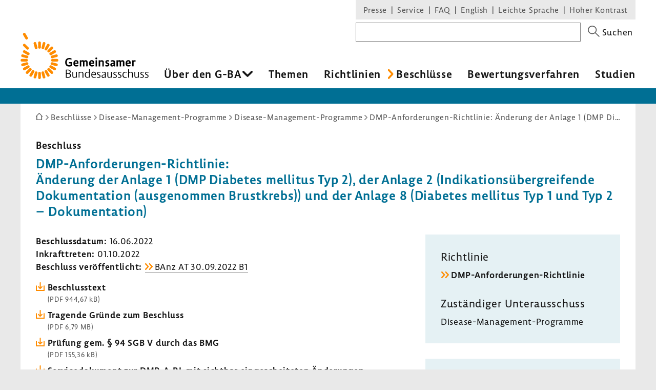

--- FILE ---
content_type: text/html; charset=UTF-8
request_url: https://www.g-ba.de/beschluesse/5503/
body_size: 14779
content:
<!DOCTYPE html>
<html xml:lang="de" lang="de" xmlns="http://www.w3.org/1999/xhtml" class="no-js">
    <head>
        <meta http-equiv="Content-Type" content="text/html; charset=utf-8" />
        <meta http-equiv="X-UA-Compatible" content="IE=edge" />
        <title>DMP-Anforderungen-Richtlinie: Änderung der Anlage 1 (DMP Diabetes mellitus Typ 2), der Anlage 2 (Indikationsübergreifende Dokumentation (ausgenommen Brustkrebs)) und der Anlage 8 (Diabetes mellitus Typ 1 und Typ 2 – Dokumentation) - Gemeinsamer Bundesausschuss</title>
        <meta name="robots" content="index, follow" />
        <meta name="viewport" content="width=device-width, initial-scale=1.0">

                    <link rel="stylesheet" type="text/css" href="/assets-version-1766142023/css/screen.css" media="screen, print" />
        
                    <meta name="description" content="Mit Beschlüssen aktualisiert der Gemeinsame Bundesausschuss (G-BA) fortlaufend seine rechtsverbindlichen Richtlinien oder passt sie an geänderte Gesetze an." />
    
        <link rel="shortcut icon" href="/assets-version-1766142023/favicon.ico" />

            <script src="/assets-version-1766142023/bundles/webfactoryembed/dist/embed.js" defer="defer"></script>

            <link rel="alternate" type="application/rss+xml" title="Letzte Änderungen zu &quot;DMP-Anforderungen-Richtlinie: Änderung der Anlage 1 (DMP Diabetes mellitus Typ 2), der Anlage 2 (Indikationsübergreifende Dokumentation (ausgenommen Brustkrebs)) und der Anlage 8 (Diabetes mellitus Typ 1 und Typ 2 – Dokumentation)&quot;" href="/beschluesse/5503/letzte-aenderungen/rss.xml" />


        <style>
            /* Lemon Sans Next Regular 300 */
            @font-face {
                font-family: 'Lemon';
                font-style: normal;
                font-weight: 300;
                src:
                    url('/assets-version-1766142023/bundles/gbadesignsystem/fonts/LemonSansNext-Regular.woff2') format('woff2'), /* Chrome 26+, Opera 23+, Firefox 39+ */
                    url('/assets-version-1766142023/bundles/gbadesignsystem/fonts/LemonSansNext-Regular.woff') format('woff'); /* Chrome 6+, Firefox 3.6+, IE 9+, Safari 5.1+ */
            }

            /* Lemon Sans Next Regular 400 */
            @font-face {
                font-family: 'Lemon';
                font-style: normal;
                font-weight: 400;
                src:
                    url('/assets-version-1766142023/bundles/gbadesignsystem/fonts/LemonSansNext-Regular.woff2') format('woff2'), /* Chrome 26+, Opera 23+, Firefox 39+ */
                    url('/assets-version-1766142023/bundles/gbadesignsystem/fonts/LemonSansNext-Regular.woff') format('woff'); /* Chrome 6+, Firefox 3.6+, IE 9+, Safari 5.1+ */
            }

            /* Lemon Sans Next Regular Italic 300 */
            @font-face {
                font-family: 'Lemon';
                font-style: italic;
                font-weight: 400;
                src:
                    url('/assets-version-1766142023/bundles/gbadesignsystem/fonts/LemonSansNext-RegularItalic.woff2') format('woff2'), /* Chrome 26+, Opera 23+, Firefox 39+ */
                    url('/assets-version-1766142023/bundles/gbadesignsystem/fonts/LemonSansNext-RegularItalic.woff') format('woff'); /* Chrome 6+, Firefox 3.6+, IE 9+, Safari 5.1+ */
            }

            /* Hinweis: als fetten Schnitt verwenden wir die Lemon Medium! */

            /* Lemon Sans Next Medium 700 */
            @font-face {
                font-family: 'Lemon';
                font-style: normal;
                font-weight: 700;
                src:
                    url('/assets-version-1766142023/bundles/gbadesignsystem/fonts/LemonSansNext-Medium.woff2') format('woff2'), /* Chrome 26+, Opera 23+, Firefox 39+ */
                    url('/assets-version-1766142023/bundles/gbadesignsystem/fonts/LemonSansNext-Medium.woff') format('woff'); /* Chrome 6+, Firefox 3.6+, IE 9+, Safari 5.1+ */
            }

            /* Lemon Sans Next Medium Italic 700 */
            @font-face {
                font-family: 'Lemon';
                font-style: italic;
                font-weight: 700;
                src:
                    url('/assets-version-1766142023/bundles/gbadesignsystem/fonts/LemonSansNext-MediumItalic.woff2') format('woff2'), /* Chrome 26+, Opera 23+, Firefox 39+ */
                    url('/assets-version-1766142023/bundles/gbadesignsystem/fonts/LemonSansNext-MediumItalic.woff') format('woff'); /* Chrome 6+, Firefox 3.6+, IE 9+, Safari 5.1+ */
            }
        </style>

        <script>
                        (function(H){H.className=H.className.replace(/\bno-js\b/,'js')})(document.documentElement);

                        (function(H) {
                if (sessionStorage.fontsLoaded) {
                    H.classList.add("fonts-loaded");
                } else {
                    var script = document.createElement("script");
                    /* Unter Umständen kann der Pfad zu critical.js abweichend sein. Z.B. in GBA-extranet-deployment, wo das design-system-bundle eine Dependency vom
                    * extranet-core-bundle ist und der Pfad daher in den Asset-Ordner des Bundles verweisen muss, nicht wie üblich in den Asset-Ordner vom Projekt selber. */
                    script.src = "/assets-version-1766142023/js/critical.js";
                    script.async = true;

                    script.onload = function () {
                        var r = new FontFaceObserver("Lemon");
                        var b = new FontFaceObserver("Lemon", {weight: "700"});
                        var i = new FontFaceObserver("Lemon", {style: "italic"});

                        Promise.all([r.load(),b.load(),i.load()]).then(function () {
                            H.classList.add("fonts-loaded");
                            sessionStorage.fontsLoaded = true;
                        });
                    };
                    document.head.appendChild(script);
                }
            })(document.documentElement);
        </script>

                                <script>
                        var Hyphenopoly = {
                require: {
                    "de": "Silbentrennungsalgorithmus"
                },
                paths: {
                    patterndir: "/assets-version-1766142023/js/hyphenopoly/",
                    maindir: "/assets-version-1766142023/js/hyphenopoly/"
                },
                setup: {
                    selectors: {
                        ".hyphenate": {
                            minWordLength: 8,
                            leftmin: 4,
                            rightmin: 4
                        }
                    }
                }
            };
        </script>
        <script src="/assets-version-1766142023/js/hyphenopoly/Hyphenopoly_Loader.js" async></script>
        
                

<meta property="og:title" content="Beschlüsse des Gemeinsamen Bundesausschusses | G-BA">
<meta property="og:url" content="https://www.g-ba.de/beschluesse/5503/">
<meta property="og:description" content="Beschluss zu DMP-Anforderungen-Richtlinie: Änderung der Anlage 1 (DMP Diabetes mellitus Typ 2), der Anlage 2 (Indikationsübergreifende Dokumentation (ausgenommen Brustkrebs)) und der Anlage 8 (Diabetes mellitus Typ 1 und Typ 2 – Dokumentation)">
<meta property="og:image" content="https://www.g-ba.de/assets-version-1766142023/bundles/gbadesignsystem/img/og-image-default.jpg">
<meta property="og:image:width" content="960">
<meta property="og:image:height" content="640">
<meta property="og:image:alt" content="Außenansicht des Gebäudes des Gemeinsamen Bundesausschusses (G-BA)">
<meta property="og:type" content="website">
<meta property="og:locale" content="de">

<meta name="twitter:card" content="summary_large_image">
<meta name="twitter:title" content="Beschlüsse des Gemeinsamen Bundesausschusses | G-BA">
<meta name="twitter:url" content="https://www.g-ba.de/beschluesse/5503/">
<meta name="twitter:description" content="Beschluss zu DMP-Anforderungen-Richtlinie: Änderung der Anlage 1 (DMP Diabetes mellitus Typ 2), der Anlage 2 (Indikationsübergreifende Dokumentation (ausgenommen Brustkrebs)) und der Anlage 8 (Diabetes mellitus Typ 1 und Typ 2 – Dokumentation)">
<meta name="twitter:image" content="https://www.g-ba.de/assets-version-1766142023/bundles/gbadesignsystem/img/og-image-default.jpg">
<meta name="twitter:image:alt" content="Außenansicht des Gebäudes des Gemeinsamen Bundesausschusses (G-BA)">

    </head>
    <body id="top" class="        beschluesse
    " xml:lang="de" lang="de">
                
    <div class="gba-page js-gba-page">
                <ul class="gba-skip-navigation">
            <li><a class="gba-skip-navigation__link" href="#skip-to-content">Zum Inhalt</a></li>            <li><a class="gba-skip-navigation__link js-main-nav-skiplink" href="#main-nav">Zur Hauptnavigation</a></li>                    </ul>
        
        <header class="gba-header js-gba-header " role="banner">
            <div class="gba-header__logo gba-logo">
                                    <a class="gba-logo__link" href="/">
                        <span class="sr-only">Zur Startseite</span>
                                        <svg xmlns="http://www.w3.org/2000/svg" class="gba-logo__image" viewBox="0 0 255.1 92.5" width="255" height="93" aria-labelledby="gba-logo__svg-title"><title id="gba-logo__svg-title">Gemeinsamer Bundesausschuss</title><path d="M101.5 53.8c-.8-.4-2.5-.9-4.3-.9-3.3 0-5.1 2.1-5.1 6 0 4.1 1.8 5.9 4.9 5.9 1.1 0 1.9-.1 2.6-.3v-3.4h-3.1v-2.4h6.1v7.6c-1 .4-3.2 1.2-6 1.2-4.9 0-7.7-3.2-7.7-8.4 0-5.5 3.2-8.7 8.1-8.7 2.1 0 3.9.5 4.6.8l-.1 2.6zM115.3 62h-7c.1 2 1.2 2.8 3.2 2.8 1.3 0 2.6-.3 3.4-.6l.1 2.4c-.8.3-2.3.8-4.1.8-3.8 0-5.7-2.2-5.7-6.2 0-3.7 1.7-6.5 5.4-6.5s4.8 2.4 4.8 5.6c0 .6 0 1.3-.1 1.7zm-4.7-4.9c-1.4 0-2.2 1.1-2.2 2.9l4.1-.2v-.3c0-1.4-.6-2.4-1.9-2.4zM130.8 67.2v-7.9c0-1.3-.5-1.7-1.6-1.7-.7 0-1.4.2-2 .5.1.4.1.8.1 1.3v7.9h-2.9v-7.9c0-1.4-.6-1.8-1.6-1.8-.6 0-1.4.2-1.8.4v9.2h-3V55h2.9v.7c.7-.5 1.9-.9 2.9-.9 1.2 0 2.1.3 2.7 1.1.8-.5 2.1-1.1 3.4-1.1 2.3 0 3.7 1.2 3.7 3.7v8.6l-2.8.1zM146.6 62h-7c.1 2 1.2 2.8 3.2 2.8 1.3 0 2.6-.3 3.4-.6l.1 2.4c-.8.3-2.3.8-4.1.8-3.8 0-5.7-2.2-5.7-6.2 0-3.7 1.7-6.5 5.4-6.5s4.8 2.4 4.8 5.6c0 .6-.1 1.3-.1 1.7zm-4.8-4.9c-1.4 0-2.2 1.1-2.2 2.9l4.1-.2v-.3c0-1.4-.6-2.4-1.9-2.4zM151 53c-1.1 0-1.9-.5-1.9-1.8 0-1.4.8-1.8 1.8-1.8s1.8.4 1.8 1.8c.1 1.3-.7 1.8-1.7 1.8zm1.4 14.2h-2.9V55h2.9v12.2zM163.1 67.2v-7.9c0-1.3-.8-1.8-2-1.8-1 0-1.9.3-2.5.6v9.1h-2.9V55h2.9v.8c.8-.5 2.1-.9 3.3-.9 2.4 0 4.1 1.2 4.1 3.8v8.5h-2.9zM176.4 57.8c-.5-.2-1.6-.6-2.9-.6-1.1 0-1.5.4-1.5 1.1 0 1.9 5 1 5 5.2 0 3-2.1 3.9-4.5 3.9-1.9 0-3.1-.4-3.6-.6l.1-2.7c.6.3 1.9.7 3.3.7 1.2 0 1.7-.4 1.7-1.2 0-2-5-1.1-5-5.2 0-2.5 1.9-3.7 4.2-3.7 1.8 0 2.9.4 3.3.5l-.1 2.6zM188.3 63.9c0 1.8.4 3.3.4 3.3h-2.5c-.2 0-.2-.6-.3-1.1h-.1c-.5.6-1.8 1.4-3.5 1.4-2 0-3.4-1-3.4-3.6 0-3 3.1-3.6 5.5-3.6h.9v-1.5c0-1.2-.9-1.4-1.9-1.4-1.5 0-2.8.3-3.6.7l-.1-2.6c.7-.3 2.3-.7 4.2-.7 2.3 0 4.4.8 4.4 3.5v5.6zm-3.8-1.7c-1.6 0-2.6.6-2.6 1.5 0 .8.4 1.3 1.3 1.3 1 0 1.8-.4 2.2-.7v-2c-.2-.1-.6-.1-.9-.1zM204 67.2v-7.9c0-1.3-.5-1.7-1.6-1.7-.7 0-1.4.2-2 .5.1.4.1.8.1 1.3v7.9h-2.9v-7.9c0-1.4-.6-1.8-1.6-1.8-.6 0-1.4.2-1.8.4v9.2h-2.9V55h2.9v.7c.7-.5 1.9-.9 2.9-.9 1.2 0 2.1.3 2.7 1.1.8-.5 2.1-1.1 3.4-1.1 2.3 0 3.7 1.2 3.7 3.7v8.6l-2.9.1zM219.5 62h-7c.1 2 1.2 2.8 3.2 2.8 1.3 0 2.6-.3 3.4-.6l.1 2.4c-.8.3-2.3.8-4.1.8-3.8 0-5.7-2.2-5.7-6.2 0-3.7 1.7-6.5 5.4-6.5s4.8 2.4 4.8 5.6c0 .6-.1 1.3-.1 1.7zm-4.8-4.9c-1.4 0-2.2 1.1-2.2 2.9l4.1-.2v-.3c0-1.4-.5-2.4-1.9-2.4zM225.4 56c.6-.8 1.6-1.2 2.7-1.2.4 0 .8.1 1.1.1v2.8c-.3-.1-.9-.2-1.6-.2-1.3 0-2.2.5-2.2 1.6v8h-2.9V55h2.9v1zM97.7 81.4c1.9.7 2.7 2.3 2.7 4 0 3.3-2.3 4.5-5.7 4.5h-4.4V73.7h4.4c3.3 0 5.2 1.2 5.2 4.1 0 1.8-1.1 2.9-2.2 3.6zm-5.8-.5h4.2c.8-.3 2.1-1.3 2.1-3 0-2.1-1.4-2.8-3.7-2.8h-2.6v5.8zm0 7.6h2.7c2.5 0 4.1-.8 4.1-3.1 0-1.8-1-3.1-3.8-3.1h-3v6.2zM104.9 78.2v8c0 1.7.9 2.4 2.4 2.4 1.4 0 2.6-.7 3.4-1.3v-9.1h1.6v9c0 1.7.4 2.6.4 2.6h-1.3c-.2 0-.5-.6-.5-1.3-.8.7-2.1 1.5-3.9 1.5-2.3 0-3.7-1.1-3.7-3.6v-8.3l1.6.1zM123.5 89.8v-8.1c0-1.7-1.1-2.3-2.6-2.3-1.3 0-2.6.5-3.5 1v9.3h-1.6V78.2h1.6v1c1-.6 2.5-1.1 3.9-1.1 2.2 0 3.9 1 3.9 3.5v8.3h-1.7zM138.1 87.2V74.6c0-.7 0-1.4-.1-1.8l-1.6.1c.1.5.1 1.2.1 2v3.7c-.6-.3-1.6-.6-2.8-.6-3.3 0-5.6 2.1-5.6 6.1 0 3.5 1.8 5.9 4.8 5.9 1.8 0 3.2-.9 3.7-1.4h.1c.1.6.3 1.2.5 1.2h1.3s-.4-.9-.4-2.6zm-1.6.2c-.5.5-1.6 1.2-3.2 1.2-2.2 0-3.5-1.8-3.5-4.6 0-3.1 1.6-4.7 3.9-4.7 1.4 0 2.4.4 2.8.7v7.4zM150.1 84.5h-7.4c.1 2.8 1.4 4.2 4 4.2 1.4 0 2.5-.3 3.1-.6v1.3c-.6.3-1.8.6-3.4.6-3.6 0-5.4-2-5.4-6 0-3.6 1.7-6.1 4.9-6.1s4.3 2.2 4.3 5c0 .6 0 1.2-.1 1.6zm-4.2-5.2c-2 0-3.1 1.5-3.2 3.9l5.9-.1v-.6c0-1.7-.8-3.2-2.7-3.2zM159 79.9c-.4-.2-1.3-.5-2.7-.5-1.4 0-2.2.6-2.2 1.7 0 2.6 5.3 1.7 5.3 5.6 0 2.5-1.9 3.4-4.1 3.4-1.7 0-2.7-.4-3-.5v-1.5c.4.2 1.5.6 3 .6 1.4 0 2.5-.6 2.5-1.9 0-2.7-5.3-1.8-5.3-5.6 0-2.1 1.6-3.2 3.7-3.2 1.6 0 2.5.3 2.8.4v1.5zM169.9 87.2v-6c0-2.7-2-3.2-3.8-3.2-1.8 0-3.1.3-3.7.6l.1 1.4c.7-.3 2-.6 3.4-.6 1.1 0 2.4.3 2.4 2v2.2h-1.4c-2.9 0-5.4.9-5.4 3.4 0 2.1 1.2 3.2 3.1 3.2 1.7 0 3.1-.9 3.8-1.6v.1c0 .7.3 1.3.5 1.3h1.3c.1-.2-.3-1.1-.3-2.8zm-1.6.1c-.5.4-1.8 1.3-3.3 1.3-1.2 0-1.9-.7-1.9-1.9 0-1.4 1.3-2.2 3.8-2.2.6 0 1.1 0 1.3.1v2.7zM191.5 79.9c-.4-.2-1.3-.5-2.7-.5-1.4 0-2.2.6-2.2 1.7 0 2.6 5.3 1.7 5.3 5.6 0 2.5-1.9 3.4-4.1 3.4-1.7 0-2.7-.4-3-.5v-1.5c.4.2 1.5.6 3 .6 1.4 0 2.5-.6 2.5-1.9 0-2.7-5.3-1.8-5.3-5.6 0-2.1 1.6-3.2 3.7-3.2 1.6 0 2.5.3 2.8.4v1.5zM200.7 79.9c-.4-.2-1.3-.5-2.7-.5-1.4 0-2.2.6-2.2 1.7 0 2.6 5.3 1.7 5.3 5.6 0 2.5-1.9 3.4-4.1 3.4-1.7 0-2.7-.4-3-.5v-1.5c.4.2 1.5.6 3 .6 1.4 0 2.5-.6 2.5-1.9 0-2.7-5.3-1.8-5.3-5.6 0-2.1 1.6-3.2 3.7-3.2 1.6 0 2.5.3 2.8.4v1.5zM211.7 79.9c-.6-.2-1.4-.5-2.8-.5-2.5 0-4 1.6-4 4.7 0 3.2 1.5 4.6 3.9 4.6 1.5 0 2.5-.4 2.9-.6v1.3c-.6.3-1.7.7-3.1.7-3.5 0-5.4-1.8-5.4-5.9 0-4 2.1-6.1 5.5-6.1 1.4 0 2.5.2 2.9.4l.1 1.4zM222.2 89.8v-8.1c0-1.7-1.1-2.3-2.6-2.3-1.3 0-2.6.5-3.5 1v9.3h-1.6V74.9c0-.9 0-1.5-.1-2l1.6-.1c.1.4.1 1.1.1 1.8v4.6c1-.6 2.4-1.1 3.9-1.1 2.2 0 3.8 1 3.8 3.4v8.3h-1.6zM245.4 79.9c-.4-.2-1.3-.5-2.7-.5-1.4 0-2.2.6-2.2 1.7 0 2.6 5.3 1.7 5.3 5.6 0 2.5-1.9 3.4-4.1 3.4-1.7 0-2.7-.4-3-.5v-1.5c.4.2 1.5.6 3 .6 1.4 0 2.5-.6 2.5-1.9 0-2.7-5.3-1.8-5.3-5.6 0-2.1 1.6-3.2 3.7-3.2 1.6 0 2.5.3 2.8.4v1.5zM254.7 79.9c-.4-.2-1.3-.5-2.7-.5-1.4 0-2.2.6-2.2 1.7 0 2.6 5.3 1.7 5.3 5.6 0 2.5-1.9 3.4-4.1 3.4-1.7 0-2.7-.4-3-.5v-1.5c.4.2 1.5.6 3 .6 1.4 0 2.5-.6 2.5-1.9 0-2.7-5.3-1.8-5.3-5.6 0-2.1 1.6-3.2 3.7-3.2 1.6 0 2.5.3 2.8.4v1.5zM174.7 78.2v8c0 1.7.9 2.4 2.4 2.4 1.4 0 2.6-.7 3.4-1.3v-9.1h1.6v9c0 1.7.4 2.6.4 2.6h-1.3c-.2 0-.5-.6-.5-1.3-.8.7-2.1 1.5-3.9 1.5-2.3 0-3.7-1.1-3.7-3.6v-8.3l1.6.1zM228.6 78.2v8c0 1.7.9 2.4 2.4 2.4 1.4 0 2.6-.7 3.4-1.3v-9.1h1.6v9c0 1.7.4 2.6.4 2.6h-1.3c-.2 0-.5-.6-.5-1.3-.8.7-2.1 1.5-3.9 1.5-2.3 0-3.7-1.1-3.7-3.6v-8.3l1.6.1z"></path><g><g fill="#ff8c00"><path d="M40.4 19.9V29c0 3.6-5.4 3.6-5.4 0v-9.1c0-3.6 5.4-3.6 5.4 0M31.2 20.4l2.4 8.8c.9 3.5-4.3 4.9-5.2 1.4L26 21.8c-.9-3.5 4.3-4.9 5.2-1.4M8.7 35.1l7.9 4.6c3.1 1.8.4 6.5-2.7 4.7L6 39.8c-3.1-1.8-.4-6.5 2.7-4.7M4.6 43.2l8.8 2.4c3.5.9 2.1 6.1-1.4 5.2l-8.8-2.4c-3.5-.9-2.1-6.1 1.4-5.2M2.7 52.2h9.1c3.6 0 3.6 5.4 0 5.4H2.7c-3.6 0-3.6-5.4 0-5.4M3.2 61.4L12 59c3.5-.9 4.9 4.3 1.4 5.2l-8.8 2.4c-3.5.9-4.9-4.3-1.4-5.2M6 70l7.9-4.6c3.1-1.8 5.8 2.9 2.7 4.7l-7.9 4.6C5.6 76.5 2.9 71.8 6 70M11.1 77.7l6.4-6.4c2.5-2.5 6.3 1.3 3.8 3.8l-6.4 6.4c-2.6 2.5-6.4-1.3-3.8-3.8M17.9 83.8l4.6-7.9c1.8-3.1 6.5-.4 4.7 2.7l-4.6 7.9c-1.9 3.1-6.5.4-4.7-2.7M26 88l2.4-8.8c.9-3.5 6.1-2.1 5.2 1.4l-2.4 8.8c-.9 3.4-6.1 2-5.2-1.4M35 89.9v-9.1c0-3.6 5.4-3.6 5.4 0v9.1c0 3.5-5.4 3.5-5.4 0M44.1 89.4l-2.4-8.8c-.9-3.5 4.3-4.9 5.2-1.4l2.4 8.8c1 3.4-4.2 4.8-5.2 1.4M52.8 86.5l-4.6-7.9c-1.8-3.1 2.9-5.8 4.7-2.7l4.6 7.9c1.8 3.1-2.9 5.8-4.7 2.7M60.5 81.5L54 75.1c-2.5-2.5 1.3-6.3 3.8-3.8l6.4 6.4c2.6 2.5-1.2 6.3-3.7 3.8M66.6 74.7l-7.9-4.6c-3.1-1.8-.4-6.5 2.7-4.7l7.9 4.6c3.1 1.8.4 6.5-2.7 4.7M70.7 66.6l-8.8-2.4c-3.5-.9-2.1-6.1 1.4-5.2l8.8 2.4c3.5.9 2.1 6.1-1.4 5.2M72.6 57.6h-9.1c-3.6 0-3.6-5.4 0-5.4h9.1c3.6 0 3.6 5.4 0 5.4M72.2 48.4l-8.8 2.4c-3.5.9-4.9-4.3-1.4-5.2l8.8-2.4c3.4-.9 4.8 4.3 1.4 5.2M69.3 39.8l-7.9 4.6c-3.1 1.8-5.8-2.9-2.7-4.7l7.9-4.6c3.1-1.8 5.8 2.9 2.7 4.7M64.3 32.1l-6.4 6.4c-2.5 2.5-6.3-1.3-3.8-3.8l6.4-6.4c2.5-2.6 6.3 1.2 3.8 3.8M57.5 26l-4.6 7.9c-1.8 3.1-6.5.4-4.7-2.7l4.6-7.9c1.8-3.1 6.5-.4 4.7 2.7M49.3 21.8L47 30.6c-.9 3.5-6.1 2.1-5.2-1.4l2.4-8.8c.9-3.4 6.1-2.1 5.1 1.4M9.3 22.7l6.4 6.4c2.5 2.5-1.3 6.4-3.8 3.8l-6.4-6.4c-2.6-2.5 1.2-6.3 3.8-3.8M9.7 1.4l4.6 7.9c1.8 3.1-2.9 5.8-4.7 2.7L5 4.1C3.2 1 7.9-1.7 9.7 1.4"></path></g></g></svg>
                                    </a>
                            </div>

                        <nav class="js-gba-navigations-container" aria-label="Hauptnavigation &#xF6;ffnen" data-nav-schliessen-text="Hauptnavigation schliessen">
                <button class="gba-navigations-toggle js-gba-navigations-toggle" aria-expanded="false" aria-controls="gba-header-navigations">
                    <span class="gba-navigations-toggle__text">Menü</span>
                    <i class="gba-navigations-toggle__icon gba-navigations-toggle-icon" aria-hidden="true">
                        <span class="gba-navigations-toggle-icon__line gba-navigations-toggle-icon__line--top"></span>
                        <span class="gba-navigations-toggle-icon__line gba-navigations-toggle-icon__line--middle"></span>
                        <span class="gba-navigations-toggle-icon__line gba-navigations-toggle-icon__line--middle"></span>
                        <span class="gba-navigations-toggle-icon__line gba-navigations-toggle-icon__line--bottom"></span>
                    </i>
                </button>
            </nav>
            
            <div id="gba-header-navigations" class="gba-header__navigations js-gba-header__navigations">
                                <div class="gba-sysnav-suche-container">
                                            <nav id="top-sys-nav" class="gba-nav gba-sys-nav gba-sys-nav--top" role="navigation" aria-label="Extranavigation und Volltextsuche">
                                
                                                <ul class="nav__list nav__list--level-0">
                                <li class="        gba-global-search__link         nav__item     nav__item--is-first nav__item--is-first-0        nav__item--level-0">
                <a href="/sys/suche/" class="nav__text nav__text-0">Suche</a>
                                
                    </li>
    
                                <li class="        hidden-mobile-nav         nav__item         nav__item--is-parent nav_item--is-parent-0    nav__item--level-0">
                <a href="/presse/" class="nav__text nav__text-0">Presse</a>
                                
                    </li>
    
                                <li class="        hidden-mobile-nav         nav__item         nav__item--is-parent nav_item--is-parent-0    nav__item--level-0">
                <a href="/service/" class="nav__text nav__text-0">Service</a>
                                
                    </li>
    
                                <li class="    nav__item             nav__item--level-0">
                <a href="/service/faq/" class="nav__text nav__text-0">FAQ</a>
                                
                    </li>
    
                                <li class="    nav__item         nav__item--is-parent nav_item--is-parent-0    nav__item--level-0">
                <a href="/english/" class="nav__text nav__text-0" xml:lang="en" lang="en">English</a>
                                
                    </li>
    
                                <li class="    nav__item     nav__item--is-last nav__item--is-last-0    nav__item--is-parent nav_item--is-parent-0    nav__item--level-0">
                <a href="/leichte-sprache/" class="nav__text nav__text-0">Leichte Sprache</a>
                                
                    </li>
    
                <li class="nav__item nav__item--level-0 nav__item--last-visible-mobile">
            <button class="gba-button--unstyled nav__text nav__text-0 inline js-hoher-kontrast">
                Hoher Kontrast
            </button>
        </li>
    </ul>

            

                        </nav>
                    
                        
    <form method="get" action="/sys/suche/" novalidate="novalidate" class="gba-global-search" role="search">
<label class="gba-global-search__label required" for="gba-header-suche">
            Suchbegriff</label>
    <div class="gba-global-search__input-wrapper"><input type="text" id="gba-header-suche" name="suchbegriff" required="required" class="gba-form-row__widget gba-form-widget-text gba-global-search__text gba-form-widget-text"/></div>
    <button class="gba-global-search__button" type="submit">
        <span class="gba-global-search__button-icon u-block" aria-hidden="true">
            <svg viewBox="0 0 27 27" width="28" height="27"><path fill="#555" d="M17.9 16.5c1.4-1.7 2.3-3.9 2.3-6.4C20.2 4.6 15.7 0 10.1 0S0 4.6 0 10.1s4.6 10.1 10.1 10.1c2.4 0 4.7-.8 6.4-2.3l9.1 9.1 1.4-1.4-9.1-9.1zm-7.8 1.7c-4.4 0-8.1-3.6-8.1-8.1S5.7 2 10.1 2s8.1 3.6 8.1 8.1-3.6 8.1-8.1 8.1z"></path></svg>
        </span>
        <span class="gba-global-search__button-text">Suchen</span>
    </button>
</form>

                </div>

                                    <div class="gba-page__main-nav">
                        <nav id="main-nav" class="gba-nav gba-main-nav js-gba-main-nav hyphenate" role="navigation" aria-label="Hauptnavigation">
                                
                                                                    <ul class="gba-main-nav__list gba-main-nav__list--level-0 js-gba-main-nav__root ">
                                                <li class="            gba-main-nav__item--is-mega-dropdown         gba-main-nav__item gba-main-nav__item--level-0             gba-main-nav__item--has-menu js-gba-main-nav__item--has-menu">
                <a href="/ueber-den-gba/" class="gba-main-nav__text gba-main-nav__text--level-0 js-gba-main-nav__text" aria-haspopup="true" aria-expanded="false">Über den G-BA
    </a>
                                                                        <div class="gba-main-nav__dropdown-wrapper">
                            <ul class="gba-main-nav__list gba-main-nav__list--level-1  js-gba-main-nav__menu">
                                                        <li class="        gba-main-nav__item gba-main-nav__item--level-1             gba-main-nav__item--has-menu js-gba-main-nav__item--has-menu">
                <a href="/ueber-den-gba/wer-wir-sind/" class="gba-main-nav__text gba-main-nav__text--level-1 ">Wer wir sind
    </a>
                                                                                    <ul class="gba-main-nav__list gba-main-nav__list--level-2  js-gba-main-nav__menu">
                                                <li class="        gba-main-nav__item gba-main-nav__item--level-2     ">
                <a href="/ueber-den-gba/wer-wir-sind/mitglieder/" class="gba-main-nav__text gba-main-nav__text--level-2 ">Mitglieder
    </a>
                                                    
                    </li>
    
                                                <li class="        gba-main-nav__item gba-main-nav__item--level-2     ">
                <a href="/ueber-den-gba/wer-wir-sind/patientenbeteiligung/" class="gba-main-nav__text gba-main-nav__text--level-2 ">Patientenbeteiligung
    </a>
                                                    
                    </li>
    
                                                <li class="        gba-main-nav__item gba-main-nav__item--level-2     ">
                <a href="/ueber-den-gba/wer-wir-sind/stellungnahmeberechtigte/" class="gba-main-nav__text gba-main-nav__text--level-2 ">Stellungnahmeberechtigte
    </a>
                                                    
                    </li>
    
                                                <li class="        gba-main-nav__item gba-main-nav__item--level-2     ">
                <a href="/ueber-den-gba/wer-wir-sind/plenum/" class="gba-main-nav__text gba-main-nav__text--level-2 ">Plenum
    </a>
                                                    
                    </li>
    
                                                <li class="        gba-main-nav__item gba-main-nav__item--level-2     ">
                <a href="/ueber-den-gba/wer-wir-sind/unterausschuesse/" class="gba-main-nav__text gba-main-nav__text--level-2 ">Unterausschüsse
    </a>
                                                    
                    </li>
    
                            </ul>
            
            
                    </li>
    
                                                        <li class="        gba-main-nav__item gba-main-nav__item--level-1             gba-main-nav__item--has-menu js-gba-main-nav__item--has-menu">
                <a href="/ueber-den-gba/arbeitsweise/" class="gba-main-nav__text gba-main-nav__text--level-1 ">Arbeitsweise
    </a>
                                                                                    <ul class="gba-main-nav__list gba-main-nav__list--level-2  js-gba-main-nav__menu">
                                                <li class="        gba-main-nav__item gba-main-nav__item--level-2     ">
                <a href="/ueber-den-gba/arbeitsweise/beratungsantrag/" class="gba-main-nav__text gba-main-nav__text--level-2 ">Beratungsverfahren
    </a>
                                                    
                    </li>
    
                                                <li class="        gba-main-nav__item gba-main-nav__item--level-2     ">
                <a href="/ueber-den-gba/arbeitsweise/sachverstaendige/" class="gba-main-nav__text gba-main-nav__text--level-2 ">Wissenschaftliche Expertise
    </a>
                                                    
                    </li>
    
                                                <li class="        gba-main-nav__item gba-main-nav__item--level-2     ">
                <a href="/ueber-den-gba/arbeitsweise/stellungnahmeverfahren/" class="gba-main-nav__text gba-main-nav__text--level-2 ">Stellungnahmeverfahren
    </a>
                                                    
                    </li>
    
                                                <li class="        gba-main-nav__item gba-main-nav__item--level-2     ">
                <a href="/ueber-den-gba/arbeitsweise/buerokratiekosten/" class="gba-main-nav__text gba-main-nav__text--level-2 ">Bürokratiekostenermittlung
    </a>
                                                    
                    </li>
    
                                                <li class="        gba-main-nav__item gba-main-nav__item--level-2     ">
                <a href="/ueber-den-gba/arbeitsweise/beschlussfassung/" class="gba-main-nav__text gba-main-nav__text--level-2 ">Beschlussfassung
    </a>
                                                    
                    </li>
    
                                                <li class="        gba-main-nav__item gba-main-nav__item--level-2     ">
                <a href="/ueber-den-gba/arbeitsweise/fristenberichte/" class="gba-main-nav__text gba-main-nav__text--level-2 ">Fristenberichte
    </a>
                                                    
                    </li>
    
                            </ul>
            
            
                    </li>
    
                                                        <li class="        gba-main-nav__item gba-main-nav__item--level-1             gba-main-nav__item--has-menu js-gba-main-nav__item--has-menu">
                <a href="/ueber-den-gba/finanzierung/" class="gba-main-nav__text gba-main-nav__text--level-1 ">Finanzierung
    </a>
                                                                                    <ul class="gba-main-nav__list gba-main-nav__list--level-2  js-gba-main-nav__menu">
                                                <li class="        gba-main-nav__item gba-main-nav__item--level-2     ">
                <a href="/ueber-den-gba/finanzierung/systemzuschlag/" class="gba-main-nav__text gba-main-nav__text--level-2 ">Systemzuschlag
    </a>
                                                    
                    </li>
    
                            </ul>
            
            
                    </li>
    
                                                        <li class="        gba-main-nav__item gba-main-nav__item--level-1             gba-main-nav__item--has-menu js-gba-main-nav__item--has-menu">
                <a href="/ueber-den-gba/geschaeftsstelle/" class="gba-main-nav__text gba-main-nav__text--level-1 ">Geschäftsstelle
    </a>
                                                                                    <ul class="gba-main-nav__list gba-main-nav__list--level-2  js-gba-main-nav__menu">
                                                <li class="        gba-main-nav__item gba-main-nav__item--level-2     ">
                <a href="/ueber-den-gba/geschaeftsstelle/geschaeftsfuehrung/" class="gba-main-nav__text gba-main-nav__text--level-2 ">Geschäftsführung
    </a>
                                                    
                    </li>
    
                                                <li class="        gba-main-nav__item gba-main-nav__item--level-2     ">
                <a href="/ueber-den-gba/geschaeftsstelle/abteilungen/" class="gba-main-nav__text gba-main-nav__text--level-2 ">Abteilungen
    </a>
                                                    
                    </li>
    
                                                <li class="        gba-main-nav__item gba-main-nav__item--level-2     ">
                <a href="/ueber-den-gba/geschaeftsstelle/stellenangebote/" class="gba-main-nav__text gba-main-nav__text--level-2 ">Stellenangebote
    </a>
                                                    
                    </li>
    
                                                <li class="        gba-main-nav__item gba-main-nav__item--level-2     ">
                <a href="/ueber-den-gba/geschaeftsstelle/ausschreibungen/" class="gba-main-nav__text gba-main-nav__text--level-2 ">Ausschreibungen
    </a>
                                                    
                    </li>
    
                                                <li class="        gba-main-nav__item gba-main-nav__item--level-2     ">
                <a href="/ueber-den-gba/geschaeftsstelle/anfahrt/" class="gba-main-nav__text gba-main-nav__text--level-2 ">Anfahrt zur Geschäftsstelle
    </a>
                                                    
                    </li>
    
                            </ul>
            
            
                    </li>
    
                                    </ul>
            
                            <div class="gba-anzeigetafel">
                    <div class="gba-reihe gba-reihe--33-33-33"><div class="js-reihe__inhalt-eins"><h4>Erklärfilm – Der G-BA in vier Minuten</h4><p><img alt="" class="nozoom lazyload" height="300" src="https://thumbor-cache.webfactory.de/otbcnSdV8UsCLjNcx1NVBLMKQ0Q=/150x0/filters:strip_icc():blur(20):quality(10)/https%3A%2F%2Fwww.g-ba.de%2Fdownloads%2F17-98-5330%2FErklaerfilm_Flyoutmenue_quadrat-gro%25C3%259F.jpg%3Fversion%3D78ec95db53fed4db76e722d650fa2209" width="300" data-srcset="https://thumbor-cache.webfactory.de/UuBA5yWxi3wUZh0OPCReeksKapE=/320x0/filters:quality(60)/https%3A%2F%2Fwww.g-ba.de%2Fdownloads%2F17-98-5330%2FErklaerfilm_Flyoutmenue_quadrat-gro%25C3%259F.jpg%3Fversion%3D78ec95db53fed4db76e722d650fa2209 320w, https://thumbor-cache.webfactory.de/aPvwmxTz1PLyMl_aYTMbrcBejv4=/480x0/filters:quality(60)/https%3A%2F%2Fwww.g-ba.de%2Fdownloads%2F17-98-5330%2FErklaerfilm_Flyoutmenue_quadrat-gro%25C3%259F.jpg%3Fversion%3D78ec95db53fed4db76e722d650fa2209 480w, https://thumbor-cache.webfactory.de/ohPIeJsv6gQP3wJB610NPKHOC1w=/600x0/filters:quality(80)/https%3A%2F%2Fwww.g-ba.de%2Fdownloads%2F17-98-5330%2FErklaerfilm_Flyoutmenue_quadrat-gro%25C3%259F.jpg%3Fversion%3D78ec95db53fed4db76e722d650fa2209 600w, https://thumbor-cache.webfactory.de/cGUx2zdxpgSa8MNyecYaBSnBqNI=/768x0/filters:quality(80)/https%3A%2F%2Fwww.g-ba.de%2Fdownloads%2F17-98-5330%2FErklaerfilm_Flyoutmenue_quadrat-gro%25C3%259F.jpg%3Fversion%3D78ec95db53fed4db76e722d650fa2209 768w, https://thumbor-cache.webfactory.de/Uf8RkxvFv2twuOyHCAeTELa2XOE=/992x0/filters:quality(80)/https%3A%2F%2Fwww.g-ba.de%2Fdownloads%2F17-98-5330%2FErklaerfilm_Flyoutmenue_quadrat-gro%25C3%259F.jpg%3Fversion%3D78ec95db53fed4db76e722d650fa2209 992w, https://thumbor-cache.webfactory.de/y31IqBkXshJAXY3KH_okKtQ2sCQ=/1200x0/filters:quality(80)/https%3A%2F%2Fwww.g-ba.de%2Fdownloads%2F17-98-5330%2FErklaerfilm_Flyoutmenue_quadrat-gro%25C3%259F.jpg%3Fversion%3D78ec95db53fed4db76e722d650fa2209 1200w, https://thumbor-cache.webfactory.de/yswdZ2WYVUGXXFFkmgvaDj14Ze8=/1600x0/filters:quality(80)/https%3A%2F%2Fwww.g-ba.de%2Fdownloads%2F17-98-5330%2FErklaerfilm_Flyoutmenue_quadrat-gro%25C3%259F.jpg%3Fversion%3D78ec95db53fed4db76e722d650fa2209 1600w, https://thumbor-cache.webfactory.de/8UyqQGpKzqJpcYzkqtkoKXTgFNs=/2400x0/filters:quality(80)/https%3A%2F%2Fwww.g-ba.de%2Fdownloads%2F17-98-5330%2FErklaerfilm_Flyoutmenue_quadrat-gro%25C3%259F.jpg%3Fversion%3D78ec95db53fed4db76e722d650fa2209 2400w" data-sizes="auto"/></p><p><a class="gba-button gba-button--standard" href="/ueber-den-gba/erklaerfilm/">zum Erklärfilm</a></p></div><div class="js-reihe__inhalt-zwei"><h4>Informationsbroschüre</h4><p><img alt="" class="nozoom lazyload" height="300" src="https://thumbor-cache.webfactory.de/zZji6D0l2MMvJzTINX2fufN7PGk=/150x0/filters:strip_icc():blur(20):quality(10)/https%3A%2F%2Fwww.g-ba.de%2Fdownloads%2F17-98-4479%2FFlyout_G-BA-Imagebroschuere_2024.png%3Fversion%3Df678aff73aaea0d8a5f6354a98bcf408" width="300" data-srcset="https://thumbor-cache.webfactory.de/m8mHACUdaN0hoOjhotQVcDUYFOA=/320x0/filters:quality(60)/https%3A%2F%2Fwww.g-ba.de%2Fdownloads%2F17-98-4479%2FFlyout_G-BA-Imagebroschuere_2024.png%3Fversion%3Df678aff73aaea0d8a5f6354a98bcf408 320w, https://thumbor-cache.webfactory.de/RVh2yyJ5ZY0zQxuioZHByMigxCE=/480x0/filters:quality(60)/https%3A%2F%2Fwww.g-ba.de%2Fdownloads%2F17-98-4479%2FFlyout_G-BA-Imagebroschuere_2024.png%3Fversion%3Df678aff73aaea0d8a5f6354a98bcf408 480w, https://thumbor-cache.webfactory.de/rsv53ehCKktGt1eVc50No03chvg=/600x0/filters:quality(80)/https%3A%2F%2Fwww.g-ba.de%2Fdownloads%2F17-98-4479%2FFlyout_G-BA-Imagebroschuere_2024.png%3Fversion%3Df678aff73aaea0d8a5f6354a98bcf408 600w, https://thumbor-cache.webfactory.de/FEIJSo4yNTDFl3uGPampcX0RRho=/768x0/filters:quality(80)/https%3A%2F%2Fwww.g-ba.de%2Fdownloads%2F17-98-4479%2FFlyout_G-BA-Imagebroschuere_2024.png%3Fversion%3Df678aff73aaea0d8a5f6354a98bcf408 768w, https://thumbor-cache.webfactory.de/JZSKNt6k9jAgkgbG_7NnkRrzjjE=/992x0/filters:quality(80)/https%3A%2F%2Fwww.g-ba.de%2Fdownloads%2F17-98-4479%2FFlyout_G-BA-Imagebroschuere_2024.png%3Fversion%3Df678aff73aaea0d8a5f6354a98bcf408 992w, https://thumbor-cache.webfactory.de/W1o0xRhemBU1zbxuOAkd7NafF1M=/1200x0/filters:quality(80)/https%3A%2F%2Fwww.g-ba.de%2Fdownloads%2F17-98-4479%2FFlyout_G-BA-Imagebroschuere_2024.png%3Fversion%3Df678aff73aaea0d8a5f6354a98bcf408 1200w, https://thumbor-cache.webfactory.de/zeFKhbXG-bf4loLeRnT1lZGl0ec=/1600x0/filters:quality(80)/https%3A%2F%2Fwww.g-ba.de%2Fdownloads%2F17-98-4479%2FFlyout_G-BA-Imagebroschuere_2024.png%3Fversion%3Df678aff73aaea0d8a5f6354a98bcf408 1600w, https://thumbor-cache.webfactory.de/mr4KhuHjgkcCEbolKLqxLfj1Elw=/2400x0/filters:quality(80)/https%3A%2F%2Fwww.g-ba.de%2Fdownloads%2F17-98-4479%2FFlyout_G-BA-Imagebroschuere_2024.png%3Fversion%3Df678aff73aaea0d8a5f6354a98bcf408 2400w" data-sizes="auto"/></p><p><a class="gba-button gba-button--standard" href="/service/informationsmaterialien-und-grafiken/#Info">zur Informationsbroschüre</a></p></div><div class="js-reihe__inhalt-drei"><h4 class="h4">Geschäftsberichte</h4><p><img alt="" class="nozoom lazyload" height="300" src="https://thumbor-cache.webfactory.de/eo-HPUMYq3mIbMiiAo2xetuVJXA=/150x0/filters:strip_icc():blur(20):quality(10)/https%3A%2F%2Fwww.g-ba.de%2Fdownloads%2F17-98-4478%2FGB-2024-Flyout.png%3Fversion%3Dc0d93bb6b545df76bcbb106476e897cf" width="300" data-srcset="https://thumbor-cache.webfactory.de/BH9cshkvD229AQompFCrMnre8OQ=/320x0/filters:quality(60)/https%3A%2F%2Fwww.g-ba.de%2Fdownloads%2F17-98-4478%2FGB-2024-Flyout.png%3Fversion%3Dc0d93bb6b545df76bcbb106476e897cf 320w, https://thumbor-cache.webfactory.de/i0O6xjMRT196tdk2mXWKPnJUuGc=/480x0/filters:quality(60)/https%3A%2F%2Fwww.g-ba.de%2Fdownloads%2F17-98-4478%2FGB-2024-Flyout.png%3Fversion%3Dc0d93bb6b545df76bcbb106476e897cf 480w, https://thumbor-cache.webfactory.de/KC06C9Nk84fopXH54AewyvyTpyY=/600x0/filters:quality(80)/https%3A%2F%2Fwww.g-ba.de%2Fdownloads%2F17-98-4478%2FGB-2024-Flyout.png%3Fversion%3Dc0d93bb6b545df76bcbb106476e897cf 600w, https://thumbor-cache.webfactory.de/TWqUZwiB0u-A8EBK64T4kvB_xEE=/768x0/filters:quality(80)/https%3A%2F%2Fwww.g-ba.de%2Fdownloads%2F17-98-4478%2FGB-2024-Flyout.png%3Fversion%3Dc0d93bb6b545df76bcbb106476e897cf 768w, https://thumbor-cache.webfactory.de/uVa3816DVgcbkm9S-jvHk8U5Ywg=/992x0/filters:quality(80)/https%3A%2F%2Fwww.g-ba.de%2Fdownloads%2F17-98-4478%2FGB-2024-Flyout.png%3Fversion%3Dc0d93bb6b545df76bcbb106476e897cf 992w, https://thumbor-cache.webfactory.de/Zx_fbi9D2D68aer4d4J8Gnxbxjo=/1200x0/filters:quality(80)/https%3A%2F%2Fwww.g-ba.de%2Fdownloads%2F17-98-4478%2FGB-2024-Flyout.png%3Fversion%3Dc0d93bb6b545df76bcbb106476e897cf 1200w, https://thumbor-cache.webfactory.de/Sh0IcROvqJNq7ZgrDjmCr96g8S0=/1600x0/filters:quality(80)/https%3A%2F%2Fwww.g-ba.de%2Fdownloads%2F17-98-4478%2FGB-2024-Flyout.png%3Fversion%3Dc0d93bb6b545df76bcbb106476e897cf 1600w, https://thumbor-cache.webfactory.de/ATK5lFGUPf0EY6kKoG1h48FM2Pw=/2400x0/filters:quality(80)/https%3A%2F%2Fwww.g-ba.de%2Fdownloads%2F17-98-4478%2FGB-2024-Flyout.png%3Fversion%3Dc0d93bb6b545df76bcbb106476e897cf 2400w" data-sizes="auto"/></p><p><a class="gba-button gba-button--standard" href="/service/informationsmaterialien-und-grafiken/#GB">zu den Geschäftsberichten</a></p></div></div>
                </div>
                    </div>
    
            
                    </li>
    
                                                <li class="        gba-main-nav__item gba-main-nav__item--level-0             gba-main-nav__item--has-menu js-gba-main-nav__item--has-menu">
                <a href="/themen/" class="gba-main-nav__text gba-main-nav__text--level-0 js-gba-main-nav__text">Themen
    </a>
                                                                        <div class="gba-main-nav__dropdown-wrapper">
                            <ul class="gba-main-nav__list gba-main-nav__list--level-1  js-gba-main-nav__menu">
                                                        <li class="        gba-main-nav__item gba-main-nav__item--level-1             gba-main-nav__item--has-menu js-gba-main-nav__item--has-menu">
                <a href="/themen/asv/" class="gba-main-nav__text gba-main-nav__text--level-1 ">Ambulante spezialfachärztliche Versorgung
    </a>
                                                                                    <ul class="gba-main-nav__list gba-main-nav__list--level-2  js-gba-main-nav__menu">
                                                <li class="        gba-main-nav__item gba-main-nav__item--level-2     ">
                <a href="/themen/asv/116b/" class="gba-main-nav__text gba-main-nav__text--level-2 ">ASV
    </a>
                                                    
                    </li>
    
                                                <li class="        gba-main-nav__item gba-main-nav__item--level-2     ">
                <a href="/themen/asv/abk/" class="gba-main-nav__text gba-main-nav__text--level-2 ">Ambulante Behandlung Krankenhaus
    </a>
                                                    
                    </li>
    
                            </ul>
            
            
                    </li>
    
                                                        <li class="        gba-main-nav__item gba-main-nav__item--level-1             gba-main-nav__item--has-menu js-gba-main-nav__item--has-menu">
                <a href="/themen/arzneimittel/" class="gba-main-nav__text gba-main-nav__text--level-1 ">Arzneimittel
    </a>
                                                                                    <ul class="gba-main-nav__list gba-main-nav__list--level-2  js-gba-main-nav__menu">
                                                <li class="        gba-main-nav__item gba-main-nav__item--level-2             gba-main-nav__item--has-menu js-gba-main-nav__item--has-menu">
                <a href="/themen/arzneimittel/arzneimittel-richtlinie-anlagen/" class="gba-main-nav__text gba-main-nav__text--level-2 ">Arzneimittel-Richtlinie und Anlagen
    </a>
                                                                                    <ul class="gba-main-nav__list gba-main-nav__list--level-3  js-gba-main-nav__menu">
                                                <li class="        gba-main-nav__item gba-main-nav__item--level-3             gba-main-nav__item--has-menu js-gba-main-nav__item--has-menu">
                <a href="/themen/arzneimittel/arzneimittel-richtlinie-anlagen/nutzenbewertung-35a/" class="gba-main-nav__text gba-main-nav__text--level-3 ">Nutzenbewertung gemäß § 35a SGB V
    </a>
                                                                                    <ul class="gba-main-nav__list gba-main-nav__list--level-4  js-gba-main-nav__menu">
                                                <li class="        gba-main-nav__item gba-main-nav__item--level-4     ">
                <a href="/themen/arzneimittel/arzneimittel-richtlinie-anlagen/nutzenbewertung-35a/informationen-fuer-unternehmen/" class="gba-main-nav__text gba-main-nav__text--level-4 ">Informationen für Unternehmen
    </a>
                                
                    </li>
    
                                                <li class="        gba-main-nav__item gba-main-nav__item--level-4     ">
                <a href="/themen/arzneimittel/arzneimittel-richtlinie-anlagen/nutzenbewertung-35a/zusatznutzen/" class="gba-main-nav__text gba-main-nav__text--level-4 ">Ergebnisse der Nutzenbewertung – Kategorien des Zusatznutzens
    </a>
                                
                    </li>
    
                                                <li class="        gba-main-nav__item gba-main-nav__item--level-4     ">
                <a href="/themen/arzneimittel/arzneimittel-richtlinie-anlagen/nutzenbewertung-35a/reserveantibiotika/" class="gba-main-nav__text gba-main-nav__text--level-4 ">Reserveantibiotika
    </a>
                                
                    </li>
    
                                                <li class="        gba-main-nav__item gba-main-nav__item--level-4     ">
                <a href="/themen/arzneimittel/arzneimittel-richtlinie-anlagen/nutzenbewertung-35a/ais/" class="gba-main-nav__text gba-main-nav__text--level-4 ">AIS – Maschinenlesbare Fassung der Beschlüsse nach § 35a SGB V
    </a>
                                
                    </li>
    
                                                <li class="        gba-main-nav__item gba-main-nav__item--level-4     ">
                <a href="/themen/arzneimittel/arzneimittel-richtlinie-anlagen/nutzenbewertung-35a/faqs/" class="gba-main-nav__text gba-main-nav__text--level-4 ">FAQ
    </a>
                                
                    </li>
    
                            </ul>
            
            
                    </li>
    
                                                <li class="        gba-main-nav__item gba-main-nav__item--level-3     ">
                <a href="/themen/arzneimittel/arzneimittel-richtlinie-anlagen/anwendungsbegleitende-datenerhebung/" class="gba-main-nav__text gba-main-nav__text--level-3 ">Anwendungsbegleitende Datenerhebung
    </a>
                                                    
                    </li>
    
                                                <li class="        gba-main-nav__item gba-main-nav__item--level-3     ">
                <a href="/themen/arzneimittel/arzneimittel-richtlinie-anlagen/arzneimittel-zur-tabakentwoehnung/" class="gba-main-nav__text gba-main-nav__text--level-3 ">Arzneimittel zur Tabakentwöhnung
    </a>
                                                    
                    </li>
    
                                                <li class="        gba-main-nav__item gba-main-nav__item--level-3     ">
                <a href="/themen/arzneimittel/arzneimittel-richtlinie-anlagen/bilanzierte-diaeten/" class="gba-main-nav__text gba-main-nav__text--level-3 ">Bilanzierte Diäten zur enteralen Ernährung
    </a>
                                                    
                    </li>
    
                                                <li class="        gba-main-nav__item gba-main-nav__item--level-3     ">
                <a href="/themen/arzneimittel/arzneimittel-richtlinie-anlagen/biologika-biosimilars/" class="gba-main-nav__text gba-main-nav__text--level-3 ">Biologika und Biosimilars
    </a>
                                                    
                    </li>
    
                                                <li class="        gba-main-nav__item gba-main-nav__item--level-3     ">
                <a href="/themen/arzneimittel/arzneimittel-richtlinie-anlagen/aut-idem/" class="gba-main-nav__text gba-main-nav__text--level-3 ">Aut-idem-Regelung
    </a>
                                                    
                    </li>
    
                                                <li class="        gba-main-nav__item gba-main-nav__item--level-3     ">
                <a href="/themen/arzneimittel/arzneimittel-richtlinie-anlagen/festbetragsgruppenbildung/" class="gba-main-nav__text gba-main-nav__text--level-3 ">Festbetragsgruppenbildung
    </a>
                                                    
                    </li>
    
                                                <li class="        gba-main-nav__item gba-main-nav__item--level-3     ">
                <a href="/themen/arzneimittel/arzneimittel-richtlinie-anlagen/kosten-nutzen/" class="gba-main-nav__text gba-main-nav__text--level-3 ">Kosten-Nutzen-Bewertung nach § 35b SGB V
    </a>
                                                    
                    </li>
    
                                                <li class="        gba-main-nav__item gba-main-nav__item--level-3             gba-main-nav__item--has-menu js-gba-main-nav__item--has-menu">
                <a href="/themen/arzneimittel/arzneimittel-richtlinie-anlagen/medizinprodukte/" class="gba-main-nav__text gba-main-nav__text--level-3 ">Medizinprodukte
    </a>
                                                                                    <ul class="gba-main-nav__list gba-main-nav__list--level-4  js-gba-main-nav__menu">
                                                <li class="        gba-main-nav__item gba-main-nav__item--level-4     ">
                <a href="/themen/arzneimittel/arzneimittel-richtlinie-anlagen/medizinprodukte/faq-medizinprodukte/" class="gba-main-nav__text gba-main-nav__text--level-4 ">FAQ
    </a>
                                
                    </li>
    
                                                <li class="        gba-main-nav__item gba-main-nav__item--level-4     ">
                <a href="/themen/arzneimittel/arzneimittel-richtlinie-anlagen/medizinprodukte/antragsverfahren-mp/" class="gba-main-nav__text gba-main-nav__text--level-4 ">Antragsverfahren
    </a>
                                
                    </li>
    
                            </ul>
            
            
                    </li>
    
                                                <li class="        gba-main-nav__item gba-main-nav__item--level-3             gba-main-nav__item--has-menu js-gba-main-nav__item--has-menu">
                <a href="/themen/arzneimittel/arzneimittel-richtlinie-anlagen/off-label-use/" class="gba-main-nav__text gba-main-nav__text--level-3 ">Off-Label-Use
    </a>
                                                                                    <ul class="gba-main-nav__list gba-main-nav__list--level-4  js-gba-main-nav__menu">
                                                <li class="        gba-main-nav__item gba-main-nav__item--level-4     ">
                <a href="/themen/arzneimittel/arzneimittel-richtlinie-anlagen/off-label-use/faq/" class="gba-main-nav__text gba-main-nav__text--level-4 ">FAQs
    </a>
                                
                    </li>
    
                            </ul>
            
            
                    </li>
    
                                                <li class="        gba-main-nav__item gba-main-nav__item--level-3             gba-main-nav__item--has-menu js-gba-main-nav__item--has-menu">
                <a href="/themen/arzneimittel/arzneimittel-richtlinie-anlagen/otc-uebersicht/" class="gba-main-nav__text gba-main-nav__text--level-3 ">OTC-Übersicht
    </a>
                                                                                    <ul class="gba-main-nav__list gba-main-nav__list--level-4  js-gba-main-nav__menu">
                                                <li class="        gba-main-nav__item gba-main-nav__item--level-4     ">
                <a href="/themen/arzneimittel/arzneimittel-richtlinie-anlagen/otc-uebersicht/antragsverfahren-otc/" class="gba-main-nav__text gba-main-nav__text--level-4 ">Antragsverfahren
    </a>
                                
                    </li>
    
                            </ul>
            
            
                    </li>
    
                                                <li class="        gba-main-nav__item gba-main-nav__item--level-3     ">
                <a href="/themen/arzneimittel/arzneimittel-richtlinie-anlagen/therapiehinweise/" class="gba-main-nav__text gba-main-nav__text--level-3 ">Therapiehinweise
    </a>
                                                    
                    </li>
    
                                                <li class="        gba-main-nav__item gba-main-nav__item--level-3     ">
                <a href="/themen/arzneimittel/arzneimittel-richtlinie-anlagen/verordnungseinschraenkungen-ausschluesse/" class="gba-main-nav__text gba-main-nav__text--level-3 ">Verordnungseinschränkungen und -ausschlüsse
    </a>
                                                    
                    </li>
    
                                                <li class="        gba-main-nav__item gba-main-nav__item--level-3             gba-main-nav__item--has-menu js-gba-main-nav__item--has-menu">
                <a href="/themen/arzneimittel/arzneimittel-richtlinie-anlagen/verbandmittel-wundbehandlung/" class="gba-main-nav__text gba-main-nav__text--level-3 ">Verbandmittel und Wundbehandlung
    </a>
                                                                                    <ul class="gba-main-nav__list gba-main-nav__list--level-4  js-gba-main-nav__menu">
                                                <li class="        gba-main-nav__item gba-main-nav__item--level-4     ">
                <a href="/themen/arzneimittel/arzneimittel-richtlinie-anlagen/verbandmittel-wundbehandlung/beratungsangebot/" class="gba-main-nav__text gba-main-nav__text--level-4 ">Beratungsangebot zu sonstigen Produkten zur Wundbehandlung
    </a>
                                
                    </li>
    
                            </ul>
            
            
                    </li>
    
                                                <li class="        gba-main-nav__item gba-main-nav__item--level-3     ">
                <a href="/themen/arzneimittel/arzneimittel-richtlinie-anlagen/lifestyle/" class="gba-main-nav__text gba-main-nav__text--level-3 ">Lifestyle Arzneimittel
    </a>
                                                    
                    </li>
    
                                                <li class="        gba-main-nav__item gba-main-nav__item--level-3     ">
                <a href="/themen/arzneimittel/arzneimittel-richtlinie-anlagen/zulassungsueberschreitende-anwendung/" class="gba-main-nav__text gba-main-nav__text--level-3 ">Zulassungsüberschreitende Anwendung in klinischen Studien
    </a>
                                                    
                    </li>
    
                                                <li class="        gba-main-nav__item gba-main-nav__item--level-3     ">
                <a href="/themen/arzneimittel/arzneimittel-richtlinie-anlagen/faq-medizinisches-cannabis/" class="gba-main-nav__text gba-main-nav__text--level-3 ">FAQ
    </a>
                                                    
                    </li>
    
                            </ul>
            
            
                    </li>
    
                                                <li class="        gba-main-nav__item gba-main-nav__item--level-2     ">
                <a href="/themen/arzneimittel/schutzimpfungen/" class="gba-main-nav__text gba-main-nav__text--level-2 ">Schutzimpfungen
    </a>
                                                    
                    </li>
    
                                                <li class="        gba-main-nav__item gba-main-nav__item--level-2     ">
                <a href="/themen/arzneimittel/atmp-qs/" class="gba-main-nav__text gba-main-nav__text--level-2 ">Qualitätsgesicherte Anwendung von ATMP
    </a>
                                                    
                    </li>
    
                            </ul>
            
            
                    </li>
    
                                                        <li class="        gba-main-nav__item gba-main-nav__item--level-1             gba-main-nav__item--has-menu js-gba-main-nav__item--has-menu">
                <a href="/themen/bedarfsplanung/" class="gba-main-nav__text gba-main-nav__text--level-1 ">Bedarfsplanung
    </a>
                                                                                    <ul class="gba-main-nav__list gba-main-nav__list--level-2  js-gba-main-nav__menu">
                                                <li class="        gba-main-nav__item gba-main-nav__item--level-2     ">
                <a href="/themen/bedarfsplanung/bedarfsplanungsrichtlinie/" class="gba-main-nav__text gba-main-nav__text--level-2 ">Vertragsärztliche Versorgung
    </a>
                                                    
                    </li>
    
                                                <li class="        gba-main-nav__item gba-main-nav__item--level-2     ">
                <a href="/themen/bedarfsplanung/notfallstrukturen-krankenhaeuser/" class="gba-main-nav__text gba-main-nav__text--level-2 ">Notfallstrukturen in Krankenhäusern
    </a>
                                                    
                    </li>
    
                                                <li class="        gba-main-nav__item gba-main-nav__item--level-2     ">
                <a href="/themen/bedarfsplanung/sicherstellungszuschlaege/" class="gba-main-nav__text gba-main-nav__text--level-2 ">Sicherstellungszuschläge
    </a>
                                                    
                    </li>
    
                                                <li class="        gba-main-nav__item gba-main-nav__item--level-2     ">
                <a href="/themen/bedarfsplanung/zentrums-regelungen/" class="gba-main-nav__text gba-main-nav__text--level-2 ">Zentrums-Regelungen
    </a>
                                                    
                    </li>
    
                            </ul>
            
            
                    </li>
    
                                                        <li class="        gba-main-nav__item gba-main-nav__item--level-1     ">
                <a href="/themen/disease-management-programme/" class="gba-main-nav__text gba-main-nav__text--level-1 ">Disease-Management-Programme
    </a>
                                                    
                    </li>
    
                                                        <li class="        gba-main-nav__item gba-main-nav__item--level-1     ">
                <a href="/themen/long-covid/" class="gba-main-nav__text gba-main-nav__text--level-1 ">Koordinierte Versorgung bei Long-COVID
    </a>
                                                    
                    </li>
    
                                                        <li class="        gba-main-nav__item gba-main-nav__item--level-1             gba-main-nav__item--has-menu js-gba-main-nav__item--has-menu">
                <a href="/themen/methodenbewertung/" class="gba-main-nav__text gba-main-nav__text--level-1 ">Methodenbewertung
    </a>
                                                                                    <ul class="gba-main-nav__list gba-main-nav__list--level-2  js-gba-main-nav__menu">
                                                <li class="        gba-main-nav__item gba-main-nav__item--level-2     ">
                <a href="/themen/methodenbewertung/vertragsaerztliche-versorgung/" class="gba-main-nav__text gba-main-nav__text--level-2 ">Allgemeine vertragsärztliche Versorgung
    </a>
                                                    
                    </li>
    
                                                <li class="        gba-main-nav__item gba-main-nav__item--level-2             gba-main-nav__item--has-menu js-gba-main-nav__item--has-menu">
                <a href="/themen/methodenbewertung/bewertung-erprobung/" class="gba-main-nav__text gba-main-nav__text--level-2 ">Bewertung und Erprobung
    </a>
                                                                                    <ul class="gba-main-nav__list gba-main-nav__list--level-3  js-gba-main-nav__menu">
                                                <li class="        gba-main-nav__item gba-main-nav__item--level-3     ">
                <a href="/themen/methodenbewertung/bewertung-erprobung/ambulant-stationaer/" class="gba-main-nav__text gba-main-nav__text--level-3 ">Ambulante und stationäre Versorgung
    </a>
                                                    
                    </li>
    
                                                <li class="        gba-main-nav__item gba-main-nav__item--level-3             gba-main-nav__item--has-menu js-gba-main-nav__item--has-menu">
                <a href="/themen/methodenbewertung/bewertung-erprobung/137h/" class="gba-main-nav__text gba-main-nav__text--level-3 ">Methoden mit Medizinprodukten hoher Risikoklasse
    </a>
                                                                                    <ul class="gba-main-nav__list gba-main-nav__list--level-4  js-gba-main-nav__menu">
                                                <li class="        gba-main-nav__item gba-main-nav__item--level-4     ">
                <a href="/themen/methodenbewertung/bewertung-erprobung/137h/beratungsangebot/" class="gba-main-nav__text gba-main-nav__text--level-4 ">Beratungsangebot
    </a>
                                
                    </li>
    
                            </ul>
            
            
                    </li>
    
                                                <li class="        gba-main-nav__item gba-main-nav__item--level-3     ">
                <a href="/themen/methodenbewertung/bewertung-erprobung/frueherkennungsuntersuchungen/" class="gba-main-nav__text gba-main-nav__text--level-3 ">Früherkennungsuntersuchungen
    </a>
                                                    
                    </li>
    
                                                <li class="        gba-main-nav__item gba-main-nav__item--level-3             gba-main-nav__item--has-menu js-gba-main-nav__item--has-menu">
                <a href="/themen/methodenbewertung/bewertung-erprobung/erprobungsregelung/" class="gba-main-nav__text gba-main-nav__text--level-3 ">Erprobung
    </a>
                                                                                    <ul class="gba-main-nav__list gba-main-nav__list--level-4  js-gba-main-nav__menu">
                                                <li class="        gba-main-nav__item gba-main-nav__item--level-4     ">
                <a href="/themen/methodenbewertung/bewertung-erprobung/erprobungsregelung/richtlinien/" class="gba-main-nav__text gba-main-nav__text--level-4 ">Richtlinien
    </a>
                                
                    </li>
    
                                                <li class="        gba-main-nav__item gba-main-nav__item--level-4     ">
                <a href="/themen/methodenbewertung/bewertung-erprobung/erprobungsregelung/antragsgesteuert/" class="gba-main-nav__text gba-main-nav__text--level-4 ">Antragsgesteuerte Erprobung
    </a>
                                
                    </li>
    
                            </ul>
            
            
                    </li>
    
                            </ul>
            
            
                    </li>
    
                                                <li class="        gba-main-nav__item gba-main-nav__item--level-2     ">
                <a href="/themen/methodenbewertung/frueherkennungsuntersuchungen/" class="gba-main-nav__text gba-main-nav__text--level-2 ">Früherkennungsuntersuchungen
    </a>
                                                    
                    </li>
    
                                                <li class="        gba-main-nav__item gba-main-nav__item--level-2             gba-main-nav__item--has-menu js-gba-main-nav__item--has-menu">
                <a href="/themen/methodenbewertung/erwachsene/" class="gba-main-nav__text gba-main-nav__text--level-2 ">Erwachsene
    </a>
                                                                                    <ul class="gba-main-nav__list gba-main-nav__list--level-3  js-gba-main-nav__menu">
                                                <li class="        gba-main-nav__item gba-main-nav__item--level-3             gba-main-nav__item--has-menu js-gba-main-nav__item--has-menu">
                <a href="/themen/methodenbewertung/erwachsene/krebsfrueherkennung/" class="gba-main-nav__text gba-main-nav__text--level-3 ">Krebsfrüherkennung
    </a>
                                                                                    <ul class="gba-main-nav__list gba-main-nav__list--level-4  js-gba-main-nav__menu">
                                                <li class="        gba-main-nav__item gba-main-nav__item--level-4     ">
                <a href="/themen/methodenbewertung/erwachsene/krebsfrueherkennung/mammographie-screening/" class="gba-main-nav__text gba-main-nav__text--level-4 ">Brustkrebs-Screening
    </a>
                                
                    </li>
    
                                                <li class="        gba-main-nav__item gba-main-nav__item--level-4     ">
                <a href="/themen/methodenbewertung/erwachsene/krebsfrueherkennung/darmkrebs-screening/" class="gba-main-nav__text gba-main-nav__text--level-4 ">Darmkrebs-Screening
    </a>
                                
                    </li>
    
                                                <li class="        gba-main-nav__item gba-main-nav__item--level-4     ">
                <a href="/themen/methodenbewertung/erwachsene/krebsfrueherkennung/gebaermutterhalskrebs-screening/" class="gba-main-nav__text gba-main-nav__text--level-4 ">Gebärmutterhalskrebs-Screening
    </a>
                                
                    </li>
    
                                                <li class="        gba-main-nav__item gba-main-nav__item--level-4     ">
                <a href="/themen/methodenbewertung/erwachsene/krebsfrueherkennung/lungenkrebs-screening/" class="gba-main-nav__text gba-main-nav__text--level-4 ">Lungenkrebs-Screening
    </a>
                                
                    </li>
    
                                                <li class="        gba-main-nav__item gba-main-nav__item--level-4     ">
                <a href="/themen/methodenbewertung/erwachsene/krebsfrueherkennung/programmbeurteilung/" class="gba-main-nav__text gba-main-nav__text--level-4 ">Programmbeurteilung
    </a>
                                
                    </li>
    
                                                <li class="        gba-main-nav__item gba-main-nav__item--level-4     ">
                <a href="/themen/methodenbewertung/erwachsene/krebsfrueherkennung/sekundaere-datennutzung-okfe/" class="gba-main-nav__text gba-main-nav__text--level-4 ">Krebsfrüherkennungsprogramme: Sekundäre Datennutzung
    </a>
                                
                    </li>
    
                            </ul>
            
            
                    </li>
    
                                                <li class="        gba-main-nav__item gba-main-nav__item--level-3     ">
                <a href="/themen/methodenbewertung/erwachsene/gesundheitsuntersuchungen/" class="gba-main-nav__text gba-main-nav__text--level-3 ">Gesundheitsuntersuchungen
    </a>
                                                    
                    </li>
    
                                                <li class="        gba-main-nav__item gba-main-nav__item--level-3     ">
                <a href="/themen/methodenbewertung/erwachsene/aneurysmen-bauchaorta/" class="gba-main-nav__text gba-main-nav__text--level-3 ">Aneurysmen der Bauchaorta
    </a>
                                                    
                    </li>
    
                                                <li class="        gba-main-nav__item gba-main-nav__item--level-3     ">
                <a href="/themen/methodenbewertung/erwachsene/chlamydien-test/" class="gba-main-nav__text gba-main-nav__text--level-3 ">Chlamydien-​Test
    </a>
                                                    
                    </li>
    
                            </ul>
            
            
                    </li>
    
                                                <li class="        gba-main-nav__item gba-main-nav__item--level-2     ">
                <a href="/themen/methodenbewertung/jugendliche/" class="gba-main-nav__text gba-main-nav__text--level-2 ">Jugendliche
    </a>
                                                    
                    </li>
    
                                                <li class="        gba-main-nav__item gba-main-nav__item--level-2     ">
                <a href="/themen/methodenbewertung/kinder/" class="gba-main-nav__text gba-main-nav__text--level-2 ">Kinder
    </a>
                                                    
                    </li>
    
                                                <li class="        gba-main-nav__item gba-main-nav__item--level-2     ">
                <a href="/themen/methodenbewertung/empfaengnisregelung-schwangerschaftsabbruch/" class="gba-main-nav__text gba-main-nav__text--level-2 ">Empfängnisregelung und Schwangerschaftsabbruch
    </a>
                                                    
                    </li>
    
                                                <li class="        gba-main-nav__item gba-main-nav__item--level-2     ">
                <a href="/themen/methodenbewertung/kryokonservierung-von-ei-und-samenzellen/" class="gba-main-nav__text gba-main-nav__text--level-2 ">Kryokonservierung
    </a>
                                                    
                    </li>
    
                                                <li class="        gba-main-nav__item gba-main-nav__item--level-2             gba-main-nav__item--has-menu js-gba-main-nav__item--has-menu">
                <a href="/themen/methodenbewertung/kuenstliche-befruchtung/" class="gba-main-nav__text gba-main-nav__text--level-2 ">Künstliche Befruchtung
    </a>
                                                                                    <ul class="gba-main-nav__list gba-main-nav__list--level-3  js-gba-main-nav__menu">
                                                <li class="        gba-main-nav__item gba-main-nav__item--level-3     ">
                <a href="/themen/methodenbewertung/kuenstliche-befruchtung/methoden/" class="gba-main-nav__text gba-main-nav__text--level-3 ">Methoden
    </a>
                                                    
                    </li>
    
                                                <li class="        gba-main-nav__item gba-main-nav__item--level-3     ">
                <a href="/themen/methodenbewertung/kuenstliche-befruchtung/definition-zaehlweise/" class="gba-main-nav__text gba-main-nav__text--level-3 ">Definition und Zählweise von Versuchen
    </a>
                                                    
                    </li>
    
                            </ul>
            
            
                    </li>
    
                                                <li class="        gba-main-nav__item gba-main-nav__item--level-2             gba-main-nav__item--has-menu js-gba-main-nav__item--has-menu">
                <a href="/themen/methodenbewertung/schwangerschaft-mutterschaft/" class="gba-main-nav__text gba-main-nav__text--level-2 ">Schwangerschaft und Mutterschaft
    </a>
                                                                                    <ul class="gba-main-nav__list gba-main-nav__list--level-3  js-gba-main-nav__menu">
                                                <li class="        gba-main-nav__item gba-main-nav__item--level-3     ">
                <a href="/themen/methodenbewertung/schwangerschaft-mutterschaft/faqs-nipt/" class="gba-main-nav__text gba-main-nav__text--level-3 ">FAQs
    </a>
                                                    
                    </li>
    
                            </ul>
            
            
                    </li>
    
                                                <li class="        gba-main-nav__item gba-main-nav__item--level-2     ">
                <a href="/themen/methodenbewertung/stationaere-versorgung/" class="gba-main-nav__text gba-main-nav__text--level-2 ">Stationäre Versorgung
    </a>
                                                    
                    </li>
    
                            </ul>
            
            
                    </li>
    
                                                        <li class="        gba-main-nav__item gba-main-nav__item--level-1             gba-main-nav__item--has-menu js-gba-main-nav__item--has-menu">
                <a href="/themen/psychotherapie/" class="gba-main-nav__text gba-main-nav__text--level-1 ">Psychotherapie und psychiatrische Versorgung
    </a>
                                                                                    <ul class="gba-main-nav__list gba-main-nav__list--level-2  js-gba-main-nav__menu">
                                                <li class="        gba-main-nav__item gba-main-nav__item--level-2     ">
                <a href="/themen/psychotherapie/ambulante-psychotherapie/" class="gba-main-nav__text gba-main-nav__text--level-2 ">Ambulante Psychotherapie
    </a>
                                                    
                    </li>
    
                                                <li class="        gba-main-nav__item gba-main-nav__item--level-2     ">
                <a href="/themen/psychotherapie/komplexversorgung-koordinierte-versorgung-schwer-psychisch-erkrankter/" class="gba-main-nav__text gba-main-nav__text--level-2 ">Komplexversorgung: Koordinierte Versorgung für schwer psychisch erkrankte Erwachsene
    </a>
                                                    
                    </li>
    
                                                <li class="        gba-main-nav__item gba-main-nav__item--level-2     ">
                <a href="/themen/psychotherapie/komplexversorgung-schwer-psychisch-erkrankter-kinder-und-jugendlicher/" class="gba-main-nav__text gba-main-nav__text--level-2 ">Komplexversorgung für schwer psychisch erkrankte Kinder und Jugendliche
    </a>
                                                    
                    </li>
    
                                                <li class="        gba-main-nav__item gba-main-nav__item--level-2     ">
                <a href="/themen/psychotherapie/evaluation-strukturen-ambulante-psychotherapie/" class="gba-main-nav__text gba-main-nav__text--level-2 ">Evaluation neuer Strukturen in der ambulanten Psychotherapie
    </a>
                                                    
                    </li>
    
                                                <li class="        gba-main-nav__item gba-main-nav__item--level-2     ">
                <a href="/themen/psychotherapie/evaluation-komplexversorgung-schwer-psychisch-kranke/" class="gba-main-nav__text gba-main-nav__text--level-2 ">Evaluation der Komplexversorgung für schwer psychisch Kranke
    </a>
                                                    
                    </li>
    
                            </ul>
            
            
                    </li>
    
                                                        <li class="        gba-main-nav__item gba-main-nav__item--level-1             gba-main-nav__item--has-menu js-gba-main-nav__item--has-menu">
                <a href="/themen/qualitaetssicherung/" class="gba-main-nav__text gba-main-nav__text--level-1 ">Qualitätssicherung
    </a>
                                                                                    <ul class="gba-main-nav__list gba-main-nav__list--level-2  js-gba-main-nav__menu">
                                                <li class="        gba-main-nav__item gba-main-nav__item--level-2             gba-main-nav__item--has-menu js-gba-main-nav__item--has-menu">
                <a href="/themen/qualitaetssicherung/vorgaben-zur-qualitaetssicherung/" class="gba-main-nav__text gba-main-nav__text--level-2 ">Vorgaben zur Qualitätssicherung
    </a>
                                                                                    <ul class="gba-main-nav__list gba-main-nav__list--level-3  js-gba-main-nav__menu">
                                                <li class="        gba-main-nav__item gba-main-nav__item--level-3     ">
                <a href="/themen/qualitaetssicherung/vorgaben-zur-qualitaetssicherung/einrichtungsuebergreifende-fehlermeldesysteme/" class="gba-main-nav__text gba-main-nav__text--level-3 ">Anforderungen an einrichtungsübergreifende Fehlermeldesysteme
    </a>
                                                    
                    </li>
    
                                                <li class="        gba-main-nav__item gba-main-nav__item--level-3             gba-main-nav__item--has-menu js-gba-main-nav__item--has-menu">
                <a href="/themen/qualitaetssicherung/vorgaben-zur-qualitaetssicherung/vorgaben-mindestmengenregelungen/" class="gba-main-nav__text gba-main-nav__text--level-3 ">Mindestmengenregelungen
    </a>
                                                                                    <ul class="gba-main-nav__list gba-main-nav__list--level-4  js-gba-main-nav__menu">
                                                <li class="        gba-main-nav__item gba-main-nav__item--level-4     ">
                <a href="/themen/qualitaetssicherung/vorgaben-zur-qualitaetssicherung/vorgaben-mindestmengenregelungen/faq/" class="gba-main-nav__text gba-main-nav__text--level-4 ">FAQ
    </a>
                                
                    </li>
    
                            </ul>
            
            
                    </li>
    
                                                <li class="        gba-main-nav__item gba-main-nav__item--level-3     ">
                <a href="/themen/qualitaetssicherung/vorgaben-zur-qualitaetssicherung/vorgaben-fortbildungspflichten/" class="gba-main-nav__text gba-main-nav__text--level-3 ">Nachweispflichten zur Fortbildung im Krankenhaus
    </a>
                                                    
                    </li>
    
                                                <li class="        gba-main-nav__item gba-main-nav__item--level-3     ">
                <a href="/themen/qualitaetssicherung/vorgaben-zur-qualitaetssicherung/vorgaben-personalausstattung-psychiatrie-psychosomatik/" class="gba-main-nav__text gba-main-nav__text--level-3 ">Personalausstattung in Psychiatrie und Psychosomatik
    </a>
                                                    
                    </li>
    
                                                <li class="        gba-main-nav__item gba-main-nav__item--level-3     ">
                <a href="/themen/qualitaetssicherung/vorgaben-zur-qualitaetssicherung/vorgaben-qualitaetsmanagement/" class="gba-main-nav__text gba-main-nav__text--level-3 ">Qualitätsmanagement
    </a>
                                                    
                    </li>
    
                                                <li class="        gba-main-nav__item gba-main-nav__item--level-3     ">
                <a href="/themen/qualitaetssicherung/vorgaben-zur-qualitaetssicherung/vorgaben-strukturqualitaetsvorgaben/" class="gba-main-nav__text gba-main-nav__text--level-3 ">Strukturqualitätsvorgaben
    </a>
                                                    
                    </li>
    
                                                <li class="        gba-main-nav__item gba-main-nav__item--level-3     ">
                <a href="/themen/qualitaetssicherung/vorgaben-zur-qualitaetssicherung/zweitmeinung/" class="gba-main-nav__text gba-main-nav__text--level-3 ">Zweitmeinung
    </a>
                                                    
                    </li>
    
                            </ul>
            
            
                    </li>
    
                                                <li class="        gba-main-nav__item gba-main-nav__item--level-2             gba-main-nav__item--has-menu js-gba-main-nav__item--has-menu">
                <a href="/themen/qualitaetssicherung/datenerhebung-zur-qualitaetssicherung/" class="gba-main-nav__text gba-main-nav__text--level-2 ">Datenerhebung zur Qualitätssicherung
    </a>
                                                                                    <ul class="gba-main-nav__list gba-main-nav__list--level-3  js-gba-main-nav__menu">
                                                <li class="        gba-main-nav__item gba-main-nav__item--level-3             gba-main-nav__item--has-menu js-gba-main-nav__item--has-menu">
                <a href="/themen/qualitaetssicherung/datenerhebung-zur-qualitaetssicherung/datenerhebung-qualitaetsbericht/" class="gba-main-nav__text gba-main-nav__text--level-3 ">Qualitätsberichte der Krankenhäuser
    </a>
                                                                                    <ul class="gba-main-nav__list gba-main-nav__list--level-4  js-gba-main-nav__menu">
                                                <li class="        gba-main-nav__item gba-main-nav__item--level-4     ">
                <a href="/themen/qualitaetssicherung/datenerhebung-zur-qualitaetssicherung/datenerhebung-qualitaetsbericht/servicedateien/" class="gba-main-nav__text gba-main-nav__text--level-4 ">Servicedateien
    </a>
                                
                    </li>
    
                                                <li class="        gba-main-nav__item gba-main-nav__item--level-4     ">
                <a href="/themen/qualitaetssicherung/datenerhebung-zur-qualitaetssicherung/datenerhebung-qualitaetsbericht/krankenhaussuche/" class="gba-main-nav__text gba-main-nav__text--level-4 ">Krankenhaussuche
    </a>
                                
                    </li>
    
                            </ul>
            
            
                    </li>
    
                                                <li class="        gba-main-nav__item gba-main-nav__item--level-3     ">
                <a href="/themen/qualitaetssicherung/datenerhebung-zur-qualitaetssicherung/datengestuetzte-qualitaetssicherungsverfahren/" class="gba-main-nav__text gba-main-nav__text--level-3 ">Datengestützte Qualitätssicherungsverfahren
    </a>
                                                    
                    </li>
    
                                                <li class="        gba-main-nav__item gba-main-nav__item--level-3     ">
                <a href="/themen/qualitaetssicherung/datenerhebung-zur-qualitaetssicherung/sekundaere-datennutzung/" class="gba-main-nav__text gba-main-nav__text--level-3 ">Datengestützte Qualitätssicherung: Sekundäre Datennutzung
    </a>
                                                    
                    </li>
    
                                                <li class="        gba-main-nav__item gba-main-nav__item--level-3     ">
                <a href="/themen/qualitaetssicherung/datenerhebung-zur-qualitaetssicherung/datenerhebung-qualitaetsindikatoren-krankenhausplanung/" class="gba-main-nav__text gba-main-nav__text--level-3 ">Qualitätsindikatoren für die Krankenhausplanung
    </a>
                                                    
                    </li>
    
                                                <li class="        gba-main-nav__item gba-main-nav__item--level-3     ">
                <a href="/themen/qualitaetssicherung/datenerhebung-zur-qualitaetssicherung/datenerhebung-qualitaetspruefung-ambulant/" class="gba-main-nav__text gba-main-nav__text--level-3 ">Qualitätsprüfung und -beurteilung im ambulanten Bereich
    </a>
                                                    
                    </li>
    
                                                <li class="        gba-main-nav__item gba-main-nav__item--level-3     ">
                <a href="/themen/qualitaetssicherung/datenerhebung-zur-qualitaetssicherung/perinataldatenbank/" class="gba-main-nav__text gba-main-nav__text--level-3 ">Perinataldatenbank
    </a>
                                                    
                    </li>
    
                            </ul>
            
            
                    </li>
    
                                                <li class="        gba-main-nav__item gba-main-nav__item--level-2             gba-main-nav__item--has-menu js-gba-main-nav__item--has-menu">
                <a href="/themen/qualitaetssicherung/weitere-bereiche/" class="gba-main-nav__text gba-main-nav__text--level-2 ">Weitere Bereiche
    </a>
                                                                                    <ul class="gba-main-nav__list gba-main-nav__list--level-3  js-gba-main-nav__menu">
                                                <li class="        gba-main-nav__item gba-main-nav__item--level-3     ">
                <a href="/themen/qualitaetssicherung/weitere-bereiche/qualitaetskontrollen/" class="gba-main-nav__text gba-main-nav__text--level-3 ">Qualitätskontrollen
    </a>
                                                    
                    </li>
    
                                                <li class="        gba-main-nav__item gba-main-nav__item--level-3     ">
                <a href="/themen/qualitaetssicherung/weitere-bereiche/nichteinhaltung-qualitaetsvorgaben/" class="gba-main-nav__text gba-main-nav__text--level-3 ">Regelungen von Folgen bei Nichteinhaltung von Qualitätsvorgaben
    </a>
                                                    
                    </li>
    
                                                <li class="        gba-main-nav__item gba-main-nav__item--level-3     ">
                <a href="/themen/qualitaetssicherung/weitere-bereiche/leistungsbereiche-qualitaetsvertraege/" class="gba-main-nav__text gba-main-nav__text--level-3 ">Qualitätsverträge zwischen Krankenkassen und Kliniken
    </a>
                                                    
                    </li>
    
                                                <li class="        gba-main-nav__item gba-main-nav__item--level-3     ">
                <a href="/themen/qualitaetssicherung/weitere-bereiche/weitere-bereiche-heilkundeuebertragung/" class="gba-main-nav__text gba-main-nav__text--level-3 ">Heilkundeübertragung
    </a>
                                                    
                    </li>
    
                            </ul>
            
            
                    </li>
    
                            </ul>
            
            
                    </li>
    
                                                        <li class="        gba-main-nav__item gba-main-nav__item--level-1             gba-main-nav__item--has-menu js-gba-main-nav__item--has-menu">
                <a href="/themen/veranlasste-leistungen/" class="gba-main-nav__text gba-main-nav__text--level-1 ">Veranlasste Leistungen
    </a>
                                                                                    <ul class="gba-main-nav__list gba-main-nav__list--level-2  js-gba-main-nav__menu">
                                                <li class="        gba-main-nav__item gba-main-nav__item--level-2     ">
                <a href="/themen/veranlasste-leistungen/arbeitsunfaehigkeit/" class="gba-main-nav__text gba-main-nav__text--level-2 ">Arbeitsunfähigkeit
    </a>
                                                    
                    </li>
    
                                                <li class="        gba-main-nav__item gba-main-nav__item--level-2     ">
                <a href="/themen/veranlasste-leistungen/ausserklinische-intensivpflege/" class="gba-main-nav__text gba-main-nav__text--level-2 ">Außerklinische Intensivpflege
    </a>
                                                    
                    </li>
    
                                                <li class="        gba-main-nav__item gba-main-nav__item--level-2     ">
                <a href="/themen/veranlasste-leistungen/haeusliche-krankenpflege/" class="gba-main-nav__text gba-main-nav__text--level-2 ">Häusliche Krankenpflege
    </a>
                                                    
                    </li>
    
                                                <li class="        gba-main-nav__item gba-main-nav__item--level-2             gba-main-nav__item--has-menu js-gba-main-nav__item--has-menu">
                <a href="/themen/veranlasste-leistungen/heilmittel/" class="gba-main-nav__text gba-main-nav__text--level-2 ">Heilmittel
    </a>
                                                                                    <ul class="gba-main-nav__list gba-main-nav__list--level-3  js-gba-main-nav__menu">
                                                <li class="        gba-main-nav__item gba-main-nav__item--level-3     ">
                <a href="/themen/veranlasste-leistungen/heilmittel/verordnung-heilmittel-vertragsaerzte/" class="gba-main-nav__text gba-main-nav__text--level-3 ">Verordnung in der vertragsärztlichen Versorgung
    </a>
                                                    
                    </li>
    
                                                <li class="        gba-main-nav__item gba-main-nav__item--level-3     ">
                <a href="/themen/veranlasste-leistungen/heilmittel/verordnung-heilmittel-vertragszahnaerztliche-versorgung/" class="gba-main-nav__text gba-main-nav__text--level-3 ">Verordnung in der vertragszahnärztlichen Versorgung
    </a>
                                                    
                    </li>
    
                            </ul>
            
            
                    </li>
    
                                                <li class="        gba-main-nav__item gba-main-nav__item--level-2     ">
                <a href="/themen/veranlasste-leistungen/hilfsmittel/" class="gba-main-nav__text gba-main-nav__text--level-2 ">Hilfsmittel
    </a>
                                                    
                    </li>
    
                                                <li class="        gba-main-nav__item gba-main-nav__item--level-2     ">
                <a href="/themen/veranlasste-leistungen/krankenbefoerderung/" class="gba-main-nav__text gba-main-nav__text--level-2 ">Krankenbeförderung
    </a>
                                                    
                    </li>
    
                                                <li class="        gba-main-nav__item gba-main-nav__item--level-2     ">
                <a href="/themen/veranlasste-leistungen/krankengeldanspruch-begleitpersonen-menschen-mit-behinderung/" class="gba-main-nav__text gba-main-nav__text--level-2 ">Krankengeldanspruch für Begleitpersonen von Menschen mit Behinderung
    </a>
                                                    
                    </li>
    
                                                <li class="        gba-main-nav__item gba-main-nav__item--level-2     ">
                <a href="/themen/veranlasste-leistungen/einkrankenhausweisungen/" class="gba-main-nav__text gba-main-nav__text--level-2 ">Krankenhauseinweisungen
    </a>
                                                    
                    </li>
    
                                                <li class="        gba-main-nav__item gba-main-nav__item--level-2     ">
                <a href="/themen/veranlasste-leistungen/medizinische-rehabilitation/" class="gba-main-nav__text gba-main-nav__text--level-2 ">Medizinische Rehabilitation
    </a>
                                                    
                    </li>
    
                                                <li class="        gba-main-nav__item gba-main-nav__item--level-2     ">
                <a href="/themen/veranlasste-leistungen/chroniker/" class="gba-main-nav__text gba-main-nav__text--level-2 ">Chroniker-Regelung
    </a>
                                                    
                    </li>
    
                                                <li class="        gba-main-nav__item gba-main-nav__item--level-2     ">
                <a href="/themen/veranlasste-leistungen/soziotherapie/" class="gba-main-nav__text gba-main-nav__text--level-2 ">Soziotherapie
    </a>
                                                    
                    </li>
    
                                                <li class="        gba-main-nav__item gba-main-nav__item--level-2     ">
                <a href="/themen/veranlasste-leistungen/palliativversorgung/" class="gba-main-nav__text gba-main-nav__text--level-2 ">Palliativversorgung
    </a>
                                                    
                    </li>
    
                            </ul>
            
            
                    </li>
    
                                                        <li class="        gba-main-nav__item gba-main-nav__item--level-1             gba-main-nav__item--has-menu js-gba-main-nav__item--has-menu">
                <a href="/themen/zahnaerztliche-versorgung/" class="gba-main-nav__text gba-main-nav__text--level-1 ">Zahnärztliche und kieferorthopädische Versorgung
    </a>
                                                                                    <ul class="gba-main-nav__list gba-main-nav__list--level-2  js-gba-main-nav__menu">
                                                <li class="        gba-main-nav__item gba-main-nav__item--level-2     ">
                <a href="/themen/zahnaerztliche-versorgung/prophylaxe-frueherkennung/" class="gba-main-nav__text gba-main-nav__text--level-2 ">Prophylaxe und Früherkennung
    </a>
                                                    
                    </li>
    
                                                <li class="        gba-main-nav__item gba-main-nav__item--level-2     ">
                <a href="/themen/zahnaerztliche-versorgung/zahnerkrankungen/" class="gba-main-nav__text gba-main-nav__text--level-2 ">Behandlung von Zahnerkrankungen
    </a>
                                                    
                    </li>
    
                                                <li class="        gba-main-nav__item gba-main-nav__item--level-2     ">
                <a href="/themen/zahnaerztliche-versorgung/parodontalerkrankungen/" class="gba-main-nav__text gba-main-nav__text--level-2 ">Behandlung von Parodontalerkrankungen
    </a>
                                                    
                    </li>
    
                                                <li class="        gba-main-nav__item gba-main-nav__item--level-2     ">
                <a href="/themen/zahnaerztliche-versorgung/kieferorthopaedische-behandlung/" class="gba-main-nav__text gba-main-nav__text--level-2 ">Kieferorthopädische Behandlung
    </a>
                                                    
                    </li>
    
                                                <li class="        gba-main-nav__item gba-main-nav__item--level-2     ">
                <a href="/themen/zahnaerztliche-versorgung/zahnersatz/" class="gba-main-nav__text gba-main-nav__text--level-2 ">Zahnersatz
    </a>
                                                    
                    </li>
    
                            </ul>
            
            
                    </li>
    
                                    </ul>
            
                    </div>
    
            
                    </li>
    
                                                <li class="        gba-main-nav__item gba-main-nav__item--level-0     ">
                <a href="/richtlinien/" class="gba-main-nav__text gba-main-nav__text--level-0 js-gba-main-nav__text">Richtlinien
    </a>
                                                    
                    </li>
    
                                                <li class="        gba-main-nav__item gba-main-nav__item--level-0     gba-main-nav__item--is-on-active-path     ">
                <a href="/beschluesse/" class="gba-main-nav__text gba-main-nav__text--level-0 js-gba-main-nav__text">Beschlüsse
    </a>
                                                    
                    </li>
    
                                                <li class="        gba-main-nav__item gba-main-nav__item--level-0             gba-main-nav__item--has-menu js-gba-main-nav__item--has-menu">
                <a href="/bewertungsverfahren/" class="gba-main-nav__text gba-main-nav__text--level-0 js-gba-main-nav__text">Bewertungsverfahren
    </a>
                                                                        <div class="gba-main-nav__dropdown-wrapper">
                            <ul class="gba-main-nav__list gba-main-nav__list--level-1  js-gba-main-nav__menu">
                                                        <li class="        gba-main-nav__item gba-main-nav__item--level-1     ">
                <a href="/bewertungsverfahren/nutzenbewertung/" class="gba-main-nav__text gba-main-nav__text--level-1 ">Nutzenbewertung nach § 35a SGB V
    </a>
                                                    
                    </li>
    
                                                        <li class="        gba-main-nav__item gba-main-nav__item--level-1     ">
                <a href="/bewertungsverfahren/methodenbewertung/" class="gba-main-nav__text gba-main-nav__text--level-1 ">Verfahren nach §§ 135, 137c und 137e SGB V
    </a>
                                                    
                    </li>
    
                                                        <li class="        gba-main-nav__item gba-main-nav__item--level-1     ">
                <a href="/bewertungsverfahren/verfahren-137h/" class="gba-main-nav__text gba-main-nav__text--level-1 ">Verfahren nach § 137h SGB V
    </a>
                                                    
                    </li>
    
                                    </ul>
            
                    </div>
    
            
                    </li>
    
                                                <li class="        gba-main-nav__item gba-main-nav__item--level-0             gba-main-nav__item--has-menu js-gba-main-nav__item--has-menu">
                <a href="/studien/" class="gba-main-nav__text gba-main-nav__text--level-0 js-gba-main-nav__text">Studien
    </a>
                                                                        <div class="gba-main-nav__dropdown-wrapper">
                            <ul class="gba-main-nav__list gba-main-nav__list--level-1  js-gba-main-nav__menu">
                                                        <li class="        gba-main-nav__item gba-main-nav__item--level-1     ">
                <a href="/studien/erprobung/" class="gba-main-nav__text gba-main-nav__text--level-1 ">Erprobungsstudien
    </a>
                                                    
                    </li>
    
                                                        <li class="        gba-main-nav__item gba-main-nav__item--level-1     ">
                <a href="/studien/abd/" class="gba-main-nav__text gba-main-nav__text--level-1 ">Anwendungsbegleitende Datenerhebung
    </a>
                                                    
                    </li>
    
                                    </ul>
            
                    </div>
    
            
                    </li>
    
                                                <li class="        hidden-desktop-nav             gba-main-nav__item gba-main-nav__item--level-0             gba-main-nav__item--has-menu js-gba-main-nav__item--has-menu">
                <a href="/service/" class="gba-main-nav__text gba-main-nav__text--level-0 js-gba-main-nav__text">Service
    </a>
                                                                        <div class="gba-main-nav__dropdown-wrapper">
                            <ul class="gba-main-nav__list gba-main-nav__list--level-1  js-gba-main-nav__menu">
                                                        <li class="        gba-main-nav__item gba-main-nav__item--level-1     ">
                <a href="/service/oeffentliche-sitzungen/" class="gba-main-nav__text gba-main-nav__text--level-1 ">Öffentliche Sitzungen
    </a>
                                                    
                    </li>
    
                                                        <li class="        gba-main-nav__item gba-main-nav__item--level-1     ">
                <a href="/service/livestream-mediathek/" class="gba-main-nav__text gba-main-nav__text--level-1 ">Livestream und Mediathek
    </a>
                                                    
                    </li>
    
                                                        <li class="        gba-main-nav__item gba-main-nav__item--level-1     ">
                <a href="/service/fachnews/" class="gba-main-nav__text gba-main-nav__text--level-1 ">G-BA-Fachnews
    </a>
                                                    
                    </li>
    
                                                        <li class="        gba-main-nav__item gba-main-nav__item--level-1     ">
                <a href="/service/versicherteninformationen/" class="gba-main-nav__text gba-main-nav__text--level-1 ">Versicherteninformationen und U-Hefte
    </a>
                                                    
                    </li>
    
                                                        <li class="        gba-main-nav__item gba-main-nav__item--level-1     ">
                <a href="/service/infodienst/" class="gba-main-nav__text gba-main-nav__text--level-1 ">G-BA-Infodienst
    </a>
                                                    
                    </li>
    
                                                        <li class="        gba-main-nav__item gba-main-nav__item--level-1     ">
                <a href="/service/informationsmaterialien-und-grafiken/" class="gba-main-nav__text gba-main-nav__text--level-1 ">Informationsmaterialien und Grafiken
    </a>
                                                    
                    </li>
    
                                                        <li class="        gba-main-nav__item gba-main-nav__item--level-1     ">
                <a href="/service/veranstaltungen/" class="gba-main-nav__text gba-main-nav__text--level-1 ">Veranstaltungen
    </a>
                                                    
                    </li>
    
                                                        <li class="        gba-main-nav__item gba-main-nav__item--level-1     ">
                <a href="/service/rss/" class="gba-main-nav__text gba-main-nav__text--level-1 ">RSS-Feeds
    </a>
                                                    
                    </li>
    
                                                        <li class="        gba-main-nav__item gba-main-nav__item--level-1     ">
                <a href="/service/benutzerhinweise/" class="gba-main-nav__text gba-main-nav__text--level-1 ">Benutzerhinweise
    </a>
                                                    
                    </li>
    
                                                        <li class="        gba-main-nav__item gba-main-nav__item--level-1     ">
                <a href="/service/faq/" class="gba-main-nav__text gba-main-nav__text--level-1 ">FAQ
    </a>
                                                    
                    </li>
    
                                    </ul>
            
                    </div>
    
            
                    </li>
    
                                                <li class="        hidden-desktop-nav             gba-main-nav__item gba-main-nav__item--level-0             gba-main-nav__item--has-menu js-gba-main-nav__item--has-menu">
                <a href="/presse/" class="gba-main-nav__text gba-main-nav__text--level-0 js-gba-main-nav__text">Presse
    </a>
                                                                        <div class="gba-main-nav__dropdown-wrapper">
                            <ul class="gba-main-nav__list gba-main-nav__list--level-1  js-gba-main-nav__menu">
                                                        <li class="        gba-main-nav__item gba-main-nav__item--level-1     ">
                <a href="/presse/pressemitteilungen-meldungen/" class="gba-main-nav__text gba-main-nav__text--level-1 ">Pressemitteilungen und Meldungen
    </a>
                                                    
                    </li>
    
                                                        <li class="        gba-main-nav__item gba-main-nav__item--level-1     ">
                <a href="/presse/gesetzesauftraege/" class="gba-main-nav__text gba-main-nav__text--level-1 ">Gesetzesaufträge
    </a>
                                                    
                    </li>
    
                                                        <li class="        gba-main-nav__item gba-main-nav__item--level-1     ">
                <a href="/presse/stellungnahmen/" class="gba-main-nav__text gba-main-nav__text--level-1 ">Stellungnahmen
    </a>
                                                    
                    </li>
    
                                                        <li class="        gba-main-nav__item gba-main-nav__item--level-1     ">
                <a href="/presse/statements/" class="gba-main-nav__text gba-main-nav__text--level-1 ">Der G-BA in den Medien
    </a>
                                                    
                    </li>
    
                                                        <li class="        gba-main-nav__item gba-main-nav__item--level-1             gba-main-nav__item--has-menu js-gba-main-nav__item--has-menu">
                <a href="/presse/fotos/" class="gba-main-nav__text gba-main-nav__text--level-1 ">Pressefotos
    </a>
                                                                                    <ul class="gba-main-nav__list gba-main-nav__list--level-2  js-gba-main-nav__menu">
                                                <li class="        gba-main-nav__item gba-main-nav__item--level-2     ">
                <a href="/presse/fotos/fotos-unparteiische/" class="gba-main-nav__text gba-main-nav__text--level-2 ">Unparteiische Mitglieder
    </a>
                                                    
                    </li>
    
                                                <li class="        gba-main-nav__item gba-main-nav__item--level-2     ">
                <a href="/presse/fotos/geschaeftsfuehrung/" class="gba-main-nav__text gba-main-nav__text--level-2 ">Geschäftsführung
    </a>
                                                    
                    </li>
    
                                                <li class="        gba-main-nav__item gba-main-nav__item--level-2     ">
                <a href="/presse/fotos/geschaeftsstelle/" class="gba-main-nav__text gba-main-nav__text--level-2 ">Geschäftsstelle
    </a>
                                                    
                    </li>
    
                            </ul>
            
            
                    </li>
    
                                    </ul>
            
                    </div>
    
            
                    </li>
    
                            </ul>
            
            

                        </nav>
                    </div>
                            </div>
        </header>

        
        <div class="gba-page__body js-page-body ">
            
                                                            <div class="gba-breadcrumbs">
    <span class="gba-breadcrumbs__label">Sie sind hier: </span>
    <ol class="gba-breadcrumbs__list">
                                    <li class="gba-breadcrumb js-breadcrumb">
                    <a class="gba-breadcrumb__link js-breadcrumb-link" href="/" xml:lang="de" lang="de">
                        <span class="gba-breadcrumb__caption js-breadcrumb-caption">
                            <svg role="img" class="margin-right-fifteenth" xmlns="http://www.w3.org/2000/svg" xml:space="preserve" height="0.875em" viewBox="0 0 276.76 290.2">
                                    <title>Startseite</title>
                                    <path fill="currentColor" d="M271.58 135.2 138.38 2.5 5.18 135.2c-3.6 3.6-3.6 9.4 0 13 1.8 1.8 4.2 2.7 6.5 2.7 2.4 0 4.7-.9 6.5-2.7l11-11v150.5h218.4V137.2l11 11c3.6 3.6 9.4 3.6 13 0 3.6-3.6 3.6-9.4 0-13zm-224-16.3 90.8-90.4 90.8 90.4v150.4H47.68V119.4c0-.1-.1-.3-.1-.5z" style="stroke:currentColor;stroke-width:11;stroke-linejoin:round;stroke-miterlimit:4;stroke-dasharray:none;stroke-opacity:1;paint-order:stroke fill markers"></path>
                                </svg></span><span class="gba-breadcrumb__trenner"></span></a>
                </li>
                                                <li class="gba-breadcrumb js-breadcrumb">
                    <a class="gba-breadcrumb__link js-breadcrumb-link" href="/beschluesse/" xml:lang="de" lang="de">
                        <span class="gba-breadcrumb__caption js-breadcrumb-caption">
                            Beschlüsse</span><span class="gba-breadcrumb__trenner"></span></a>
                </li>
                                                <li class="gba-breadcrumb js-breadcrumb">
                    <a class="gba-breadcrumb__link js-breadcrumb-link" href="/beschluesse/?unterausschuss=10">
                        <span class="gba-breadcrumb__caption js-breadcrumb-caption">
                            Disease-Management-Programme</span><span class="gba-breadcrumb__trenner"></span></a>
                </li>
                                                <li class="gba-breadcrumb js-breadcrumb">
                    <a class="gba-breadcrumb__link js-breadcrumb-link" href="/beschluesse/?aufgabenbereich=21">
                        <span class="gba-breadcrumb__caption js-breadcrumb-caption">
                            Disease-Management-Programme</span><span class="gba-breadcrumb__trenner"></span></a>
                </li>
                                                <li class="gba-breadcrumb js-breadcrumb">
                    <a class="gba-breadcrumb__link js-breadcrumb-link" href="/beschluesse/5503/" aria-current="page" title="DMP-Anforderungen-Richtlinie: &#xC4;nderung der Anlage 1 (DMP Diabetes mellitus Typ 2), der Anlage 2 (Indikations&#xFC;bergreifende Dokumentation (ausgenommen Brustkrebs)) und der Anlage 8 (Diabetes mellitus Typ 1 und Typ 2 &#x2013; Dokumentation)">
                        <span class="gba-breadcrumb__caption js-breadcrumb-caption">
                            DMP-Anforderungen-Richtlinie: Änderung der Anlage 1 (DMP Diabetes mellitus Typ 2), der Anlage 2 (Indikationsübergreifende Dokumentation (ausgenommen Brustkrebs)) und der Anlage 8 (Diabetes mellitus Typ 1 und Typ 2 – Dokumentation)</span></a>
                </li>
                        </ol>
</div>

                                    
                <main id="skip-to-content" class="gba-page__main gba-grid gba-grid--zweispaltig-mit-breiter-h1 hyphenate" role="main">
                        <div class="gba-main__header">
                    <div class="gba-stack">
            Beschluss
        </div>
        <h1 class="h2 font-color-brand-secondary">DMP-Anforderungen-Richtlinie:<br/> Änderung der Anlage 1 (DMP Diabetes mellitus Typ 2), der Anlage 2 (Indikationsübergreifende Dokumentation (ausgenommen Brustkrebs)) und der Anlage 8 (Diabetes mellitus Typ 1 und Typ 2 – Dokumentation)</h1>
        </div>
            <div class="gba-page__content">
                <div class="gba-content">
        
        
                                <p data-qa="beschluss:details">
                                    <strong class="etikett">Beschlussdatum:</strong> <span class="wert">16.06.2022</span><br/>
                    <strong class="etikett">Inkrafttreten:</strong> <span class="wert">01.10.2022</span>
                                                    <br/>            <strong class="etikett">Beschluss veröffentlicht:</strong> <span class="wert">
                                        <a href="https://www.bundesanzeiger.de/pub/de/amtlicher-teil?year=2022&amp;edition=BAnz+AT+30.09.2022" data-qa="beschluss:bundesanzeiger">BAnz AT 30.09.2022 B1</a>
                    </span>
    
                            </p>
            
    
    <ul class="gba-download-list">
        <li>
                                <div class="gba-download--big wfd-filetype-pdf"><a href="/downloads/39-261-5503/2022-06-16_DMP-A-RL_Aenderung-Anlage-1-2-8-Diabetes-mellitus_BAnz.pdf" data-qa="beschluss:dokument" class="download-helper"><span class="gba-download__text">
                    Beschlusstext
            </span><span class="gba-download__dateiinfo">(PDF 944,67 kB)</span></a></div>

                    </li>
                    <li data-qa="beschluss:ergaenzung-dokument" data-index="1">
            <div class="gba-download--big wfd-filetype-pdf"><a href="/downloads/40-268-8643/2022-06-16_DMP-A-RL_Aenderung-Anlage-1-2-8-Diabetes-mellitus_TrG.pdf" class="download-helper"><span class="gba-download__text">
                Tragende Gründe zum Beschluss
                            </span><span class="gba-download__dateiinfo">(PDF 6,79 MB)</span></a></div>
        </li>
            <li data-qa="beschluss:ergaenzung-dokument" data-index="2">
            <div class="gba-download--big wfd-filetype-pdf"><a href="/downloads/40-268-8775/2022-06-16_DMP-A-RL_Aenderung-Anlage-1-2-8-Diabetes-mellitus_BMG.pdf" class="download-helper"><span class="gba-download__text">
                Prüfung gem. § 94 SGB V durch das BMG
                            </span><span class="gba-download__dateiinfo">(PDF 155,36 kB)</span></a></div>
        </li>
            <li data-qa="beschluss:ergaenzung-dokument" data-index="3">
            <div class="gba-download--big wfd-filetype-pdf"><a href="/downloads/40-268-8621/2022-06-16_DMP-A-RL_Aenderung-Anlage-1-2-8-Diabetes-mellitus_Servicedokument.pdf" class="download-helper"><span class="gba-download__text">
                Servicedokument zur DMP-A-RL mit sichtbar eingearbeiteten Änderungen
                            </span><span class="gba-download__dateiinfo">(PDF 441,82 kB)</span></a></div>
        </li>
    
    </ul>




            </div>
        </div>
    
    
            <div class="gba-page__aside">
            

                                        <aside class="gba-page__features gba-features hyphenate" role="complementary">
                                        

<div class="gba-box gba-box--hervorgehoben gba-box--nur-text">
    <div class="gba-box__flexbug-helper">
                <div class="gba-box__body">
                                        <h2 class="h3">Richtlinie</h2><div data-qa="beschluss:zuordnung-richtlinie" data-index="1">
                    <span class="wert"><a class="gba-link--laut" href="/richtlinien/83/">DMP-Anforderungen-Richtlinie</a></span>

            </div>
                    
                            <h2 class="h3">Zuständiger Unterausschuss</h2><div data-qa="beschluss:zuordnung-unterausschuss" data-index="1">
                    <span class="wert">Disease-Management-Programme</span>

            </div>
                    </div>
                    
            </div>
</div>
    
        
                        

<div class="gba-box gba-box--hervorgehoben">
    <div class="gba-box__flexbug-helper">
                    <h2 class="gba-box__titel">Pressemitteilung/Meldung</h2>
                <div class="gba-box__body">
                                                <div data-qa="beschluss:zuordnung-pressemitteilung" data-index="1">    
    <div class="gba-teaser gba-teaser--mit-trenner">
        <div class="gba-teaser__body">
            <div class="gba-teaser__datum">
                16.06.2022 | Pressemitteilung
            </div>
                                                    <a class="gba-link--laut" href="/presse/pressemitteilungen-meldungen/1053/">DMP bei Typ-2-Diabetes: Gemeinsamer Bundesausschuss beschließt Aktualisierungen</a>
        </div>
    </div>
</div>
                                    </div>
                    <div class="gba-box__footer">
                                <a class="gba-button--standard" href="/presse/pressemitteilungen-meldungen/">alle Pressemitteilungen</a>
                        </div>
            </div>
</div>
    
        
                </aside>
                    </div>
    
                </main>

            
                            <div class="gba-page__abbinder gba-abbinder font-size-small">
                    <div class="gba-abbinder__drucken">
                        <svg class="gba-icon" viewBox="0 0 23.53 21" width="19" height="17" aria-hidden="true">
    <path fill="#ff8c00" d="M4.83,21V18H0V3.36H5.75V0H17.61V3.36h5.92V18H18.64v3Zm11.74-2.07V10.84H6.9v8.09Zm4.89-3V5.43H2.07V15.89H4.83V10.82h-.6a1,1,0,1,1,0-2.07H19.15a1,1,0,0,1,0,2.07h-.51v5.07ZM15.54,3.36V2.07H7.82V3.36Z"></path>
    <path fill="#ff8c00" d="M9.37,13.73h5a.54.54,0,0,0,0-1.07h-5a.54.54,0,0,0,0,1.07Z"></path>
    <path fill="#ff8c00" d="M14.38,16.24h-5a.54.54,0,0,0,0,1.07h5a.54.54,0,0,0,0-1.07Z"></path>
</svg>
                        <button class="gba-button--unstyled gba-link--mittellaut" onclick="window.print();">Inhalte drucken</button>
                    </div>

                                <div><a class="gba-link--mittellaut" href="/beschluesse/5503/letzte-aenderungen/">Letzte Änderungen</a> <span class="margin-left-tenth margin-right-tenth">|</span> <a class="gba-link--rss-feed" href="/beschluesse/5503/letzte-aenderungen/rss.xml">als RSS-Feed</a> (<a href="/service/rss/" class="gba-link--mittelleise">Tipps zur Nutzung</a>)</div>

                </div>
                    </div>
    </div>
    <footer id="footer" class="gba-footer js-gba-footer">
        <div class="gba-wrapper">
            <a class="gba-footer__to-top-link js-to-top-link" href="#top">
                <span class="sr-only">Zum Seitenanfang</span>
                <span aria-hidden="true">
                    <svg class="gba-icon" viewBox="0 0 58 68.5" width="58" height="68.5">
    <path fill="#FF8C00" d="M1.6 58.7c2-2.1 23.5-22.5 23.5-22.5 1-1.1 2.5-1.7 3.9-1.7s2.9.6 3.9 1.7c0 0 21.4 20.4 23.5 22.5 2 2.1 2.2 5.8 0 8.1-2.2 2.2-5.2 2.4-7.9 0L29 48 9.5 66.8c-2.7 2.4-5.7 2.2-7.9 0-2.2-2.3-2.1-6 0-8.1"></path>
    <path fill="#FF8C00" d="M1.6 24.2c2-2.1 23.5-22.5 23.5-22.5C26.2.6 27.6 0 29 0s2.9.6 3.9 1.7c0 0 21.4 20.4 23.5 22.5 2 2.1 2.2 5.8 0 8.1-2.2 2.2-5.2 2.4-7.9 0L29 13.5 9.5 32.2c-2.7 2.4-5.7 2.2-7.9 0s-2.1-5.9 0-8"></path>
</svg>
                </span>
            </a>
            <div class="gba-footer__content">
                    <ul class="gba-social-media__list">
                    <li>
                    <a class="gba-social-media__link" href="https://de.linkedin.com/company/gemeinsamer-bundesausschuss" target="_blank" aria-describedby="gba-sm-target-blank-explainer-linkedin">
        <span class="sr-only">LinkedIn</span>
        <span id="gba-sm-target-blank-explainer-linkedin" hidden="hidden">(öffnet sich in neuem Fenster)</span>
        <span class="gba-icon">
            <svg xmlns="http://www.w3.org/2000/svg" aria-hidden="true" viewBox="0 0 72 72" style="enable-background:new 0 0 72 72" xml:space="preserve"><path fill="var(--color-foreground, currentColor)" d="M64 0H8C3.6 0 0 3.6 0 8v56c0 4.4 3.6 8 8 8h56c4.4 0 8-3.6 8-8V8c0-4.4-3.6-8-8-8zM21.8 62H11V27.3h10.7V62zm-5.5-39.2c-3.5 0-6.3-2.9-6.3-6.4 0-3.5 2.8-6.4 6.3-6.4s6.3 2.9 6.3 6.4c.1 3.5-2.7 6.4-6.3 6.4zM62 62H51.3V43.8c0-5-1.9-7.8-5.8-7.8-4.3 0-6.5 2.9-6.5 7.8V62H28.6V27.3h10.3V32s3.1-5.7 10.5-5.7S62 30.8 62 40.1V62z"></path></svg>

        </span>
    </a>

            </li>
                    <li>
                    <a class="gba-social-media__link" href="https://www.instagram.com/gba.gesundheit" target="_blank" aria-describedby="gba-sm-target-blank-explainer-instagram">
        <span class="sr-only">Instagram</span>
        <span id="gba-sm-target-blank-explainer-instagram" hidden="hidden">(öffnet sich in neuem Fenster)</span>
        <span class="gba-icon">
            <svg xmlns="http://www.w3.org/2000/svg" aria-hidden="true" viewBox="0 0 551 551" style="enable-background:new 0 0 551 551" xml:space="preserve"><g fill="var(--color-foreground, currentColor)"><path d="M386.9 0H164.2C73.6 0 0 73.6 0 164.2v222.7C0 477.4 73.6 551 164.2 551h222.7c90.5 0 164.2-73.6 164.2-164.2V164.2C551 73.6 477.4 0 386.9 0zm108.7 386.9c0 60-48.7 108.7-108.7 108.7H164.2c-60 0-108.7-48.7-108.7-108.7V164.2c0-60 48.7-108.7 108.7-108.7h222.7c60 0 108.7 48.7 108.7 108.7v222.7z"></path><path d="M275.5 133C196.9 133 133 196.9 133 275.5S196.9 418 275.5 418 418 354.1 418 275.5 354.1 133 275.5 133zm0 229.6c-48.1 0-87.1-39-87.1-87.1s39-87.1 87.1-87.1c48.1 0 87.1 39 87.1 87.1 0 48.1-39 87.1-87.1 87.1z"></path><circle cx="418.3" cy="134.1" r="34.1"></circle></g></svg>

        </span>
    </a>

            </li>
                    <li>
                    <a class="gba-social-media__link" href="https://bsky.app/profile/g-ba.de" target="_blank" aria-describedby="gba-sm-target-blank-explainer-bluesky">
        <span class="sr-only">Bluesky</span>
        <span id="gba-sm-target-blank-explainer-bluesky" hidden="hidden">(öffnet sich in neuem Fenster)</span>
        <span class="gba-icon">
            <svg xmlns="http://www.w3.org/2000/svg" aria-hidden="true" viewBox="0 0 600 530" style="enable-background:new 0 0 600 530" xml:space="preserve"><path fill="var(--color-foreground, currentColor)" d="M135.7 44c66.5 50 138 151.2 164.3 205.5C326.3 195.2 397.8 94 464.3 44 512.3 8 590-19.9 590 68.8c0 17.7-10.2 148.8-16.1 170.1-20.7 74-96.1 92.9-163.2 81.4 117.3 20 147.1 86.1 82.7 152.2-122.5 125.6-176-31.5-189.7-71.7-2.5-7.4-3.7-10.8-3.7-7.9 0-2.9-1.2.5-3.7 7.9-13.7 40.3-67.2 197.4-189.6 71.8-64.4-66.1-34.6-132.3 82.7-152.2C122.3 331.8 46.8 313 26.2 239 20.2 217.6 10 86.5 10 68.8 10-19.9 87.7 8 135.7 44z"></path></svg>

        </span>
    </a>

            </li>
            </ul>
                        <nav class="gba-footer__nav gba-sys-nav nav" aria-label="Seitenfu&#xDF;">
                            
                                                <ul class="nav__list nav__list--level-0" role="list">
                                <li class="nav__item     nav__item--is-first nav__item--is-first-0        nav__item--level-0">
                <a href="/sys/impressum/" class="nav__text nav__text-0">Impressum</a>
                                
                    </li>
    
                                <li class="nav__item             nav__item--level-0">
                <a href="/sys/datenschutz/" class="nav__text nav__text-0">Datenschutz</a>
                                
                    </li>
    
                                <li class="nav__item             nav__item--level-0">
                <a href="/sys/kontakt/" class="nav__text nav__text-0">Kontakt</a>
                                
                    </li>
    
                                <li class="nav__item             nav__item--level-0">
                <a href="/sys/inhalt/" class="nav__text nav__text-0">Inhalt</a>
                                
                    </li>
    
                                <li class="nav__item             nav__item--level-0">
                <a href="/service/benutzerhinweise/" class="nav__text nav__text-0">Benutzerhinweise</a>
                                
                    </li>
    
                                <li class="nav__item     nav__item--is-last nav__item--is-last-0        nav__item--level-0">
                <a href="/sys/erklaerung-zur-barrierefreiheit/" class="nav__text nav__text-0">Erklärung zur Barrierefreiheit</a>
                                
                    </li>
    
            </ul>

            

                    </nav>
                
            </div>
        </div>
    </footer>
                    <script type="text/javascript" src="/assets-version-1766142023/js/scripts.js"></script>
        
            <!-- Piwik -->
<script type="text/javascript">//<![CDATA[
var _paq = (_paq||[]).concat([["setDoNotTrack",true],["disableCookies"],["enableLinkTracking"],["trackPageView"]]);
(function() {
    var u=(("https:" == document.location.protocol) ? "https" : "http") + "://matomo.webfactory.de/";
    _paq.push(["setTrackerUrl", u+"js/"]);
    _paq.push(["setSiteId", "8"]);    _paq.push(['setAPIUrl', u]);    var d=document, g=d.createElement("script"), s=d.getElementsByTagName("script")[0]; g.type="text/javascript";
    g.defer=true; g.async=true; g.src=u+"js/"; s.parentNode.insertBefore(g,s);
})();
//]]></script>
<noscript><p><img src="//matomo.webfactory.de/piwik.php?idsite=8&amp;rec=1" style="border:0;" alt="" /></p></noscript>
<!-- End Piwik Code -->
    </body>
</html>


--- FILE ---
content_type: text/css
request_url: https://www.g-ba.de/assets-version-1766142023/css/screen.css
body_size: 26374
content:
@charset "UTF-8";.wf-embed{--_wf-embed-bgcolor:var(--wf-embed-bgcolor, #f5f5f5);--_wf-embed-title-bgcolor:var(--wf-embed-title-bgcolor, white);--_wf-embed-explanation-bgcolor:var(--wf-embed-explanation-bgcolor, white);--_wf-embed-text-color:var(--wf-embed-text-color, black);--_wf-embed-box-shadow:var(--wf-embed-box-shadow, inset 0.5rem 0.5rem 0 0 rgba(255, 255, 255, 0.9), inset -0.5rem -0.5rem 0 0 rgba(255, 255, 255, 0.9));--_wf-embed-box-shadow-inset:var(--wf-embed-box-shadow-inset, 0.5rem)}.wf-embed{--_wf-embed-spacing-xxs:var(--wf-embed-spacing-xxs, 0.5rem);--_wf-embed-spacing-xs:var(--wf-embed-spacing-xs, 1rem);--_wf-embed-spacing-s:var(--wf-embed-spacing-s, 1.5rem);--_wf-embed-spacing-m:var(--wf-embed-spacing-m, 2rem);--_wf-embed-flowspace:var(--wf-embed-flowspace, 1rem);--_wf-embed-max-width:var(--wf-embed-max-width, 768px);--_wf-embed-placeholder-max-width:var(--wf-embed-placeholder-max-width, 480px)}.wf-embed{--_wf-embed-fontsize-text:var(--wf-embed-fontsize-text, 0.875em);--_wf-embed-fontsize-display:var(--wf-embed-fontsize-display, 1.125em);--_wf-embed-fontsize-smallprint:var(--wf-embed-fontsize-smallprint, 0.875em);--_wf-embed-title-fontsize:var(--wf-embed-title-fontsize, 1.125em);--_wf-embed-explanation-heading-fontsize:var(--wf-embed-explanation-heading-fontsize, 1.125em)}.wf-embed{container-type:inline-size;container-name:wf-embed;width:100%;max-width:var(--_wf-embed-max-width)}*+.wf-embed,.wf-embed+*{margin-top:var(--_wf-embed-spacing-m)}.wf-embed--center-x .wf-embed{margin-right:auto;margin-left:auto}.wf-embed__inner-container{display:grid;grid-template-areas:"placeholder-image" "placeholder-content";position:relative;background-color:var(--_wf-embed-bgcolor)}.wf-embed__inner-container iframe{grid-area:placeholder-image;width:100%;height:auto;aspect-ratio:16/9;border:none}.wf-embed__poster-image{grid-area:placeholder-image;aspect-ratio:16/9;display:block;width:100%;object-fit:cover;object-position:var(--focal-x,50%) var(--focal-y,50%);filter:brightness(.9)}.wf-embed__placeholder-wrapper{position:relative;grid-area:placeholder-content;display:flex;flex-direction:column;justify-content:space-between;overflow-y:auto;box-shadow:var(--_wf-embed-box-shadow)}.wf-embed__content-title-wrapper{align-self:flex-start;margin:var(--_wf-embed-box-shadow-inset);padding:var(--_wf-embed-spacing-xxs) var(--_wf-embed-spacing-xs) var(--_wf-embed-spacing-xxs);background-color:var(--_wf-embed-title-bgcolor)}.wf-embed__content-title{font-size:var(--_wf-embed-title-fontsize);color:var(--_wf-embed-text-color);text-align:left;-webkit-hyphens:auto;hyphens:auto}.wf-embed__explanation{margin:var(--_wf-embed-box-shadow-inset);padding:var(--_wf-embed-spacing-xs) var(--_wf-embed-spacing-xs) var(--_wf-embed-spacing-xs);font-size:var(--_wf-embed-fontsize-text);color:var(--_wf-embed-text-color);text-align:left;-webkit-hyphens:auto;hyphens:auto;background-color:var(--_wf-embed-explanation-bgcolor)}.wf-embed__explanation *{margin:0}.wf-embed__explanation>*+*{margin-top:var(--_wf-embed-flowspace)}.wf-embed__explanation-heading{font-size:var(--_wf-embed-explanation-heading-fontsize);font-weight:700}.wf-embed__consent-button{font-family:inherit;font-size:1em}.wf-embed__explanation-smallprint{font-size:var(--_wf-embed-fontsize-smallprint)}@container wf-embed (min-width:700px){.wf-embed__inner-container{grid-template-areas:"stack";aspect-ratio:16/9}.wf-embed__inner-container iframe,.wf-embed__placeholder-wrapper,.wf-embed__poster-image{grid-area:stack}}.wf-embed{--_wf-embed-bgcolor:var(--wf-embed-bgcolor, #e9e9e9);--_wf-embed-title-bgcolor:var(--wf-embed-title-bgcolor, rgba(255, 255, 255, 0.9));--_wf-embed-explanation-bgcolor:var(--wf-embed-explanation-bgcolor, rgba(255, 255, 255, 0.9));--_wf-embed-text-color:var(--wf-embed-text-color, black);--_wf-embed-box-shadow:var(--wf-embed-box-shadow, inset 0 0 0 0 rgba(255, 255, 255, 0.9), inset -0 -0 0 0 rgba(255, 255, 255, 0.9));--_wf-embed-box-shadow-inset:var(--wf-embed-box-shadow-inset, 0)}.wf-embed{--_wf-embed-spacing-xxs:var(--wf-embed-spacing-xxs, 0.5rem);--_wf-embed-spacing-xs:var(--wf-embed-spacing-xs, 1rem);--_wf-embed-spacing-s:var(--wf-embed-spacing-s, 1.5rem);--_wf-embed-spacing-m:var(--wf-embed-spacing-m, 2rem);--_wf-embed-flowspace:var(--wf-embed-flowspace, 15px);--_wf-embed-max-width:var(--wf-embed-max-width, 768px);--_wf-embed-placeholder-max-width:var(--wf-embed-placeholder-max-width, 480px)}.wf-embed{--_wf-embed-fontsize-text:var(--wf-embed-fontsize-text, 0.875em);--_wf-embed-fontsize-display:var(--wf-embed-fontsize-display, 1.125em);--_wf-embed-fontsize-smallprint:var(--wf-embed-fontsize-smallprint, 0.875em);--_wf-embed-title-fontsize:var(--wf-embed-title-fontsize, 1.278rem);--_wf-embed-explanation-heading-fontsize:var(--wf-embed-explanation-heading-fontsize, 1.125em)}.wf-embed{container-type:inline-size;container-name:wf-embed;width:100%;max-width:var(--_wf-embed-max-width)}*+.wf-embed,.wf-embed+*{margin-top:var(--_wf-embed-spacing-m)}.wf-embed--center-x .wf-embed{margin-right:auto;margin-left:auto}.wf-embed__inner-container{display:grid;grid-template-areas:"placeholder-image" "placeholder-content";position:relative;background-color:var(--_wf-embed-bgcolor)}.wf-embed__inner-container iframe{grid-area:placeholder-image;width:100%;height:auto;aspect-ratio:16/9;border:none}.wf-embed__poster-image{grid-area:placeholder-image;aspect-ratio:16/9;display:block;width:100%;object-fit:cover;object-position:var(--focal-x,50%) var(--focal-y,50%);filter:brightness(.9)}.wf-embed__placeholder-wrapper{position:relative;grid-area:placeholder-content;display:flex;flex-direction:column;justify-content:space-between;overflow-y:auto;box-shadow:var(--_wf-embed-box-shadow)}.wf-embed__content-title-wrapper{align-self:flex-start;margin:var(--_wf-embed-box-shadow-inset);padding:var(--_wf-embed-spacing-xxs) var(--_wf-embed-spacing-xs) var(--_wf-embed-spacing-xxs);background-color:var(--_wf-embed-title-bgcolor)}.wf-embed__content-title{font-size:var(--_wf-embed-title-fontsize);color:var(--_wf-embed-text-color);text-align:left;-webkit-hyphens:auto;hyphens:auto}.wf-embed__explanation{margin:var(--_wf-embed-box-shadow-inset);padding:var(--_wf-embed-spacing-xs) var(--_wf-embed-spacing-xs) var(--_wf-embed-spacing-xs);font-size:var(--_wf-embed-fontsize-text);color:var(--_wf-embed-text-color);text-align:left;-webkit-hyphens:auto;hyphens:auto;background-color:var(--_wf-embed-explanation-bgcolor)}.wf-embed__explanation *{margin:0}.wf-embed__explanation>*+*{margin-top:var(--_wf-embed-flowspace)}.wf-embed__explanation-heading{font-size:var(--_wf-embed-explanation-heading-fontsize);font-weight:700}.wf-embed__consent-button{font-family:inherit;font-size:1em}.wf-embed__explanation-smallprint{font-size:var(--_wf-embed-fontsize-smallprint)}@container wf-embed (min-width:700px){.wf-embed__inner-container{grid-template-areas:"stack";aspect-ratio:16/9}.wf-embed__inner-container iframe,.wf-embed__placeholder-wrapper,.wf-embed__poster-image{grid-area:stack}}@media (min-width:480px){body::after{content:'{"screen-xs":{"value": "480px", "active": true}, "screen-sm":{"value": "768px", "active": false}, "screen-md":{"value": "992px", "active": false}, "screen-lg":{"value": "1200px", "active": false}, "page-max-width":{"value": "1200px", "active": false}, "page-max-width-and-padding":{"value": "1260px", "active": false}, "navigation-breakpoint":{"value": "1270px", "active": false}}';display:block;height:0;overflow:hidden;width:0}}@media (min-width:768px){body::after{content:'{"screen-xs":{"value": "480px", "active": true}, "screen-sm":{"value": "768px", "active": true}, "screen-md":{"value": "992px", "active": false}, "screen-lg":{"value": "1200px", "active": false}, "page-max-width":{"value": "1200px", "active": false}, "page-max-width-and-padding":{"value": "1260px", "active": false}, "navigation-breakpoint":{"value": "1270px", "active": false}}';display:block;height:0;overflow:hidden;width:0}}@media (min-width:992px){body::after{content:'{"screen-xs":{"value": "480px", "active": true}, "screen-sm":{"value": "768px", "active": true}, "screen-md":{"value": "992px", "active": true}, "screen-lg":{"value": "1200px", "active": false}, "page-max-width":{"value": "1200px", "active": false}, "page-max-width-and-padding":{"value": "1260px", "active": false}, "navigation-breakpoint":{"value": "1270px", "active": false}}';display:block;height:0;overflow:hidden;width:0}}@media (min-width:1200px){body::after{content:'{"screen-xs":{"value": "480px", "active": true}, "screen-sm":{"value": "768px", "active": true}, "screen-md":{"value": "992px", "active": true}, "screen-lg":{"value": "1200px", "active": true}, "page-max-width":{"value": "1200px", "active": true}, "page-max-width-and-padding":{"value": "1260px", "active": false}, "navigation-breakpoint":{"value": "1270px", "active": false}}';display:block;height:0;overflow:hidden;width:0}}@media (min-width:1200px){body::after{content:'{"screen-xs":{"value": "480px", "active": true}, "screen-sm":{"value": "768px", "active": true}, "screen-md":{"value": "992px", "active": true}, "screen-lg":{"value": "1200px", "active": true}, "page-max-width":{"value": "1200px", "active": true}, "page-max-width-and-padding":{"value": "1260px", "active": false}, "navigation-breakpoint":{"value": "1270px", "active": false}}';display:block;height:0;overflow:hidden;width:0}}@media (min-width:1260px){body::after{content:'{"screen-xs":{"value": "480px", "active": true}, "screen-sm":{"value": "768px", "active": true}, "screen-md":{"value": "992px", "active": true}, "screen-lg":{"value": "1200px", "active": true}, "page-max-width":{"value": "1200px", "active": true}, "page-max-width-and-padding":{"value": "1260px", "active": true}, "navigation-breakpoint":{"value": "1270px", "active": false}}';display:block;height:0;overflow:hidden;width:0}}@media (min-width:1270px){body::after{content:'{"screen-xs":{"value": "480px", "active": true}, "screen-sm":{"value": "768px", "active": true}, "screen-md":{"value": "992px", "active": true}, "screen-lg":{"value": "1200px", "active": true}, "page-max-width":{"value": "1200px", "active": true}, "page-max-width-and-padding":{"value": "1260px", "active": true}, "navigation-breakpoint":{"value": "1270px", "active": true}}';display:block;height:0;overflow:hidden;width:0}}/*! normalize-scss | MIT/GPLv2 License | bit.ly/normalize-scss */html{line-height:1.15;-ms-text-size-adjust:100%;-webkit-text-size-adjust:100%}body{margin:0}article,aside,footer,header,nav,section{display:block}h1{font-size:2em;margin:.67em 0}figcaption,figure{display:block}figure{margin:1em 40px}hr{box-sizing:content-box;height:0;overflow:visible}main{display:block}code,kbd,pre,samp{font-family:monospace,monospace;font-size:1em}a{background-color:transparent;-webkit-text-decoration-skip:objects}abbr[title]{border-bottom:none;-webkit-text-decoration:underline;text-decoration:underline;text-decoration:underline;-webkit-text-decoration:underline dotted;text-decoration:underline dotted}b,strong{font-weight:inherit}b,strong{font-weight:bolder}dfn{font-style:italic}mark{background-color:#ff0;color:#000}small{font-size:80%}sub,sup{font-size:75%;line-height:0;position:relative;vertical-align:baseline}sub{bottom:-.25em}sup{top:-.5em}audio,video{display:inline-block}audio:not([controls]){display:none;height:0}img{border-style:none}svg:not(:root){overflow:hidden}button,input,optgroup,select,textarea{line-height:1.15;font-family:sans-serif;font-size:100%;margin:0}button{overflow:visible}button,select{text-transform:none}[type=reset],[type=submit],button,html [type=button]{-webkit-appearance:button}[type=button]::-moz-focus-inner,[type=reset]::-moz-focus-inner,[type=submit]::-moz-focus-inner,button::-moz-focus-inner{border-style:none;padding:0}[type=button]:-moz-focusring,[type=reset]:-moz-focusring,[type=submit]:-moz-focusring,button:-moz-focusring{outline:1px dotted ButtonText}input{overflow:visible}[type=checkbox],[type=radio]{box-sizing:border-box;padding:0}[type=number]::-webkit-inner-spin-button,[type=number]::-webkit-outer-spin-button{height:auto}[type=search]{-webkit-appearance:textfield;outline-offset:-2px}[type=search]::-webkit-search-cancel-button,[type=search]::-webkit-search-decoration{-webkit-appearance:none}::-webkit-file-upload-button{-webkit-appearance:button;font:inherit}fieldset{padding:.35em .75em .625em}legend{box-sizing:border-box;display:table;max-width:100%;padding:0;color:inherit;white-space:normal}progress{display:inline-block;vertical-align:baseline}textarea{overflow:auto}details{display:block}summary{display:list-item}menu{display:block}canvas{display:inline-block}template{display:none}[hidden]{display:none}*{box-sizing:border-box}.clearfix::after{clear:both;content:"";display:table}*{font-feature-settings:inherit;font-variant-numeric:inherit}.gba-content>*+*{margin-top:15px}audio{max-width:300px}*+audio{margin-top:15px}body{font-family:Calibri,"Helvetica Neue",HelveticaNeue,Arial,Helvetica,Geneva,sans-serif;color:#161616;background-color:#e9e9e9;font-feature-settings:"lnum";font-variant-numeric:lining-nums;letter-spacing:.04em;line-height:1.4;margin:0;scroll-behavior:smooth}.fonts-loaded body{font-family:Lemon,sans-serif}@media print{@page{size:A4 portrait}}h1,h2,h3,h4,h5,h6{font-weight:400;margin:0}h1:not([class]),h1[class*=text-align--]{font-size:1.556rem;line-height:1.2;color:#006f94;font-weight:700}@media (min-width:480px){h1:not([class]),h1[class*=text-align--]{font-size:1.889rem}}h1:not([class])+*,h1[class*=text-align--]+*{margin-top:30px}h2:not([class]),h2[class*=text-align--]{font-size:1.278rem;line-height:1.2;color:#006f94;font-weight:700}@media (min-width:480px){h2:not([class]),h2[class*=text-align--]{font-size:1.444rem}}*+h2:not([class]),*+h2[class*=text-align--]{margin-top:30px}h3:not([class]),h3[class*=text-align--]{font-size:1.111rem;line-height:1.2;font-weight:400}@media (min-width:768px){h3:not([class]),h3[class*=text-align--]{font-size:1.222rem}}*+h3:not([class]),*+h3[class*=text-align--]{margin-top:30px}h4:not([class]),h4[class*=text-align--]{font-size:1rem;font-weight:700}hr{border-width:0;box-sizing:border-box;height:1px}hr:not([class]){background-color:#ff8c00}*+hr:not([class]),hr:not([class])+*{margin-top:30px!important}html{font-size:1.125em}iframe{border-width:0;min-height:150px;width:100%}img{height:auto;max-width:100%}img:not([width]){width:100%}figure{margin:0}a:not([class]):not([name]){border-bottom:1px solid transparent;color:#161616;-webkit-text-decoration:none;text-decoration:none;cursor:pointer;background-image:url("../bundles/gbadesignsystem/img/icons/gba-icons/gba-link.svg");background-position:left center;background-repeat:no-repeat;background-size:15px;border-bottom-color:rgba(0,0,0,.482353);margin-left:1px;margin-right:1px;padding-left:19px}a:not([class]):not([name]):hover{color:inherit;border-bottom-color:currentColor}a:not([class]):not([name]):focus-visible{background-color:#fff;box-shadow:0 0 0 3px #fff;outline:3px solid #006f94;outline-offset:3px;color:inherit}h1 a:not([class]):not([name]),h2 a:not([class]):not([name]){color:inherit}@media print{a:not([class]):not([name]){background-image:none;padding-left:0!important}}a:not([class]):not([name])[href*=mailto]{border-bottom:1px solid transparent;color:#161616;-webkit-text-decoration:none;text-decoration:none;cursor:pointer;background-image:url("../bundles/gbadesignsystem/img/icons/gba-icons/gba-mail.svg");background-position:right 4px;background-repeat:no-repeat;background-size:16px;padding-left:0;padding-right:1.112em;border-bottom-color:rgba(0,0,0,.482353)}a:not([class]):not([name])[href*=mailto]:hover{color:inherit;border-bottom-color:currentColor}a:not([class]):not([name])[href*=mailto]:focus-visible{background-color:#fff;box-shadow:0 0 0 3px #fff;outline:3px solid #006f94;outline-offset:3px;color:inherit}h1 a:not([class]):not([name])[href*=mailto],h2 a:not([class]):not([name])[href*=mailto]{color:inherit}.font-size-small a:not([class]):not([name])[href*=mailto]{background-position:right 3px;background-size:15px}@media print{a:not([class]):not([name])[href*=mailto]{background-image:none;padding-right:0!important}}ul{list-style:none;margin-top:0;margin-bottom:0;margin-left:0;padding-left:0}*+ul:not([class]){margin-top:15px}@media print{ul:not([class]){list-style-position:inside;list-style-type:disc;margin-left:1.25em}}ul:not([class])>li{line-height:1.375;padding-left:1.25em;position:relative}ul:not([class])>li::before{background:url("../bundles/gbadesignsystem/img/icons/gba-icons/gba-pill.svg") left top no-repeat;content:'';color:#ff8c00;position:absolute;left:.1em;top:.55em;height:.25em;width:1.25em}@media print{ul:not([class])>li{padding-left:0}ul:not([class])>li::before{display:none}}ul:not([class])>li+li{margin-top:5px}ul:not([class]) ol,ul:not([class]) ul{margin-bottom:15px;margin-top:10px}ol{list-style:none;margin:0;padding-left:0}ol:not([class]){padding-left:1.25em;list-style-type:decimal}*+ol:not([class]){margin-top:15px}ol:not([class])>li+li{margin-top:5px}ol:not([class]) ol,ol:not([class]) ul{margin-bottom:15px;margin-top:10px}dl{margin:0}*+dt:not([class]){margin-top:15px}p{margin:0}table{border:0;border-spacing:0;width:100%;font-feature-settings:"tnum";font-variant-numeric:tabular-nums}table:not([class]){background-color:#fff}*+table:not([class]){margin-top:30px}table:not([class])+*{margin-top:30px}th{padding-right:15px;padding-left:15px;padding-top:10px;padding-bottom:10px;background-color:#e5f1f4;border-width:0;border-left:1px solid #fff;text-align:left;vertical-align:top}th:first-child{border-left-width:0}th[scope=row],th[scope=row]~th{border-bottom:1px solid #fff}td{padding-right:15px;padding-left:15px;padding-top:7.5px;padding-bottom:7.5px;border:1px solid rgba(0,0,0,.482353);border-width:0 0 1px;position:relative;vertical-align:top}td:last-child::after{right:0}th[scope=row]+td{border-left:1px solid #fff}caption{color:#555;font-size:.889rem;caption-side:bottom;margin-top:15px;text-align:left}em{font-style:italic}b,strong{font-weight:700}blockquote{border:1px solid #ff8c00;padding:15px;text-align:center}input,select,textarea{font-family:inherit;max-width:65ch}input[disabled=true],input[disabled],select[disabled=true],select[disabled],textarea[disabled=true],textarea[disabled]{cursor:not-allowed}input:not([type=submit]):focus,select:focus,textarea:focus{background-color:#fff;box-shadow:0 0 0 3px #fff;outline:3px solid #e5f1f4;outline-offset:1px;border-color:#006f94;box-shadow:inset 0 0 0 1px #006f94,0 0 0 1px #006f94}input[type=submit]:focus-visible{background-color:#fff;box-shadow:0 0 0 3px #fff;outline:3px solid #006f94;outline-offset:3px}fieldset{border:0;margin-left:0;margin-right:0;padding:0}[data-breakpoints='xs,sm']{display:block}[data-breakpoints='md,lg']{display:none}@media (min-width:992px){[data-breakpoints='xs,sm']{display:none}[data-breakpoints='md,lg']{display:block}}.gba-grid{display:flex;flex-wrap:wrap}.gba-grid--boxes{margin-right:-15px;margin-left:-15px}.gba-content .gba-grid--boxes{margin-top:0}.gba-grid>*{flex-basis:100%}@supports (display:grid){.gba-grid{display:grid;grid-template-areas:"content";grid-column-gap:60px;grid-row-gap:30px}.gba-grid--boxes{grid-gap:30px;grid-template-columns:repeat(6,1fr);margin-left:0;margin-right:0}.gba-content .gba-grid--boxes{margin-top:30px}.gba-grid--standard{grid-template-areas:"content" "aside"}@media (min-width:993px){.gba-grid--standard{grid-template-columns:[content-start] 1fr [content-end aside-start] 33.334% [aside-end];grid-template-areas:"content aside"}}.gba-grid--zweispaltig-mit-breiter-h1{grid-template-areas:"header" "content" "aside"}@media (min-width:993px){.gba-grid--zweispaltig-mit-breiter-h1{grid-template-columns:[content-start] 1fr [content-end aside-start] 33.334% [aside-end];grid-template-areas:"header header" "content aside"}}}@media print{.gba-grid{display:block}}.targeting-highlight{cursor:pointer;transition:background-color .2s ease-in-out}.targeting-highlight:hover{background-color:#e5f1f4}.targeting-highlight:hover .fx-targeting-target{border-bottom-color:currentColor}.gba-anmerkung{padding-left:2em;position:relative}.gba-anmerkung+*{margin-top:30px}*+.gba-anmerkung{margin-top:30px}.gba-anmerkung>*+*{margin-top:7.5px}.gba-anmerkung::before{background-image:url("../bundles/gbadesignsystem/img/icons/icon-warning--orange.svg");background-size:1em;background-position:center;background-repeat:no-repeat;border:2px solid #ff8c00;border-radius:50%;content:'';height:1.25em;left:0;top:-1px;position:absolute;width:1.25em}.gba-anmerkung[data-variant=success]::before{background-image:url("../bundles/gbadesignsystem/img/icons/icon-checkmark.svg");background-size:.8em;border:2px solid #7cb518}.gba-anmerkung__inhalt>*+*{margin-top:7.5px}.gba-akkordeon-group{margin-top:20px}.gba-akkordeon{border-top:1px solid rgba(0,0,0,.482353);border-bottom:1px solid rgba(0,0,0,.482353)}@media all and (-ms-high-contrast:none),(-ms-high-contrast:active){.gba-akkordeon{border-width:0!important}}.gba-akkordeon+.gba-akkordeon{border-top-width:0;margin-top:0}.gba-akkordeon-group+*{margin-top:30px}.gba-akkordeon__trigger{font-family:Calibri,"Helvetica Neue",HelveticaNeue,Arial,Helvetica,Geneva,sans-serif;-webkit-appearance:none;appearance:none;background:0 0;border-width:0;border-radius:0;box-sizing:border-box;color:inherit;cursor:pointer;display:inline-block;font-size:inherit;font-weight:inherit;letter-spacing:inherit;line-height:normal;margin:0;outline:0;padding:0;text-align:left;-webkit-text-decoration:none;text-decoration:none;font-size:1rem;font-weight:700;display:block;padding:10px 2em 10px 10px;position:relative;width:100%;color:#555}.fonts-loaded .gba-akkordeon__trigger{font-family:Lemon,sans-serif}.gba-akkordeon__trigger::-moz-focus-inner{padding:0;border:0}.js .gba-akkordeon__trigger::after{position:absolute;top:50%;right:10px;height:.85em;width:.85em;content:'';background-image:url("../bundles/gbadesignsystem/img/icons/caret-bottom-orange.svg");background-position:center center;background-repeat:no-repeat;transform:translateY(-50%)}.gba-akkordeon__trigger[aria-expanded=true]{color:#161616;font-weight:700}.gba-akkordeon__trigger[aria-expanded=true]::after{transform:translateY(-50%) rotate(180deg)}.gba-akkordeon__trigger[aria-disabled=true]{cursor:not-allowed;opacity:.5}.gba-akkordeon__trigger[aria-disabled=true]::after{display:none}.gba-akkordeon__trigger:focus,.gba-akkordeon__trigger:hover{background:#e5f1f4;color:#161616}.gba-akkordeon__trigger:focus::after,.gba-akkordeon__trigger:hover::after{border-color:#161616}.gba-akkordeon__trigger:focus-visible{background-color:#fff;box-shadow:0 0 0 3px #fff;outline:3px solid #006f94;outline-offset:3px}@media all and (-ms-high-contrast:none),(-ms-high-contrast:active){.gba-akkordeon__trigger{padding-right:0!important;padding-left:0!important}.js .gba-akkordeon__trigger::after{display:none}.gba-akkordeon__trigger:focus,.gba-akkordeon__trigger:hover{background-color:inherit!important;color:inherit!important;outline:0!important}}.gba-akkordeon__panel{background-color:#fff;padding:10px 10px 20px}.gba-akkordeon__panel>*+*{margin-top:15px}.js .gba-akkordeon__panel{display:none}.gba-akkordeon__panel[aria-hidden=false]{display:block}@media all and (-ms-high-contrast:none),(-ms-high-contrast:active){.gba-akkordeon__panel{padding-right:0!important;padding-left:0!important}.js .gba-akkordeon__panel{display:block}}@media print{.gba-akkordeon{border:none}.gba-akkordeon+.gba-akkordeon{margin-top:30px}.gba-akkordeon__trigger{font-size:1.278rem;line-height:1.2;color:#006f94;font-weight:700;color:#161616;padding-left:0;padding-right:0}}@media print and (min-width:480px){.gba-akkordeon__trigger{font-size:1.444rem}}@media print{.gba-akkordeon__trigger::after{display:none}.gba-akkordeon__panel{display:block!important;padding:0}}.gba-arrow{--indicator-color:#848484;display:flex;flex-direction:column;justify-content:flex-start;align-items:stretch;height:100%;width:30px;line-height:1}.gba-arrow svg{display:block;height:auto;width:30px}.gba-arrow svg path{fill:var(--indicator-color,#848484)}.gba-arrow--is-active-step{--indicator-color:darkorange}.gba-arrow__middle{position:relative;top:-1px;flex-grow:999;background:var(--indicator-color,#848484)}.gba-arrow__end{position:relative;top:-2px}@keyframes focusFadeOut{0%{background-color:#e5f1f4;box-shadow:0 0 0 3px #e5f1f4}100%{background-color:transparent;box-shadow:none}}*+.gba-ausklappbarer-abschnitt{margin-top:30px}.gba-ausklappbarer-abschnitt+*{margin-top:30px}.gba-ausklappbarer-abschnitt__teaser>*+*{margin-top:15px}.gba-ausklappbarer-abschnitt__panel{opacity:1;overflow:hidden;transition:max-height .2s ease-in-out 0s,opacity .2s ease 0s,visibility .1s ease .1s;visibility:visible}.gba-ausklappbarer-abschnitt__panel>*+*{margin-top:15px}.gba-ausklappbarer-abschnitt__panel[aria-hidden=true]{max-height:0!important;opacity:0;visibility:hidden}.gba-ausklappbarer-abschnitt__panel[aria-hidden=false]{animation:focusFadeOut 1.5s}*+.gba-ausklappbarer-abschnitt__panel[aria-hidden=false]{margin-top:15px}.gba-ausklappbarer-abschnitt__panel>h2:not([class]):first-child,.gba-ausklappbarer-abschnitt__panel>h3:not([class]):first-child{margin-top:15px}.gba-ausklappbarer-abschnitt__button{font-family:Calibri,"Helvetica Neue",HelveticaNeue,Arial,Helvetica,Geneva,sans-serif;-webkit-appearance:none;appearance:none;background:0 0;border-width:0;border-radius:0;box-sizing:border-box;color:inherit;cursor:pointer;display:inline-block;font-size:inherit;font-weight:inherit;letter-spacing:inherit;line-height:normal;margin:0;outline:0;padding:0;text-align:left;-webkit-text-decoration:none;text-decoration:none}.fonts-loaded .gba-ausklappbarer-abschnitt__button{font-family:Lemon,sans-serif}.gba-ausklappbarer-abschnitt__button::-moz-focus-inner{padding:0;border:0}.gba-ausklappbarer-abschnitt__button[aria-expanded=false]{font-family:Calibri,"Helvetica Neue",HelveticaNeue,Arial,Helvetica,Geneva,sans-serif;-webkit-appearance:none;appearance:none;background:0 0;border-width:0;border-radius:0;box-sizing:border-box;color:inherit;cursor:pointer;display:inline-block;font-size:inherit;font-weight:inherit;letter-spacing:inherit;line-height:normal;margin:0;outline:0;padding:0;text-align:left;-webkit-text-decoration:none;text-decoration:none;border-bottom:1px solid transparent;color:#161616;-webkit-text-decoration:none;text-decoration:none;cursor:pointer;margin-top:15px;border-bottom:1px solid rgba(0,0,0,.482353);padding-right:1.05em;position:relative;-webkit-text-decoration:none;text-decoration:none}.fonts-loaded .gba-ausklappbarer-abschnitt__button[aria-expanded=false]{font-family:Lemon,sans-serif}.gba-ausklappbarer-abschnitt__button[aria-expanded=false]::-moz-focus-inner{padding:0;border:0}.gba-ausklappbarer-abschnitt__button[aria-expanded=false]:hover{color:inherit;border-bottom-color:currentColor}.gba-ausklappbarer-abschnitt__button[aria-expanded=false]:focus-visible{background-color:#fff;box-shadow:0 0 0 3px #fff;outline:3px solid #006f94;outline-offset:3px;color:inherit}h1 .gba-ausklappbarer-abschnitt__button[aria-expanded=false],h2 .gba-ausklappbarer-abschnitt__button[aria-expanded=false]{color:inherit}.gba-ausklappbarer-abschnitt__button[aria-expanded=false]::after{content:'';background-image:url("../bundles/gbadesignsystem/img/icons/caret-right-orange.svg");background-position:left center;background-repeat:no-repeat;background-size:.5em;position:absolute;height:1em;width:1em;top:.45em;margin-left:3px;transform:rotate(90deg)}.gba-ausklappbarer-abschnitt__button[aria-expanded=true]{font-family:Calibri,"Helvetica Neue",HelveticaNeue,Arial,Helvetica,Geneva,sans-serif;-webkit-appearance:none;appearance:none;background:0 0;border-width:0;border-radius:0;box-sizing:border-box;color:inherit;cursor:pointer;display:inline-block;font-size:inherit;font-weight:inherit;letter-spacing:inherit;line-height:normal;margin:0;outline:0;padding:0;text-align:left;-webkit-text-decoration:none;text-decoration:none;border-bottom:1px solid transparent;color:#161616;-webkit-text-decoration:none;text-decoration:none;cursor:pointer;margin-top:15px;border-bottom:1px solid rgba(0,0,0,.482353);padding-right:1.1em;position:relative;-webkit-text-decoration:none;text-decoration:none}.fonts-loaded .gba-ausklappbarer-abschnitt__button[aria-expanded=true]{font-family:Lemon,sans-serif}.gba-ausklappbarer-abschnitt__button[aria-expanded=true]::-moz-focus-inner{padding:0;border:0}.gba-ausklappbarer-abschnitt__button[aria-expanded=true]:hover{color:inherit;border-bottom-color:currentColor}.gba-ausklappbarer-abschnitt__button[aria-expanded=true]:focus-visible{background-color:#fff;box-shadow:0 0 0 3px #fff;outline:3px solid #006f94;outline-offset:3px;color:inherit}h1 .gba-ausklappbarer-abschnitt__button[aria-expanded=true],h2 .gba-ausklappbarer-abschnitt__button[aria-expanded=true]{color:inherit}.gba-ausklappbarer-abschnitt__button[aria-expanded=true]::after{content:'';background-image:url("../bundles/gbadesignsystem/img/icons/caret-right-orange.svg");background-position:left center;background-repeat:no-repeat;background-size:.5em;position:absolute;height:1em;width:1em;top:-.1em;margin-left:3px;transform:rotate(-90deg)}@media print{.gba-ausklappbarer-abschnitt__button[aria-expanded]{display:none}.gba-ausklappbarer-abschnitt__panel[aria-hidden=true]{max-height:none!important;opacity:1;visibility:visible}}.XStandardImageRight{float:right;margin-left:15px;margin-bottom:15px}.XStandardImageLeft{float:left;margin-right:15px;margin-bottom:15px}:not(.gba-grid)>.gba-box{margin-bottom:30px;padding-left:0;padding-right:0}.gba-box{display:flex;flex:0 0 auto;width:100%;margin-top:30px;padding-left:15px;padding-right:15px}.gba-box .gba-box__flexbug-helper{background-color:#fff;border:1px solid rgba(0,0,0,.482353);padding:30px;display:flex;flex:0 0 100%;flex-direction:column;max-width:100%;width:100%}@supports (display:grid){.gba-box{grid-column:auto/span 6;margin:0;padding:0}}.gba-box--xs{width:100%}@supports (display:grid){.gba-box--xs{grid-column:auto/span 6;width:auto}}@media (min-width:480px){.gba-box--xs{width:calc(100% / 2)}@supports (display:grid){.gba-box--xs{grid-column:auto/span 3;width:auto}}}@media (min-width:768px){.gba-box--xs{width:calc(100% / 3)}@supports (display:grid){.gba-box--xs{grid-column:auto/span 2;width:auto}}}.gba-box--s{width:100%}@supports (display:grid){.gba-box--s{grid-column:auto/span 6;width:auto}}@media (min-width:480px){.gba-box--s{width:calc(100% / 2)}@supports (display:grid){.gba-box--s{grid-column:auto/span 3;width:auto}}}.gba-box--m{width:100%}@supports (display:grid){.gba-box--m{grid-column:auto/span 6;width:auto}}@media (min-width:480px){.gba-box--m{width:calc(100% / 2)}@supports (display:grid){.gba-box--m{grid-column:auto/span 3;width:auto}}}@media (min-width:768px){.gba-box--m{width:calc((100% / 3) * 2)}@supports (display:grid){.gba-box--m{grid-column:auto/span 4;width:auto}}}.gba-box--l{width:100%}@supports (display:grid){.gba-box--l{grid-column:auto/span 6;width:auto}}@media (min-width:480px){.gba-box--l{width:calc(100% / 2)}@supports (display:grid){.gba-box--l{grid-column:auto/span 3;width:auto}}}@media (min-width:768px){.gba-box--l{width:100%}@supports (display:grid){.gba-box--l{grid-column:auto/span 6;width:auto}}}.gba-box--xl{width:100%}@supports (display:grid){.gba-box--xl{grid-column:auto/span 6;width:auto}}.gba-box--mit-hintergrundinfos{width:100%}@supports (display:grid){.gba-box--mit-hintergrundinfos{grid-column:auto/span 6;width:auto}}@media (min-width:480px){.gba-box--mit-hintergrundinfos{width:calc(100% / 2)}@supports (display:grid){.gba-box--mit-hintergrundinfos{grid-column:auto/span 3;width:auto}}}@media (min-width:768px){.gba-box--mit-hintergrundinfos{width:100%}@supports (display:grid){.gba-box--mit-hintergrundinfos{grid-column:auto/span 6;width:auto}}}.gba-page__aside .gba-box{width:100%!important}.gba-box--grau .gba-box__flexbug-helper,.gba-box--hervorgehoben .gba-box__flexbug-helper{background-color:#e5f1f4;border-width:0}.gba-box--mit-hintergrundinfos .gba-box__hintergrundinhalt{background-color:#e5f1f4}.gba-box--mit-hintergrundinfos .gba-box__hintergrundinhalt .gba-box__flexbug-helper{background-color:#e5f1f4}.gba-box--mit-hintergrundinfos .background-dark{background-color:#e5f1f4!important}.gba-box:not(.gba-box--hervorgehoben):not(.gba-box--grau)>.gba-box__flexbug-helper>.gba-box__titel,.gba-box__hauptinhalt>.gba-box__flexbug-helper>.gba-box__titel{font-size:1.278rem;line-height:1.2;color:#006f94;font-weight:700}@media (min-width:480px){.gba-box:not(.gba-box--hervorgehoben):not(.gba-box--grau)>.gba-box__flexbug-helper>.gba-box__titel,.gba-box__hauptinhalt>.gba-box__flexbug-helper>.gba-box__titel{font-size:1.444rem}}.gba-box--grau>.gba-box__flexbug-helper>.gba-box__titel,.gba-box--hervorgehoben>.gba-box__flexbug-helper>.gba-box__titel{font-size:1.111rem;line-height:1.2;font-weight:400}@media (min-width:768px){.gba-box--grau>.gba-box__flexbug-helper>.gba-box__titel,.gba-box--hervorgehoben>.gba-box__flexbug-helper>.gba-box__titel{font-size:1.222rem}}.gba-box__hintergrundinhalt>.gba-box__flexbug-helper .gba-box__titel{font-size:1.111rem;line-height:1.2;font-weight:400}@media (min-width:768px){.gba-box__hintergrundinhalt>.gba-box__flexbug-helper .gba-box__titel{font-size:1.222rem}}.gba-box__titel>h2,.gba-box__titel>h3{color:inherit;font-size:inherit;font-weight:inherit;line-height:inherit;margin:0}.gba-box__body{flex:1 0 auto;width:100%;min-height:1px}.gba-box__body>*+*{margin-top:10px}.gba-box--mit-hintergrundinfos .gba-box__flexbug-helper>.gba-box__body,.gba-box:not(.gba-box--nur-text)>.gba-box__flexbug-helper>.gba-box__body{margin-top:15px}.gba-box__body>*{width:100%}.gba-box__body .gba-reihe img{max-height:50vh}@media (min-width:480px) and (orientation:portrait){.gba-box__body .gba-reihe img{max-height:30vh}}@media (min-width:768px){.gba-box__body .gba-reihe img{max-height:30vh}}.gba-features .gba-box__body{-webkit-hyphens:auto;hyphens:auto}.gba-box__body a{overflow-wrap:break-word}.gba-box__footer{margin-top:30px}.gba-box__footer>p+p:before{content:'';width:calc(100%/6);max-width:4em;height:1px;border-bottom:1px solid rgba(0,0,0,.482353);position:absolute;left:0;top:0;margin:15px 0;display:block;position:static}@media print{.gba-box{grid-column:auto/span 6;width:auto;page-break-inside:avoid}.gba-box+*{margin-top:30px}.gba-box--hervorgehoben{border:1px solid rgba(0,0,0,.482353)}}.gba-breadcrumbs+*{margin-top:30px}.gba-page__body--startseite .gba-breadcrumbs{display:none}.gba-breadcrumbs__label{border:0!important;clip:rect(0 0 0 0)!important;height:1px!important;margin:-1px!important;overflow:hidden!important;padding:0!important;position:absolute!important;width:1px!important}.gba-breadcrumbs__list{display:flex;flex-wrap:wrap}.gba-breadcrumb{--trenner-icon-width:0.88348em;display:inline-flex;font-size:.778rem}@media (min-width:768px){.gba-breadcrumb{font-size:.889rem}}.gba-breadcrumb .gba-breadcrumb__trenner::after{content:'';display:inline-flex;width:var(--trenner-icon-width);height:.65em;align-self:center;background-image:url("../bundles/gbadesignsystem/img/icons/gba-icons/gba-caret-right-mittelgrau.svg");background-position:center;background-repeat:no-repeat}.hoher-kontrast .gba-breadcrumb .gba-breadcrumb__trenner::after{background-image:url("../bundles/gbadesignsystem/img/icons/gba-icons/schwarz/caret-right.svg")}.gba-breadcrumb:last-child{flex:1;min-width:0}.letzte-aenderungen .gba-breadcrumb:nth-last-child(2) .gba-breadcrumb__caption,.letzte-aenderungen .gba-breadcrumb:nth-last-child(2) .gba-breadcrumb__link{overflow:hidden;text-overflow:ellipsis;white-space:nowrap}.letzte-aenderungen .gba-breadcrumb:nth-last-child(2) .gba-breadcrumb__link{display:inline-flex}.gba-breadcrumb__link{color:#161616;cursor:default;-webkit-text-decoration:none;text-decoration:none}.gba-breadcrumb__link:focus{outline:0}.gba-breadcrumb__link[aria-current=page]{display:block;max-width:100%;overflow:hidden;text-overflow:ellipsis;white-space:nowrap}.gba-breadcrumb__link .gba-breadcrumb__caption{border-bottom:1px solid transparent;color:#555;cursor:pointer}.gba-breadcrumb__link:hover .gba-breadcrumb__caption{color:inherit;border-bottom-color:currentColor}.gba-breadcrumb__link:focus-visible .gba-breadcrumb__caption{background-color:#fff;box-shadow:0 0 0 3px #fff;outline:3px solid #006f94;outline-offset:3px;color:inherit}.gba-breadcrumb__current-page{color:#555;display:block;max-width:100%;overflow:hidden;text-overflow:ellipsis;white-space:nowrap}@media print{.gba-breadcrumbs{display:none}}.gba-button{font-family:Calibri,"Helvetica Neue",HelveticaNeue,Arial,Helvetica,Geneva,sans-serif;background:0 0;border:1px solid;border-bottom-right-radius:9999em;border-top-right-radius:9999em;box-sizing:border-box;cursor:pointer;display:inline-block;font-size:inherit;font-weight:inherit;line-height:1;padding:5px 10px 6px 6px;-webkit-text-decoration:none;text-decoration:none;transition:all .1s ease-in}.fonts-loaded .gba-button{font-family:Lemon,sans-serif}.gba-button::-moz-focus-inner{border:0;padding:0}.gba-button[disabled=disabled],.gba-button[disabled]{font-family:Calibri,"Helvetica Neue",HelveticaNeue,Arial,Helvetica,Geneva,sans-serif;background:0 0;border:1px solid;border-bottom-right-radius:9999em;border-top-right-radius:9999em;box-sizing:border-box;cursor:pointer;display:inline-block;font-size:inherit;font-weight:inherit;line-height:1;padding:5px 10px 6px 6px;-webkit-text-decoration:none;text-decoration:none;transition:all .1s ease-in}.fonts-loaded .gba-button[disabled=disabled],.fonts-loaded .gba-button[disabled]{font-family:Lemon,sans-serif}.gba-button[disabled=disabled]::-moz-focus-inner,.gba-button[disabled]::-moz-focus-inner{border:0;padding:0}.gba-button[disabled=disabled],.gba-button[disabled=disabled]:hover,.gba-button[disabled],.gba-button[disabled]:hover{background-color:#fff;border-color:rgba(0,0,0,.482353);color:#777679;cursor:not-allowed}.gba-button--standard,a.gba-button--standard{font-family:Calibri,"Helvetica Neue",HelveticaNeue,Arial,Helvetica,Geneva,sans-serif;background:0 0;border:1px solid;border-bottom-right-radius:9999em;border-top-right-radius:9999em;box-sizing:border-box;cursor:pointer;display:inline-block;font-size:inherit;font-weight:inherit;line-height:1;padding:5px 10px 6px 6px;-webkit-text-decoration:none;text-decoration:none;transition:all .1s ease-in;background-color:#006f94;border-color:#006f94;color:#fff;font-size:.889rem;font-weight:400}.fonts-loaded .gba-button--standard,.fonts-loaded a.gba-button--standard{font-family:Lemon,sans-serif}.gba-button--standard::-moz-focus-inner,a.gba-button--standard::-moz-focus-inner{border:0;padding:0}.hoher-kontrast .gba-button--standard,.hoher-kontrast a.gba-button--standard{background-color:#555;border-color:#555}.gba-button--standard:hover,a.gba-button--standard:hover{background-color:#ff8c00;border-color:#ff8c00;color:#161616}.gba-button--standard:focus-visible,a.gba-button--standard:focus-visible{background-color:#fff;box-shadow:0 0 0 3px #fff;outline:3px solid #006f94;outline-offset:3px;border-color:#ff8c00;color:#161616}.gba-button--unstyled,a.gba-button--unstyled{font-family:Calibri,"Helvetica Neue",HelveticaNeue,Arial,Helvetica,Geneva,sans-serif;-webkit-appearance:none;appearance:none;background:0 0;border-width:0;border-radius:0;box-sizing:border-box;color:inherit;cursor:pointer;display:inline-block;font-size:inherit;font-weight:inherit;letter-spacing:inherit;line-height:normal;margin:0;outline:0;padding:0;text-align:left;-webkit-text-decoration:none;text-decoration:none}.fonts-loaded .gba-button--unstyled,.fonts-loaded a.gba-button--unstyled{font-family:Lemon,sans-serif}.gba-button--unstyled::-moz-focus-inner,a.gba-button--unstyled::-moz-focus-inner{padding:0;border:0}a.gba-button{-webkit-text-decoration:none;text-decoration:none}a.gba-button--standard{color:#fff}@media print{a.gba-button[href]{font-family:Calibri,"Helvetica Neue",HelveticaNeue,Arial,Helvetica,Geneva,sans-serif;-webkit-appearance:none;appearance:none;background:0 0;border-width:0;border-radius:0;box-sizing:border-box;color:inherit;cursor:pointer;display:inline-block;font-size:inherit;font-weight:inherit;letter-spacing:inherit;line-height:normal;margin:0;outline:0;padding:0;text-align:left;-webkit-text-decoration:none;text-decoration:none;border-bottom:1px solid transparent;color:#161616;-webkit-text-decoration:none;text-decoration:none;cursor:pointer;background-image:url("../bundles/gbadesignsystem/img/icons/gba-icons/gba-link.svg");background-position:left center;background-repeat:no-repeat;background-size:15px;border-bottom-color:rgba(0,0,0,.482353);margin-left:1px;margin-right:1px;padding-left:19px;display:inline}.fonts-loaded a.gba-button[href]{font-family:Lemon,sans-serif}a.gba-button[href]::-moz-focus-inner{padding:0;border:0}a.gba-button[href]:hover{color:inherit;border-bottom-color:currentColor}a.gba-button[href]:focus-visible{background-color:#fff;box-shadow:0 0 0 3px #fff;outline:3px solid #006f94;outline-offset:3px;color:inherit}h1 a.gba-button[href],h2 a.gba-button[href]{color:inherit}}@media print{a.gba-button[href]{background-image:none;padding-left:0!important}}#cboxOverlay,#cboxWrapper,#colorbox{position:absolute;top:0;left:0;z-index:9999;overflow:hidden}#cboxOverlay{position:fixed;width:100%;height:100%}#cboxBottomLeft,#cboxMiddleLeft{clear:left}#cboxContent{position:relative}#cboxLoadedContent{overflow:auto}#cboxTitle{margin:0}#cboxLoadingGraphic,#cboxLoadingOverlay{position:absolute;top:0;left:0;width:100%;height:100%}#cboxClose,#cboxNext,#cboxPrevious,#cboxSlideshow{cursor:pointer}.cboxPhoto{float:left;margin:auto;border:0;display:block}.cboxIframe{width:100%;height:100%;display:block;border:0}#cboxOverlay{background:#e9e9e9;opacity:.97!important}#colorbox{outline:0}#cboxContent{margin-top:2.25em;overflow:visible}.cboxIframe{background:#fff}#cboxError{padding:50px;border:1px solid rgba(0,0,0,.482353)}#cboxLoadedContent{background:#fff;box-shadow:inset 0 0 0 -1px rgba(0,0,0,.482353)}#cboxLoadingGraphic{background:url("../bundles/gbadesignsystem/img/spinner.svg") no-repeat center center}#cboxLoadingOverlay{background:#848484}#cboxTitle{position:absolute;top:-1.5em;left:0;color:#161616}#cboxCurrent{position:absolute;bottom:-1.5em;right:0}#cboxClose,#cboxNext,#cboxPrevious,#cboxSlideshow{background-color:transparent;border-width:0;font-size:.889rem;position:absolute;top:-1.5em}#cboxClose a,#cboxNext a,#cboxPrevious a,#cboxSlideshow a{border-bottom:1px solid transparent;color:#161616;-webkit-text-decoration:none;text-decoration:none;cursor:pointer;border-bottom-color:rgba(0,0,0,.482353)}#cboxClose a:hover,#cboxNext a:hover,#cboxPrevious a:hover,#cboxSlideshow a:hover{color:inherit;border-bottom-color:currentColor}#cboxClose a:focus-visible,#cboxNext a:focus-visible,#cboxPrevious a:focus-visible,#cboxSlideshow a:focus-visible{background-color:#fff;box-shadow:0 0 0 3px #fff;outline:3px solid #006f94;outline-offset:3px;color:inherit}h1 #cboxClose a,h1 #cboxNext a,h1 #cboxPrevious a,h1 #cboxSlideshow a,h2 #cboxClose a,h2 #cboxNext a,h2 #cboxPrevious a,h2 #cboxSlideshow a{color:inherit}#cboxClose{font-family:Calibri,"Helvetica Neue",HelveticaNeue,Arial,Helvetica,Geneva,sans-serif;-webkit-appearance:none;appearance:none;background:0 0;border-width:0;border-radius:0;box-sizing:border-box;color:inherit;cursor:pointer;display:inline-block;font-size:inherit;font-weight:inherit;letter-spacing:inherit;line-height:normal;margin:0;outline:0;padding:0;text-align:left;-webkit-text-decoration:none;text-decoration:none;border-bottom:1px solid transparent;color:#161616;-webkit-text-decoration:none;text-decoration:none;cursor:pointer;border-bottom-color:rgba(0,0,0,.482353);font-size:.889rem;right:0}.fonts-loaded #cboxClose{font-family:Lemon,sans-serif}#cboxClose::-moz-focus-inner{padding:0;border:0}#cboxClose:hover{color:inherit;border-bottom-color:currentColor}#cboxClose:focus-visible{background-color:#fff;box-shadow:0 0 0 3px #fff;outline:3px solid #006f94;outline-offset:3px;color:inherit}h1 #cboxClose,h2 #cboxClose{color:inherit}#cboxPrevious{left:0}#cboxNext{left:6em}.gba-details-disclosure>summary:first-of-type{list-style-position:outside}.gba-details-disclosure summary::marker{color:transparent}.gba-details-disclosure summary::-webkit-details-marker{width:.1px;height:.1px;margin-right:0;color:transparent}.gba-details-disclosure summary{font-family:Calibri,"Helvetica Neue",HelveticaNeue,Arial,Helvetica,Geneva,sans-serif;-webkit-appearance:none;appearance:none;background:0 0;border-width:0;border-radius:0;box-sizing:border-box;color:inherit;cursor:pointer;display:inline-block;font-size:inherit;font-weight:inherit;letter-spacing:inherit;line-height:normal;margin:0;outline:0;padding:0;text-align:left;-webkit-text-decoration:none;text-decoration:none;border-bottom:1px solid transparent;color:#161616;-webkit-text-decoration:none;text-decoration:none;cursor:pointer;border-bottom:1px solid rgba(0,0,0,.482353);padding-right:1.05em;position:relative;-webkit-text-decoration:none;text-decoration:none}.fonts-loaded .gba-details-disclosure summary{font-family:Lemon,sans-serif}.gba-details-disclosure summary::-moz-focus-inner{padding:0;border:0}.gba-details-disclosure summary:hover{color:inherit;border-bottom-color:currentColor}.gba-details-disclosure summary:focus-visible{background-color:#fff;box-shadow:0 0 0 3px #fff;outline:3px solid #006f94;outline-offset:3px;color:inherit}h1 .gba-details-disclosure summary,h2 .gba-details-disclosure summary{color:inherit}.gba-details-disclosure summary::after{content:'';background-image:url("../bundles/gbadesignsystem/img/icons/caret-right-orange.svg");background-position:left center;background-repeat:no-repeat;background-size:.5em;position:absolute;height:1em;width:1em;top:.45em;margin-left:3px;transform:rotate(90deg)}.gba-details-disclosure[open] summary{font-family:Calibri,"Helvetica Neue",HelveticaNeue,Arial,Helvetica,Geneva,sans-serif;-webkit-appearance:none;appearance:none;background:0 0;border-width:0;border-radius:0;box-sizing:border-box;color:inherit;cursor:pointer;display:inline-block;font-size:inherit;font-weight:inherit;letter-spacing:inherit;line-height:normal;margin:0;outline:0;padding:0;text-align:left;-webkit-text-decoration:none;text-decoration:none;border-bottom:1px solid transparent;color:#161616;-webkit-text-decoration:none;text-decoration:none;cursor:pointer;border-bottom:1px solid rgba(0,0,0,.482353);padding-right:1.1em;position:relative;-webkit-text-decoration:none;text-decoration:none}.fonts-loaded .gba-details-disclosure[open] summary{font-family:Lemon,sans-serif}.gba-details-disclosure[open] summary::-moz-focus-inner{padding:0;border:0}.gba-details-disclosure[open] summary:hover{color:inherit;border-bottom-color:currentColor}.gba-details-disclosure[open] summary:focus-visible{background-color:#fff;box-shadow:0 0 0 3px #fff;outline:3px solid #006f94;outline-offset:3px;color:inherit}h1 .gba-details-disclosure[open] summary,h2 .gba-details-disclosure[open] summary{color:inherit}.gba-details-disclosure[open] summary::after{content:'';background-image:url("../bundles/gbadesignsystem/img/icons/caret-right-orange.svg");background-position:left center;background-repeat:no-repeat;background-size:.5em;position:absolute;height:1em;width:1em;top:-.1em;margin-left:3px;transform:rotate(-90deg)}:not(.gba-download--big)>.download-helper{border-bottom:1px solid transparent;color:#161616;-webkit-text-decoration:none;text-decoration:none;cursor:pointer;border-bottom-color:rgba(0,0,0,.482353);background-image:url("../bundles/gbadesignsystem/img/icons/gba-icons/gba-download.svg");background-position:2px 1px;background-repeat:no-repeat;background-size:17px;padding-left:1.25em;padding-right:0}:not(.gba-download--big)>.download-helper:hover{color:inherit;border-bottom-color:currentColor}:not(.gba-download--big)>.download-helper:focus-visible{background-color:#fff;box-shadow:0 0 0 3px #fff;outline:3px solid #006f94;outline-offset:3px;color:inherit}h1 :not(.gba-download--big)>.download-helper,h2 :not(.gba-download--big)>.download-helper{color:inherit}:not(.gba-download--big)>.download-helper.gba-download--small{background-position:1px 0;background-size:15px}:not(.gba-download--big)>.download-helper.gba-download--fett:not(:hover){border-bottom-color:transparent}@media print{:not(.gba-download--big)>.download-helper{background:0 0;padding-left:0!important}}.gba-suche-ergebnis__references .download-helper{background-position:2px 3px}.gba-download--big>.download-helper{color:#161616;cursor:default;-webkit-text-decoration:none;text-decoration:none;max-width:100%}.gba-download--big>.download-helper:focus-visible{background-color:#fff;box-shadow:0 0 0 3px #fff;outline:3px solid #006f94;outline-offset:3px}.gba-download__dateiinfo{color:#555;font-size:.778rem}:not(.gba-download--big)>.download-helper .gba-download__dateiinfo{margin-left:.25em}.gba-download--fett .gba-download__text{border-bottom:1px solid transparent;color:#161616;-webkit-text-decoration:none;text-decoration:none;cursor:pointer;font-weight:700}.gba-download--fett .gba-download__text:hover{color:inherit;border-bottom-color:currentColor}.gba-download--fett .gba-download__text:focus-visible{background-color:#fff;box-shadow:0 0 0 3px #fff;outline:3px solid #006f94;outline-offset:3px;color:inherit}h1 .gba-download--fett .gba-download__text,h2 .gba-download--fett .gba-download__text{color:inherit}.gba-download--big{display:flex;flex-direction:column;align-items:flex-start;line-height:1.2;padding-left:1.25em;position:relative}.gba-download--big+*{margin-top:15px}@media print{.gba-download--big{padding-left:0!important}}.gba-download--big::after{background-image:url("../bundles/gbadesignsystem/img/icons/gba-icons/gba-download.svg");background-position:left top;background-repeat:no-repeat;background-size:contain;content:'';left:0;position:absolute;top:3px;height:17px;width:17px}@media print{.gba-download--big::after{display:none}}.gba-download-list--mit-trennlinie li .gba-download--big{position:relative}.gba-download-list--mit-trennlinie li+li .gba-download--big{margin-top:30px}.gba-download-list--mit-trennlinie li+li .gba-download--big::before{content:'';width:calc(100%/6);max-width:4em;height:1px;border-bottom:1px solid rgba(0,0,0,.482353);position:absolute;left:0;top:-15px}.gba-download--big .gba-download__text{border-bottom:1px solid transparent;color:#161616;-webkit-text-decoration:none;text-decoration:none;cursor:pointer;font-weight:700;line-height:1.4}.gba-download--big .gba-download__text:hover{color:inherit;border-bottom-color:currentColor}.gba-download--big .gba-download__text:focus-visible{background-color:#fff;box-shadow:0 0 0 3px #fff;outline:3px solid #006f94;outline-offset:3px;color:inherit}h1 .gba-download--big .gba-download__text,h2 .gba-download--big .gba-download__text{color:inherit}.gba-download--big .gba-download__dateiinfo{display:block;margin-top:3px}.gba-elevator{position:relative}.gba-elevator::before{background:linear-gradient(to bottom,#006f94,#b3d4df);content:'';height:25em;position:absolute;top:0;left:0;right:0;z-index:-1}.gba-elevator__text>*{color:#fff;font-size:1.111rem;font-weight:700;line-height:1.2;max-width:60ch;margin-left:auto;margin-right:auto;padding-right:15px;padding-left:15px;text-align:center}@media (min-width:480px){.gba-elevator__text>*{font-size:1.278rem}}.gba-english-label-mit-icon{display:inline-flex;align-items:center}.gba-english-label-mit-icon::before{content:'';display:inline-block;height:1em;width:1.53846em;margin-right:6px;background-position:left center;background-repeat:no-repeat;background-size:cover}.hoher-kontrast .gba-english-label-mit-icon::before{background-image:url("../bundles/gbadesignsystem/img/icons/gba-icons/schwarz/gba-en.svg")}.gba-english-label-mit-icon--orange::before{background-image:url("../bundles/gbadesignsystem/img/icons/gba-icons/gba-en-orange.svg")}.gba-english-label-mit-icon--petrol::before{background-image:url("../bundles/gbadesignsystem/img/icons/gba-icons/gba-en-petrol.svg")}.gba-teaser{-webkit-hyphens:auto;hyphens:auto}*+.gba-teaser{margin-top:30px}.gba-teaser+*{margin-top:30px}.gba-teaser--mit-trenner{position:relative}.gba-teaser--mit-trenner+.gba-teaser--mit-trenner::before{content:'';width:calc(100%/6);max-width:4em;height:1px;border-bottom:1px solid rgba(0,0,0,.482353);position:absolute;left:0;top:-15px}.gba-trennlinie--sechstel+.gba-teaser--mit-trenner{margin-top:0}@media print{.gba-teaser{page-break-inside:avoid}}*+.gba-teaser__body{margin-top:7.5px}.gba-teaser__body>*+*{margin-top:15px}*+.gba-teaser__link{margin-top:7.5px}.gba-teaser__datum{color:#555;font-size:.889rem}*+.gba-features{margin-top:30px}.gba-flash{padding:30px;border:2px solid rgba(0,0,0,.482353);position:relative}.gba-flash+*{margin-top:30px}.gba-flash__icon{width:37.5px;height:auto;padding:5px;border:3px solid rgba(0,0,0,.482353);border-radius:100%;display:block}@media (min-width:480px){.gba-flash__icon{float:left}}.gba-flash__text{padding-bottom:7.5px;margin-top:20px;overflow:hidden}@media (min-width:480px){.gba-flash__text{padding-left:15px;margin-top:0}}.gba-flash__title{font-size:1.278rem;line-height:1.2;color:#006f94;font-weight:700}.gba-flash__title+*{margin-top:10px}@media (min-width:480px){.gba-flash__title{font-size:1.444rem}}.gba-flash__close{font-family:Calibri,"Helvetica Neue",HelveticaNeue,Arial,Helvetica,Geneva,sans-serif;-webkit-appearance:none;appearance:none;background:0 0;border-width:0;border-radius:0;box-sizing:border-box;color:inherit;cursor:pointer;display:inline-block;font-size:inherit;font-weight:inherit;letter-spacing:inherit;line-height:normal;margin:0;outline:0;padding:0;text-align:left;-webkit-text-decoration:none;text-decoration:none;color:#555;font-size:.889rem}*+.gba-flash__close{margin-top:30px}.fonts-loaded .gba-flash__close{font-family:Lemon,sans-serif}.gba-flash__close::-moz-focus-inner{padding:0;border:0}.no-js .gba-flash__close{display:none}.gba-flash--success{border-color:#7cb518}.gba-flash--success .gba-flash__icon{border-color:#7cb518}.gba-flash--success ul:not([class]) li::before{color:#7cb518}.gba-flash--failure{border-color:#ee5622}.gba-flash--failure .gba-flash__icon{border-color:#ee5622}.gba-flash--failure ul:not([class]) li::before{color:#ee5622}.gba-flash--warning{border-color:#ff8c00}.gba-flash--warning .gba-flash__icon{padding:3px;border-color:#ff8c00}.gba-flash--warning ul:not([class]) li::before{color:#ff8c00}*+.gba-form{margin-top:30px}.gba-form+*{margin-top:30px}.gba-form--alsBox{padding:30px;border:1px solid rgba(0,0,0,.482353)}.gba-required-mark{color:#555;font-size:.889rem;margin-left:5px}.gba-form__required-note{color:#555;font-size:.889rem;margin-top:15px}.gba-form-row::after{clear:both;content:"";display:table}.gba-form-row+.gba-form-row{margin-top:15px}.gba-form-row__label-wrapper:not(:has(.sr-only,.visually-hidden))+.gba-form-row__widget{margin-top:5px}.gba-form-label{font-weight:700}.gba-form-label.required::after{color:#555;font-size:.889rem;content:'*';display:inline-block;margin-left:5px}.gba-choice-expanded .gba-form-label{font-weight:400}.gba-form-errors__container{background-color:#fbd5c8;margin-top:5px}.gba-form-errors__item{padding:7.5px 7.5px;font-weight:700;font-size:.889rem;line-height:1.2}.gba-form-widget-email,.gba-form-widget-password,.gba-form-widget-search,.gba-form-widget-text,.gba-form-widget-url{width:100%;padding:7.5px 7.5px;border:1px solid rgba(0,0,0,.482353);border-radius:0;vertical-align:middle;line-height:1.15}.gba-choice-expanded{margin-top:15px}.gba-checkboxes__item{display:flex;gap:10px}.gba-checkboxes__item+.gba-checkboxes__item{margin-top:15px}.gba-form-widget-checkbox{align-self:baseline;flex-shrink:0;margin-top:.05em;width:1.25em;height:1.25em}input[type=hidden]{border:0!important;clip:rect(0 0 0 0)!important;height:1px!important;margin:-1px!important;overflow:hidden!important;padding:0!important;position:absolute!important;width:1px!important}textarea{min-height:300px}select{-webkit-appearance:none;appearance:none;width:100%;padding-top:7.5px;padding-bottom:7.5px;padding-right:calc(15px + .65em);padding-left:7.5px;border:1px solid rgba(0,0,0,.482353);border-radius:0;background-color:#fff;background-image:url("../bundles/gbadesignsystem/img/icons/caret-bottom-black.svg");background-position:right .5em center;background-repeat:no-repeat;background-size:.65em auto;line-height:1.15}*+.h1{margin-top:15px}*+.h2{margin-top:15px}*+.h3{margin-top:15px}*+.h4{margin-top:15px}.h1{font-size:1.556rem;line-height:1.2;color:#006f94;font-weight:700}@media (min-width:480px){.h1{font-size:1.889rem}}.h1--reduziert{font-size:1.278rem;line-height:1.2;color:#006f94;font-weight:700}@media (min-width:480px){.h1--reduziert{font-size:1.667rem}}.h1--reduziert+*{margin-top:30px}.h2{font-size:1.278rem;line-height:1.2;color:#006f94;font-weight:700}@media (min-width:480px){.h2{font-size:1.444rem}}.h3{font-size:1.111rem;line-height:1.2;font-weight:400}@media (min-width:768px){.h3{font-size:1.222rem}}.h4{font-size:1rem;font-weight:700}*+h2.h3{margin-top:30px}.gba-icon{display:inline-block;height:var(--icon-height,1em);width:var(--icon-width,1em)}.gba-infodienst{background-color:#555;color:#fff;padding:20px 30px 30px;margin:30px -30px -30px;position:relative}.gba-infodienst::before{background-image:url("../bundles/gbadesignsystem/img/icons/gba-icons/gba-infodienst.svg");background-position:-6px -15px;background-repeat:no-repeat;background-size:99%;content:'';display:block;position:absolute;top:-20px;right:30px;height:45px;width:75px;z-index:1}.gba-infodienst::after{background-color:#555;content:'';display:block;position:absolute;top:-20px;right:30px;height:30px;width:60px;z-index:0}.gba-kleingedrucktes{color:#555;font-size:.889rem}.gba-kurzinfo__eintrag{font-feature-settings:"lnum";font-variant-numeric:lining-nums}*+.gba-kurzinfo--spaced .gba-kurzinfo__eintrag{margin-top:5px}*+.gba-kurzinfo--force-linebreak .gba-kurzinfo__eintrag{margin-top:10px}:not(dl)>.gba-kurzinfo__eintrag+.gba-kurzinfo__eintrag{margin-top:10px}.gba-kurzinfo__label{display:block;font-weight:700}.gba-kurzinfo__value{display:inline-block;margin-left:0}.gba-link--standard{border-bottom:1px solid transparent;color:#161616;-webkit-text-decoration:none;text-decoration:none;cursor:pointer;background-image:url("../bundles/gbadesignsystem/img/icons/gba-icons/gba-link.svg");background-position:left center;background-repeat:no-repeat;background-size:15px;border-bottom-color:rgba(0,0,0,.482353);margin-left:1px;margin-right:1px;padding-left:19px}.gba-link--standard:hover{color:inherit;border-bottom-color:currentColor}.gba-link--standard:focus-visible{background-color:#fff;box-shadow:0 0 0 3px #fff;outline:3px solid #006f94;outline-offset:3px;color:inherit}h1 .gba-link--standard,h2 .gba-link--standard{color:inherit}@media print{.gba-link--standard{background-image:none;padding-left:0!important}}.gba-link--standard-lightest{border-bottom:1px solid transparent;color:#fff;-webkit-text-decoration:none;text-decoration:none;cursor:pointer;background-image:url("../bundles/gbadesignsystem/img/icons/gba-icons/gba-link.svg");background-position:left center;background-repeat:no-repeat;background-size:15px;border-bottom-color:rgba(0,0,0,.482353);margin-left:1px;margin-right:1px;padding-left:19px;border-bottom-width:0}.gba-link--standard-lightest:hover{color:inherit;border-bottom-color:currentColor}.gba-link--standard-lightest:focus-visible{background-color:#fff;box-shadow:0 0 0 3px #fff;outline:3px solid #006f94;outline-offset:3px;color:inherit}h1 .gba-link--standard-lightest,h2 .gba-link--standard-lightest{color:inherit}@media print{.gba-link--standard-lightest{background-image:none;padding-left:0!important}}.gba-link--standard-lightest:hover{border-bottom-width:1px;color:#fff}.gba-link--standard-lightest:focus-visible{background-color:rgba(255,255,255,.666667);box-shadow:0 0 0 3px rgba(255,255,255,.666667);outline:3px solid #006f94;outline-offset:3px;color:#161616}.gba-link--laut{border-bottom:1px solid transparent;color:#161616;-webkit-text-decoration:none;text-decoration:none;cursor:pointer;background-image:url("../bundles/gbadesignsystem/img/icons/gba-icons/gba-link.svg");background-position:left center;background-repeat:no-repeat;background-size:15px;border-bottom-color:rgba(0,0,0,.482353);margin-left:1px;margin-right:1px;padding-left:19px;border-bottom-color:transparent;font-weight:700;padding-left:19px}.gba-link--laut:hover{color:inherit;border-bottom-color:currentColor}.gba-link--laut:focus-visible{background-color:#fff;box-shadow:0 0 0 3px #fff;outline:3px solid #006f94;outline-offset:3px;color:inherit}h1 .gba-link--laut,h2 .gba-link--laut{color:inherit}@media print{.gba-link--laut{background-image:none;padding-left:0!important}}.gba-link--mittellaut{border-bottom:1px solid transparent;color:#161616;-webkit-text-decoration:none;text-decoration:none;cursor:pointer;font-weight:700}.gba-link--mittellaut:hover{color:inherit;border-bottom-color:currentColor}.gba-link--mittellaut:focus-visible{background-color:#fff;box-shadow:0 0 0 3px #fff;outline:3px solid #006f94;outline-offset:3px;color:inherit}h1 .gba-link--mittellaut,h2 .gba-link--mittellaut{color:inherit}.gba-link--leise{border-bottom:1px solid transparent;color:#161616;-webkit-text-decoration:none;text-decoration:none;cursor:pointer}.gba-link--leise:hover{color:inherit;border-bottom-color:currentColor}.gba-link--leise:focus-visible{background-color:#fff;box-shadow:0 0 0 3px #fff;outline:3px solid #006f94;outline-offset:3px;color:inherit}h1 .gba-link--leise,h2 .gba-link--leise{color:inherit}.gba-link--mittelleise{border-bottom:1px solid transparent;color:#161616;-webkit-text-decoration:none;text-decoration:none;cursor:pointer;border-bottom-color:rgba(0,0,0,.482353)}.gba-link--mittelleise:hover{color:inherit;border-bottom-color:currentColor}.gba-link--mittelleise:focus-visible{background-color:#fff;box-shadow:0 0 0 3px #fff;outline:3px solid #006f94;outline-offset:3px;color:inherit}h1 .gba-link--mittelleise,h2 .gba-link--mittelleise{color:inherit}.gba-link--ausklappen{font-family:Calibri,"Helvetica Neue",HelveticaNeue,Arial,Helvetica,Geneva,sans-serif;-webkit-appearance:none;appearance:none;background:0 0;border-width:0;border-radius:0;box-sizing:border-box;color:inherit;cursor:pointer;display:inline-block;font-size:inherit;font-weight:inherit;letter-spacing:inherit;line-height:normal;margin:0;outline:0;padding:0;text-align:left;-webkit-text-decoration:none;text-decoration:none;border-bottom:1px solid transparent;color:#161616;-webkit-text-decoration:none;text-decoration:none;cursor:pointer;margin-top:15px;border-bottom:1px solid rgba(0,0,0,.482353);padding-right:1.05em;position:relative;-webkit-text-decoration:none;text-decoration:none}.fonts-loaded .gba-link--ausklappen{font-family:Lemon,sans-serif}.gba-link--ausklappen::-moz-focus-inner{padding:0;border:0}.gba-link--ausklappen:hover{color:inherit;border-bottom-color:currentColor}.gba-link--ausklappen:focus-visible{background-color:#fff;box-shadow:0 0 0 3px #fff;outline:3px solid #006f94;outline-offset:3px;color:inherit}h1 .gba-link--ausklappen,h2 .gba-link--ausklappen{color:inherit}.gba-link--ausklappen::after{content:'';background-image:url("../bundles/gbadesignsystem/img/icons/caret-right-orange.svg");background-position:left center;background-repeat:no-repeat;background-size:.5em;position:absolute;height:1em;width:1em;top:.45em;margin-left:3px;transform:rotate(90deg)}.gba-link--einklappen{font-family:Calibri,"Helvetica Neue",HelveticaNeue,Arial,Helvetica,Geneva,sans-serif;-webkit-appearance:none;appearance:none;background:0 0;border-width:0;border-radius:0;box-sizing:border-box;color:inherit;cursor:pointer;display:inline-block;font-size:inherit;font-weight:inherit;letter-spacing:inherit;line-height:normal;margin:0;outline:0;padding:0;text-align:left;-webkit-text-decoration:none;text-decoration:none;border-bottom:1px solid transparent;color:#161616;-webkit-text-decoration:none;text-decoration:none;cursor:pointer;margin-top:15px;border-bottom:1px solid rgba(0,0,0,.482353);padding-right:1.1em;position:relative;-webkit-text-decoration:none;text-decoration:none}.fonts-loaded .gba-link--einklappen{font-family:Lemon,sans-serif}.gba-link--einklappen::-moz-focus-inner{padding:0;border:0}.gba-link--einklappen:hover{color:inherit;border-bottom-color:currentColor}.gba-link--einklappen:focus-visible{background-color:#fff;box-shadow:0 0 0 3px #fff;outline:3px solid #006f94;outline-offset:3px;color:inherit}h1 .gba-link--einklappen,h2 .gba-link--einklappen{color:inherit}.gba-link--einklappen::after{content:'';background-image:url("../bundles/gbadesignsystem/img/icons/caret-right-orange.svg");background-position:left center;background-repeat:no-repeat;background-size:.5em;position:absolute;height:1em;width:1em;top:-.1em;margin-left:3px;transform:rotate(-90deg)}.gba-link--e-mail{border-bottom:1px solid transparent;color:#161616;-webkit-text-decoration:none;text-decoration:none;cursor:pointer;background-image:url("../bundles/gbadesignsystem/img/icons/gba-icons/gba-mail.svg");background-position:right 4px;background-repeat:no-repeat;background-size:16px;padding-left:0;padding-right:1.112em;border-bottom-color:rgba(0,0,0,.482353)}.gba-link--e-mail:hover{color:inherit;border-bottom-color:currentColor}.gba-link--e-mail:focus-visible{background-color:#fff;box-shadow:0 0 0 3px #fff;outline:3px solid #006f94;outline-offset:3px;color:inherit}h1 .gba-link--e-mail,h2 .gba-link--e-mail{color:inherit}.font-size-small .gba-link--e-mail{background-position:right 3px;background-size:15px}@media print{.gba-link--e-mail{background-image:none;padding-right:0!important}}.gba-link--e-mail-fett{border-bottom:1px solid transparent;color:#161616;-webkit-text-decoration:none;text-decoration:none;cursor:pointer;background-image:url("../bundles/gbadesignsystem/img/icons/gba-icons/gba-mail.svg");background-position:right 4px;background-repeat:no-repeat;background-size:16px;padding-left:0;padding-right:1.112em;font-weight:700}.gba-link--e-mail-fett:hover{color:inherit;border-bottom-color:currentColor}.gba-link--e-mail-fett:focus-visible{background-color:#fff;box-shadow:0 0 0 3px #fff;outline:3px solid #006f94;outline-offset:3px;color:inherit}h1 .gba-link--e-mail-fett,h2 .gba-link--e-mail-fett{color:inherit}.font-size-small .gba-link--e-mail-fett{background-position:right 3px;background-size:15px}@media print{.gba-link--e-mail-fett{background-image:none;padding-right:0!important}}.gba-link--rss-feed{border-bottom:1px solid transparent;color:#161616;-webkit-text-decoration:none;text-decoration:none;cursor:pointer;font-weight:700;background-image:url("../bundles/gbadesignsystem/img/icons/gba-icons/gba-rss.svg");background-position:right 5px;background-repeat:no-repeat;background-size:13px;padding-right:16px}.gba-link--rss-feed:hover{color:inherit;border-bottom-color:currentColor}.gba-link--rss-feed:focus-visible{background-color:#fff;box-shadow:0 0 0 3px #fff;outline:3px solid #006f94;outline-offset:3px;color:inherit}h1 .gba-link--rss-feed,h2 .gba-link--rss-feed{color:inherit}.font-size-small .gba-link--rss-feed{background-position:right 3px}@media print{.gba-link--rss-feed{background-image:none;padding-right:0!important}}*+.spaced{margin-top:15px}@media print{ul.spaced{list-style-position:inside;list-style-type:disc;margin-left:1.25em}}ul.spaced>li{line-height:1.375;padding-left:1.25em;position:relative}ul.spaced>li::before{background:url("../bundles/gbadesignsystem/img/icons/gba-icons/gba-pill.svg") left top no-repeat;content:'';color:#ff8c00;position:absolute;left:.1em;top:.55em;height:.25em;width:1.25em}@media print{ul.spaced>li{padding-left:0}ul.spaced>li::before{display:none}}ul.spaced>li+li{margin-top:5px}ol.spaced{padding-left:1.25em;list-style-type:decimal}ol.spaced>li+li{margin-top:5px}ol.lower-latin,ol.lower-roman,ol.upper-latin,ol.upper-roman{padding-left:1.25em;list-style-type:decimal}ol.lower-latin>li+li,ol.lower-roman>li+li,ol.upper-latin>li+li,ol.upper-roman>li+li{margin-top:5px}ol.lower-roman{list-style-type:lower-roman}ol.upper-roman{padding-left:1.5em;list-style-type:upper-roman}ol.lower-latin{list-style-type:lower-latin}ol.upper-latin{list-style-type:upper-latin}.gba-list--unstyled li+li{margin-top:5px}*+.gba-download-list{margin-top:15px}.gba-download-list li+li{margin-top:10px}.gba-list--mit-trennlinie li{position:relative}.gba-list--mit-trennlinie li+li{margin-top:30px}.gba-list--mit-trennlinie li+li::before{content:'';width:calc(100%/6);max-width:4em;height:1px;border-bottom:1px solid rgba(0,0,0,.482353);position:absolute;left:0;top:-15px}@media print{.gba-list--unordered{list-style-position:inside;list-style-type:disc;margin-left:1.25em}}.gba-list--unordered>li{line-height:1.375;padding-left:1.25em;position:relative}.gba-list--unordered>li::before{background:url("../bundles/gbadesignsystem/img/icons/gba-icons/gba-pill.svg") left top no-repeat;content:'';color:#ff8c00;position:absolute;left:.1em;top:.55em;height:.25em;width:1.25em}@media print{.gba-list--unordered>li{padding-left:0}.gba-list--unordered>li::before{display:none}}.gba-list--unordered>li+li{margin-top:5px}@media (min-width:768px){.gba-columned-list{column-count:2;column-gap:30px}}@media (min-width:1200px){.gba-columned-list{column-count:3}}.gba-columned-list>li{break-inside:avoid-column}.gba-page{min-height:calc(100vh - (56px + 50px))}@media print{.gba-page{display:block;min-height:0}}@media (min-width:1270px){.gba-page__main-nav{margin-top:10px}}.gba-page__body{margin-right:auto;margin-left:auto;max-width:1200px;padding-right:15px;padding-left:15px;width:100%}@media (min-width:480px){.gba-page__body{padding-right:30px;padding-left:30px}}.gba-page__body:not(.gba-page__body--startseite){background-color:#fff;padding-top:15px;padding-bottom:30px}.gba-page__body.gba-page__body--startseite{max-width:none}@media (min-width:1260px){.gba-page__body.gba-page__body--startseite{padding-right:calc((100% - 1200px)/ 2);padding-left:calc((100% - 1200px)/ 2)}}@supports (display:grid){.gba-grid--zweispaltig-mit-breiter-h1 .gba-main__header{grid-area:header}}@supports (display:grid){.gba-page__content{grid-area:content}}@media (min-width:993px){.gba-grid--standard .gba-page__content{flex-basis:auto;float:left;margin-right:60px;width:calc(100% - 33.334% - 60px)}@supports (display:grid){.gba-grid--standard .gba-page__content{margin-right:0;width:auto}}}@supports (display:grid){.gba-page__aside{grid-area:aside}}@media (min-width:993px){.gba-grid--standard .gba-page__aside{flex-basis:auto;float:left;width:33.334%}@supports (display:grid){.gba-grid--standard .gba-page__aside{width:auto}}}.gba-page__sub-navigation{display:none}@media (min-width:993px){.gba-page__sub-navigation{display:block}}.gba-page__abbinder{margin-top:30px;padding-top:30px}@media print{.gba-page__abbinder{padding-top:0}}@media print{@page{size:A4 portrait;margin:15.875mm}.gba-page{height:auto;margin:0;display:block}.gba-page>*{padding-left:0!important;padding-right:0!important}.gba-page__aside{margin-top:30px}}.gba-footer{min-height:56px;margin-top:50px;position:relative;background-color:#555;color:#fff;width:100%}.gba-footer hr{margin:10px 0;background-color:#fff}.gba-footer__to-top-link{width:45px;height:30px;padding-top:10px;display:inline-block;position:absolute;right:15px;bottom:100%;background-color:#555;text-align:center}@media (min-width:480px){.gba-footer__to-top-link{right:30px}}@media (min-width:1260px){.gba-footer__to-top-link{right:calc((100% - 1200px)/ 2)}}[data-scrolldir=up] .gba-footer__to-top-link.should-detach{position:fixed;bottom:30px;right:30px;display:flex;align-items:center;justify-content:center;padding-top:0;width:45px;height:45px}.gba-footer__to-top-link .gba-icon{width:15px;height:auto;display:inline-block;transition:transform 150ms;max-height:100%}.gba-footer__to-top-link:focus,.gba-footer__to-top-link:hover{background-color:#484848}.gba-footer__to-top-link:focus img,.gba-footer__to-top-link:hover img{transform:translateY(-3px)}.gba-footer__content{display:flex;flex-direction:column;justify-content:space-between;padding:20px 15px 15px;font-size:.889rem}@media (min-width:480px){.gba-footer__content{padding-right:30px;padding-left:30px}}@media (min-width:992px){.gba-footer__content{flex-direction:row;justify-content:space-between;align-items:center;column-gap:30px}}@media (min-width:1260px){.gba-footer__content{padding-right:0;padding-left:0}}.gba-footer__content .gba-social-media__link{color:#fff}.gba-footer__content .gba-social-media__link:focus-visible{color:#555}.gba-footer__nav{font-size:.778rem}@media (min-width:480px){.gba-footer__nav{font-size:.889rem}}.gba-footer__nav>.nav__list{margin-top:0;flex-wrap:wrap;justify-content:flex-end}@media (max-width:992px){.gba-footer__nav>.nav__list{margin-top:7.5px;justify-content:flex-start}.gba-footer__nav>.nav__list .nav__item:not(:last-of-type){margin-right:5px}}@media (max-width:992px) and (min-width:480px){.gba-footer__nav>.nav__list .nav__item:not(:last-of-type){margin-right:7.5px}}@media (max-width:992px){.gba-footer__nav>.nav__list .nav__item:not(:last-of-type):not(.nav__item--last-visible-mobile)::after{content:'|';margin-left:3px}}@media (max-width:992px) and (min-width:1270px){.gba-footer__nav>.nav__list .nav__item:not(:last-of-type).nav__item--last-visible-mobile::after{content:'|';margin-left:3px}}@media (min-width:992px){.gba-footer__nav>.nav__list{justify-content:flex-end}.gba-footer__nav>.nav__list .nav__item:not(:last-of-type):not(.nav__item--last-visible-mobile)::after{content:'|';margin-left:3px}}@media (min-width:992px) and (min-width:1270px){.gba-footer__nav>.nav__list .nav__item:not(:last-of-type).nav__item--last-visible-mobile::after{content:'|';margin-left:3px}}@media (min-width:992px){.gba-footer__nav>.nav__list .nav__item+.nav__item{margin-left:5px}}.gba-footer__nav a{border-bottom:1px solid transparent;color:#fff;-webkit-text-decoration:none;text-decoration:none;cursor:pointer;font-size:.778rem}.gba-footer__nav a:hover{color:inherit;border-bottom-color:currentColor}.gba-footer__nav a:focus-visible{background-color:#fff;box-shadow:0 0 0 3px #fff;outline:3px solid #006f94;outline-offset:3px;color:inherit}h1 .gba-footer__nav a,h2 .gba-footer__nav a{color:inherit}.gba-footer__nav a:focus-visible{color:#555}@media (min-width:480px){.gba-footer__nav a{font-size:.889rem}}.gba-footer__quicklink{align-self:flex-end;font-weight:700}@media print{.gba-footer{display:none}}.gba-header{background-color:#fff;border-bottom:30px solid #006f94;flex-shrink:0;display:flex;justify-content:flex-start;padding:15px;position:relative}@media (min-width:480px){.gba-header{padding:15px 30px}}@media (min-width:1270px){.gba-header{padding:0 calc((100% - 1200px)/ 2);padding-bottom:15px}}.gba-header--header-navigations-immer-sichtbar{padding-top:0}@media (max-width:767px){.gba-header--header-navigations-immer-sichtbar{flex-wrap:wrap}}@media (min-width:768px){.gba-header--header-navigations-immer-sichtbar .gba-header__logo{margin-top:30px}}.gba-header--header-navigations-immer-sichtbar .gba-header__navigations{padding-bottom:0}html:not(.no-js) .gba-header--header-navigations-immer-sichtbar .gba-header__navigations{border-bottom:0;display:flex;animation:none}@media (max-width:767px){.gba-header--header-navigations-immer-sichtbar .gba-header__navigations{width:100%;order:-1}}.gba-header--header-navigations-immer-sichtbar .gba-sys-nav--top{padding-left:15px;padding-right:15px}.gba-header__navigations{align-items:flex-end;display:flex;flex-direction:column}.gba-header__logo{margin-right:auto}@media print{.gba-header{padding:30px;border-bottom-width:3px}.gba-header__navigations{display:none}}.gba-logo{align-self:flex-end;text-align:left;line-height:1;flex-shrink:0}.gba-logo__link{display:inline-block}.gba-logo__image{width:221px;height:80px}@media (min-width:1201px){.gba-logo__image{width:250px;height:90.5px}}.gba-logo__image--ia{width:228px;height:93px}@media (min-width:1201px){.gba-logo__image--ia{width:300px;height:122.36px;transform:translateY(-2px)}}.kss-body .gba-logo__image{width:100%;height:auto}@media (min-width:1270px){.gba-main-nav__list--level-0{display:flex;justify-content:flex-end;margin-top:40px}.gba-main-nav__item--level-0{line-height:1.2;margin-left:30px}.gba-main-nav__text--level-0{color:#161616;cursor:pointer;-webkit-text-decoration:none;text-decoration:none;--main-nav__link-border-width:2px;display:inline-block;margin-bottom:calc(-1 * var(--main-nav__link-border-width));border-style:solid;border-width:0 0 var(--main-nav__link-border-width);border-color:transparent;font-size:1.222rem;font-weight:700}.gba-main-nav__text--level-0:focus-visible{background-color:#fff;box-shadow:0 0 0 3px #fff;outline:3px solid #006f94;outline-offset:3px}.gba-main-nav__text--level-0:focus,.gba-main-nav__text--level-0:hover{border-bottom-color:#ff8c00}.gba-main-nav__item--is-active .gba-main-nav__text--level-0:focus,.gba-main-nav__item--is-active .gba-main-nav__text--level-0:hover{border-color:transparent}.gba-main-nav__text--level-0:focus-visible{background-color:#fff;box-shadow:0 0 0 3px #fff;outline:3px solid #006f94;outline-offset:3px}.gba-main-nav__item--level-0:first-child .gba-main-nav__text--level-0{cursor:pointer}.gba-main-nav__item--is-active .gba-main-nav__text--level-0,.gba-main-nav__item--is-on-active-path .gba-main-nav__text--level-0{position:relative}.gba-main-nav__item--is-active .gba-main-nav__text--level-0::before,.gba-main-nav__item--is-on-active-path .gba-main-nav__text--level-0::before{content:'';width:.5em;height:.8525em;position:absolute;top:50%;transform:translate(-100%,-.42625em) translate(-.25em,0);background-image:url("../bundles/gbadesignsystem/img/icons/caret-right-orange.svg");background-repeat:no-repeat;background-size:cover;background-position:left center}.hoher-kontrast .gba-main-nav__item--is-active .gba-main-nav__text--level-0::before,.hoher-kontrast .gba-main-nav__item--is-on-active-path .gba-main-nav__text--level-0::before{background-image:url("../bundles/gbadesignsystem/img/icons/gba-icons/schwarz/caret-right.svg")}.gba-main-nav__item--is-mega-dropdown .gba-main-nav__text--level-0{position:relative;display:inline-flex;column-gap:2px}.gba-main-nav__item--is-mega-dropdown .gba-main-nav__text--level-0::after{content:'';background-image:url("../bundles/gbadesignsystem/img/icons/gba-icons/schwarz/caret-down.svg");background-position:center center;background-repeat:no-repeat;background-size:.9em;height:1em;width:1em;align-self:center}.gba-main-nav__item--is-mega-dropdown.gba-main-nav__item--is-open .gba-main-nav__text--level-0::after{transform:rotate(-180deg)}.gba-main-nav__text:not([class*=level-0]):not(span){border-bottom:1px solid transparent;color:#161616;-webkit-text-decoration:none;text-decoration:none;cursor:pointer}.gba-main-nav__text:not([class*=level-0]):not(span):hover{color:inherit;border-bottom-color:currentColor}.gba-main-nav__text:not([class*=level-0]):not(span):focus-visible{background-color:#fff;box-shadow:0 0 0 3px #fff;outline:3px solid #006f94;outline-offset:3px;color:inherit}h1 .gba-main-nav__text:not([class*=level-0]):not(span),h2 .gba-main-nav__text:not([class*=level-0]):not(span){color:inherit}.gba-main-nav__item--is-active>.gba-main-nav__text:not([class*=level-0]){position:relative;color:#161616}.gba-main-nav__item--is-active>.gba-main-nav__text:not([class*=level-0])::before{content:'';width:.5em;height:.8525em;position:absolute;top:50%;transform:translate(-100%,-.42625em) translate(-.25em,0);background-image:url("../bundles/gbadesignsystem/img/icons/caret-right-orange.svg");background-repeat:no-repeat;background-size:cover;background-position:left center}.hoher-kontrast .gba-main-nav__item--is-active>.gba-main-nav__text:not([class*=level-0])::before{background-image:url("../bundles/gbadesignsystem/img/icons/gba-icons/schwarz/caret-right.svg")}.gba-main-nav__dropdown-wrapper{display:none}.gba-main-nav__item--is-open .gba-main-nav__dropdown-wrapper{padding:30px 15px;border-bottom:3px solid #ff8c00;display:block;justify-content:space-between;left:0;position:absolute;right:0;top:100%;z-index:2;background-color:#e5f1f4}}@media (min-width:1270px) and (min-width:1260px){.gba-main-nav__item--is-open .gba-main-nav__dropdown-wrapper{padding:30px calc((100% - 1200px)/ 2)}}@media (min-width:1270px){.gba-main-nav__item--is-open .gba-main-nav__dropdown-wrapper .gba-main-nav__list--level-1{display:flex;justify-content:space-between}.gba-main-nav__item--level-1{padding:0 15px}.gba-main-nav__text--level-1{font-weight:700;line-height:1.2}.gba-main-nav__list--level-2{margin-top:15px}.gba-main-nav__item--level-2{line-height:1.2}*+.gba-main-nav__item--level-2{margin-top:10px}.gba-main-nav__list--level-3{display:none}.gba-main-nav__child-list-toggle{display:none}}.gba-main-nav__menu-close-button{font-family:Calibri,"Helvetica Neue",HelveticaNeue,Arial,Helvetica,Geneva,sans-serif;-webkit-appearance:none;appearance:none;background:0 0;border-width:0;border-radius:0;box-sizing:border-box;color:inherit;cursor:pointer;display:inline-block;font-size:inherit;font-weight:inherit;letter-spacing:inherit;line-height:normal;margin:0;outline:0;padding:0;text-align:left;-webkit-text-decoration:none;text-decoration:none;width:30px;height:30px;background-image:url("../bundles/gbadesignsystem/img/icons/icon-close--schwarz.svg");background-position:center;background-repeat:no-repeat;background-size:1em;background-color:#d3e7ec;position:absolute;top:100%;right:0;z-index:2}.fonts-loaded .gba-main-nav__menu-close-button{font-family:Lemon,sans-serif}.gba-main-nav__menu-close-button::-moz-focus-inner{padding:0;border:0}.gba-main-nav__menu-close-button span{border:0!important;clip:rect(0 0 0 0)!important;height:1px!important;margin:-1px!important;overflow:hidden!important;padding:0!important;position:absolute!important;width:1px!important}.gba-main-nav__menu-close-button:focus-visible{background-color:#fff;box-shadow:0 0 0 3px #fff;outline:3px solid #006f94;outline-offset:3px}@media (max-width:1269px){.gba-navigations-toggle{display:block;position:relative;z-index:100}.gba-header__navigations{padding-bottom:30px;border-bottom:6px solid #ff8c00;background-color:#fff;overflow-scrolling:touch;transform-origin:center bottom;animation:mobileNavAnimation .3s cubic-bezier(1,0,.5,1.125);animation-fill-mode:backwards;will-change:opacity,transform}html:not(.no-js) .gba-header__navigations{display:none}.gba-main-nav{padding:15px;margin-top:15px}.gba-main-nav:focus{outline:0}}@media (max-width:1269px) and (min-width:480px){.gba-main-nav{padding-right:30px;padding-left:30px}}@media (max-width:1269px) and (min-width:768px){.gba-main-nav{padding-right:105px;padding-left:105px}}@media (max-width:1269px){.gba-main-nav__list--level-1{margin-bottom:20px;background-color:#e5f1f4;line-height:1.2}.gba-main-nav__item[class*=has-menu]{display:flex;flex-wrap:wrap;align-items:flex-start}.gba-main-nav__item:not([class*=level-0]){border-top:1px solid #c7c7c7}.gba-main-nav__item[class*=level-1]:first-child{border-top:0}.gba-main-nav__text{color:#161616;cursor:pointer;-webkit-text-decoration:none;text-decoration:none;min-height:40px;padding-top:6px;padding-bottom:6px;padding-right:15px;display:block}.gba-main-nav__text:focus-visible{background-color:#fff;box-shadow:0 0 0 3px #fff;outline:3px solid #006f94;outline-offset:3px}.gba-main-nav__text:not(span):hover{-webkit-text-decoration:underline;text-decoration:underline}.gba-main-nav__text[class*=level-0]{display:inline-block;font-size:1.111rem;font-weight:700}.gba-main-nav__item--is-active>.gba-main-nav__text[class*=level-0],.gba-main-nav__item--is-on-active-path:not([class*=has-menu])>.gba-main-nav__text[class*=level-0]{position:relative}.gba-main-nav__item--is-active>.gba-main-nav__text[class*=level-0]::before,.gba-main-nav__item--is-on-active-path:not([class*=has-menu])>.gba-main-nav__text[class*=level-0]::before{content:'';width:.5em;height:.8525em;position:absolute;top:50%;transform:translate(-100%,-.42625em) translate(-.25em,0);background-image:url("../bundles/gbadesignsystem/img/icons/caret-right-orange.svg");background-repeat:no-repeat;background-size:cover;background-position:left center}.hoher-kontrast .gba-main-nav__item--is-active>.gba-main-nav__text[class*=level-0]::before,.hoher-kontrast .gba-main-nav__item--is-on-active-path:not([class*=has-menu])>.gba-main-nav__text[class*=level-0]::before{background-image:url("../bundles/gbadesignsystem/img/icons/gba-icons/schwarz/caret-right.svg")}.gba-main-nav__text:not([class*=level-0]){padding-top:10px;padding-bottom:10px}.gba-main-nav__text:not([class*=level-0])[class*=level-1]{padding-left:1em;position:relative}.gba-main-nav__item--is-active>.gba-main-nav__text:not([class*=level-0])[class*=level-1]::before{content:'';width:.5em;height:.8525em;position:absolute;top:50%;transform:translate(-100%,-.42625em) translate(-.25em,0);background-image:url("../bundles/gbadesignsystem/img/icons/caret-right-orange.svg");background-repeat:no-repeat;background-size:cover;background-position:left center}.hoher-kontrast .gba-main-nav__item--is-active>.gba-main-nav__text:not([class*=level-0])[class*=level-1]::before{background-image:url("../bundles/gbadesignsystem/img/icons/gba-icons/schwarz/caret-right.svg")}.gba-main-nav__text:not([class*=level-0])[class*=level-2]{padding-left:2em;position:relative}.gba-main-nav__item--is-active>.gba-main-nav__text:not([class*=level-0])[class*=level-2]::before{content:'';width:.5em;height:.8525em;position:absolute;top:50%;transform:translate(-100%,-.42625em) translate(-.25em,0);background-image:url("../bundles/gbadesignsystem/img/icons/caret-right-orange.svg");background-repeat:no-repeat;background-size:cover;background-position:left center}.hoher-kontrast .gba-main-nav__item--is-active>.gba-main-nav__text:not([class*=level-0])[class*=level-2]::before{background-image:url("../bundles/gbadesignsystem/img/icons/gba-icons/schwarz/caret-right.svg")}.gba-main-nav__text:not([class*=level-0])[class*=level-3]{padding-left:3em;position:relative}.gba-main-nav__item--is-active>.gba-main-nav__text:not([class*=level-0])[class*=level-3]::before{content:'';width:.5em;height:.8525em;position:absolute;top:50%;transform:translate(-100%,-.42625em) translate(-.25em,0);background-image:url("../bundles/gbadesignsystem/img/icons/caret-right-orange.svg");background-repeat:no-repeat;background-size:cover;background-position:left center}.hoher-kontrast .gba-main-nav__item--is-active>.gba-main-nav__text:not([class*=level-0])[class*=level-3]::before{background-image:url("../bundles/gbadesignsystem/img/icons/gba-icons/schwarz/caret-right.svg")}.gba-main-nav__text:not([class*=level-0])[class*=level-4]{padding-left:4em;position:relative}.gba-main-nav__item--is-active>.gba-main-nav__text:not([class*=level-0])[class*=level-4]::before{content:'';width:.5em;height:.8525em;position:absolute;top:50%;transform:translate(-100%,-.42625em) translate(-.25em,0);background-image:url("../bundles/gbadesignsystem/img/icons/caret-right-orange.svg");background-repeat:no-repeat;background-size:cover;background-position:left center}.hoher-kontrast .gba-main-nav__item--is-active>.gba-main-nav__text:not([class*=level-0])[class*=level-4]::before{background-image:url("../bundles/gbadesignsystem/img/icons/gba-icons/schwarz/caret-right.svg")}.gba-main-nav__item--is-active>.gba-main-nav__text:not([class*=level-0]),.gba-main-nav__item--is-on-active-path>.gba-main-nav__text:not([class*=level-0]){font-weight:700}.gba-main-nav__item--has-menu .gba-main-nav__text{flex:1}.gba-main-nav__dropdown-wrapper{width:100%}.gba-main-nav__child-list-toggle{font-family:Calibri,"Helvetica Neue",HelveticaNeue,Arial,Helvetica,Geneva,sans-serif;-webkit-appearance:none;appearance:none;background:0 0;border-width:0;border-radius:0;box-sizing:border-box;color:inherit;cursor:pointer;display:inline-block;font-size:inherit;font-weight:inherit;letter-spacing:inherit;line-height:normal;margin:0;outline:0;padding:0;text-align:left;-webkit-text-decoration:none;text-decoration:none;width:2rem;height:2rem;margin:3px;margin-left:auto;position:relative;background-color:#e5f1f4;vertical-align:top}.fonts-loaded .gba-main-nav__child-list-toggle{font-family:Lemon,sans-serif}.gba-main-nav__child-list-toggle::-moz-focus-inner{padding:0;border:0}.gba-main-nav__list--level-1 .gba-main-nav__child-list-toggle{background-color:#d3e7ec}.gba-main-nav__child-list-toggle:focus-visible{background-color:#fff;box-shadow:0 0 0 3px #fff;outline:3px solid #006f94;outline-offset:3px}.gba-main-nav__child-list-toggle::after{content:url("../bundles/gbadesignsystem/img/icons/caret-bottom-black.svg");width:1em;height:1.222em;position:absolute;top:50%;left:50%;transform:translate(-50%,-50%)}.gba-main-nav__child-list-toggle.gba-main-nav__child-list-toggle--is-active::after{content:url("../bundles/gbadesignsystem/img/icons/caret-bottom-black.svg");transform:translate(-50%,-50%) rotate(180deg)}.gba-main-nav__child-list-toggle span{border:0!important;clip:rect(0 0 0 0)!important;height:1px!important;margin:-1px!important;overflow:hidden!important;padding:0!important;position:absolute!important;width:1px!important}.gba-main-nav__child-list-toggle+*{width:100%}}.gba-navigations-toggle{font-family:Calibri,"Helvetica Neue",HelveticaNeue,Arial,Helvetica,Geneva,sans-serif;-webkit-appearance:none;appearance:none;background:0 0;border-width:0;border-radius:0;box-sizing:border-box;color:inherit;cursor:pointer;display:inline-block;font-size:inherit;font-weight:inherit;letter-spacing:inherit;line-height:normal;margin:0;outline:0;padding:0;text-align:left;-webkit-text-decoration:none;text-decoration:none;padding:0 0 35px;align-self:flex-end;text-align:center}.fonts-loaded .gba-navigations-toggle{font-family:Lemon,sans-serif}.gba-navigations-toggle::-moz-focus-inner{padding:0;border:0}.gba-navigations-toggle:focus-visible{background-color:#fff;box-shadow:0 0 0 3px #fff;outline:3px solid #006f94;outline-offset:3px;border:0}@media (min-width:1270px){.gba-navigations-toggle{display:none}}.gba-navigations-toggle__text{display:block;font-weight:bolder}.gba-navigations-toggle-icon{margin-top:5px;display:block;position:relative}.gba-navigations-toggle-icon__line{width:100%;height:5px;border-radius:5px;position:absolute;left:0;background-color:#000}.gba-navigations-toggle-icon__line--top{top:2px}.gba-navigations-toggle-icon__line--bottom{top:22px}.gba-navigations-toggle[aria-expanded=true] .gba-navigations-toggle-icon__line--bottom,.gba-navigations-toggle[aria-expanded=true] .gba-navigations-toggle-icon__line--top{opacity:0;transition:opacity 250ms ease}.gba-navigations-toggle-icon__line--middle{top:12px}.gba-navigations-toggle[aria-expanded=true] .gba-navigations-toggle-icon__line--middle{transition:transform 250ms cubic-bezier(1, 0, 0, 1) 50ms}.gba-navigations-toggle[aria-expanded=true] .gba-navigations-toggle-icon__line--middle:nth-of-type(2){transform:rotate(-45deg) scaleX(.75)}.gba-navigations-toggle[aria-expanded=true] .gba-navigations-toggle-icon__line--middle:nth-of-type(3){transform:rotate(45deg) scaleX(.75)}@keyframes mobileNavAnimation{0%{opacity:0;transform:translateY(30px) scale(0)}100%{opacity:1;transform:translateY(0) scale(1)}}@media print{.gba-navigations-toggle{display:none}}.gba-sub-nav{padding:0 15px;border-top:3px solid #ff8c00}.gba-sub-nav__list{margin-top:15px}.gba-sub-nav__item--level-0{line-height:1.25;position:relative}*+.gba-sub-nav__item--level-0{margin-top:30px}.gba-sub-nav__item--level-0+.gba-sub-nav__item--level-0::after{content:'';width:calc(100%/6);max-width:4em;height:1px;border-bottom:1px solid rgba(0,0,0,.482353);position:absolute;left:0;top:-15px}.gba-sub-nav__item--is-active .gba-sub-nav__list,.gba-sub-nav__item--is-on-active-path .gba-sub-nav__list{padding-left:15px}.gba-sub-nav__item--is-active .gba-sub-nav__item,.gba-sub-nav__item--is-on-active-path .gba-sub-nav__item{margin-top:15px}.gba-sub-nav__text{font-weight:400}.gba-sub-nav__text:not(span){border-bottom:1px solid transparent;color:#555;-webkit-text-decoration:none;text-decoration:none;cursor:pointer}.gba-sub-nav__text:not(span):hover{color:inherit;border-bottom-color:currentColor}.gba-sub-nav__text:not(span):focus-visible{background-color:#fff;box-shadow:0 0 0 3px #fff;outline:3px solid #006f94;outline-offset:3px;color:inherit}h1 .gba-sub-nav__text:not(span),h2 .gba-sub-nav__text:not(span){color:inherit}.gba-sub-nav__text:not(span):hover{border-bottom:2px solid #ff8c00}.gba-sub-nav__item--is-active>.gba-sub-nav__text{position:relative;font-weight:700}.gba-sub-nav__item--is-active>.gba-sub-nav__text::before{content:'';width:.5em;height:.8525em;position:absolute;top:50%;transform:translate(-100%,-.42625em) translate(-.25em,0);background-image:url("../bundles/gbadesignsystem/img/icons/caret-right-orange.svg");background-repeat:no-repeat;background-size:cover;background-position:left center}.hoher-kontrast .gba-sub-nav__item--is-active>.gba-sub-nav__text::before{background-image:url("../bundles/gbadesignsystem/img/icons/gba-icons/schwarz/caret-right.svg")}.gba-sub-nav__item--is-on-active-path>.gba-sub-nav__text{color:#161616}.gba-sub-nav__text--level-0{font-size:1.111rem}.gba-sub-nav__item--is-active>.gba-sub-nav__text--level-0::before{content:'';width:.5em;height:.8525em;position:absolute;top:50%;transform:translate(-100%,-.42625em) translate(-.25em,0);background-image:url("../bundles/gbadesignsystem/img/icons/caret-right-orange.svg");background-repeat:no-repeat;background-size:cover;background-position:left center}.hoher-kontrast .gba-sub-nav__item--is-active>.gba-sub-nav__text--level-0::before{background-image:url("../bundles/gbadesignsystem/img/icons/gba-icons/schwarz/caret-right.svg")}@media print{.gba-sub-nav{display:none}}.gba-sys-nav .nav__list{display:flex}.gba-sys-nav--top{padding:7.5px 15px;background-color:#e9e9e9;font-size:.778rem}@media (min-width:480px){.gba-sys-nav--top{padding-left:30px;font-size:.889rem}}@media (min-width:768px){.gba-sys-nav--top{padding:7.5px 30px;padding-left:105px}}@media (min-width:1270px){.gba-sys-nav--top{padding:7.5px 15px}}.gba-sys-nav--top .nav__list{flex-wrap:wrap;margin-top:0}.gba-sys-nav--top .nav__list .nav__item:not(:last-of-type){margin-right:5px}@media (min-width:480px){.gba-sys-nav--top .nav__list .nav__item:not(:last-of-type){margin-right:7.5px}}.gba-sys-nav--top .nav__list .nav__item:not(:last-of-type):not(.nav__item--last-visible-mobile)::after{content:'|';margin-left:3px}@media (min-width:1270px){.gba-sys-nav--top .nav__list .nav__item:not(:last-of-type).nav__item--last-visible-mobile::after{content:'|';margin-left:3px}}.gba-sys-nav--top .nav__text:not(span){border-bottom:1px solid transparent;color:#555;-webkit-text-decoration:none;text-decoration:none;cursor:pointer;border-bottom-width:2px}.gba-sys-nav--top .nav__text:not(span):hover{color:inherit;border-bottom-color:currentColor}.gba-sys-nav--top .nav__text:not(span):focus-visible{background-color:#fff;box-shadow:0 0 0 3px #fff;outline:3px solid #006f94;outline-offset:3px;color:inherit}h1 .gba-sys-nav--top .nav__text:not(span),h2 .gba-sys-nav--top .nav__text:not(span){color:inherit}.gba-sys-nav--top .nav__text:not(span):focus,.gba-sys-nav--top .nav__text:not(span):hover{border-bottom-color:#ff8c00}.gba-sys-nav--top .nav__item--is-active .nav__text{font-weight:700;padding-left:10px;position:relative}.gba-sys-nav--top .nav__item--is-active .nav__text::before{content:'';width:.5em;height:.8525em;position:absolute;top:50%;transform:translate(-100%,-.42625em) translate(-.25em,0);background-image:url("../bundles/gbadesignsystem/img/icons/caret-right-orange.svg");background-repeat:no-repeat;background-size:cover;background-position:left center}.hoher-kontrast .gba-sys-nav--top .nav__item--is-active .nav__text::before{background-image:url("../bundles/gbadesignsystem/img/icons/gba-icons/schwarz/caret-right.svg")}.gba-sitemap-nav__list ul{margin-top:10px;margin-bottom:20px;margin-left:30px}.gba-sitemap-nav__item+.gba-sitemap-nav__item{margin-top:6px}.gba-sitemap-nav__text{border-bottom:1px solid transparent;color:#161616;-webkit-text-decoration:none;text-decoration:none;cursor:pointer;border-bottom-color:rgba(0,0,0,.482353)}.gba-sitemap-nav__text:hover{color:inherit;border-bottom-color:currentColor}.gba-sitemap-nav__text:focus-visible{background-color:#fff;box-shadow:0 0 0 3px #fff;outline:3px solid #006f94;outline-offset:3px;color:inherit}h1 .gba-sitemap-nav__text,h2 .gba-sitemap-nav__text{color:inherit}.gba-sitemap-nav__text--level-0{font-size:1.278rem;font-weight:700}.gba-sitemap-nav__text--level-1{font-size:1.111rem;font-weight:700}.gba-sitemap-nav__text--level-2{font-weight:700}.gba-sitemap-nav__text--level-4{font-size:.889rem}.gba-sitemap-nav__text--level-5,.gba-sitemap-nav__text--level-6{font-size:.778rem}.show-hide-password-toggle{font-family:Calibri,"Helvetica Neue",HelveticaNeue,Arial,Helvetica,Geneva,sans-serif;-webkit-appearance:none;appearance:none;background:0 0;border-width:0;border-radius:0;box-sizing:border-box;color:inherit;cursor:pointer;display:inline-block;font-size:inherit;font-weight:inherit;letter-spacing:inherit;line-height:normal;margin:0;outline:0;padding:0;text-align:left;-webkit-text-decoration:none;text-decoration:none;border-bottom:1px solid transparent;color:#161616;-webkit-text-decoration:none;text-decoration:none;cursor:pointer;border-bottom-color:rgba(0,0,0,.482353);margin:0!important;transform:translateY(-50%);font-size:.778rem}.fonts-loaded .show-hide-password-toggle{font-family:Lemon,sans-serif}.show-hide-password-toggle::-moz-focus-inner{padding:0;border:0}.show-hide-password-toggle:hover{color:inherit;border-bottom-color:currentColor}.show-hide-password-toggle:focus-visible{background-color:#fff;box-shadow:0 0 0 3px #fff;outline:3px solid #006f94;outline-offset:3px;color:inherit}h1 .show-hide-password-toggle,h2 .show-hide-password-toggle{color:inherit}.gba-social-media__list{display:flex;gap:22.5px;flex-wrap:wrap}.gba-social-media__link{display:inline-block;color:#555;padding-bottom:5px;border-bottom:1px solid transparent}.gba-social-media__link:hover{border-bottom-color:currentColor}.gba-social-media__link:focus-visible{background-color:#fff;box-shadow:0 0 0 3px #fff;outline:3px solid #006f94;outline-offset:3px}.gba-social-media__link .gba-icon{--icon-height:1.3em;--icon-width:1.3em;display:flex;align-items:center}.gba-global-search{display:none;margin-top:6px;overflow-scrolling:touch;min-width:320px}@media (min-width:1270px){.gba-global-search{display:flex}}.gba-global-search__label{border:0!important;clip:rect(0 0 0 0)!important;height:1px!important;margin:-1px!important;overflow:hidden!important;padding:0!important;position:absolute!important;width:1px!important}@media (min-width:1270px){.gba-global-search__input-wrapper{flex-grow:1}}.gba-global-search__text:-moz-ui-invalid{box-shadow:none}@media (min-width:1270px){.js .gba-global-search__link{display:none}}.gba-global-search-trigger-item{display:none}.js .gba-global-search-trigger-item{display:block}.gba-global-search__button{font-family:Calibri,"Helvetica Neue",HelveticaNeue,Arial,Helvetica,Geneva,sans-serif;-webkit-appearance:none;appearance:none;background:0 0;border-width:0;border-radius:0;box-sizing:border-box;color:inherit;cursor:pointer;display:inline-block;font-size:inherit;font-weight:inherit;letter-spacing:inherit;line-height:normal;margin:0;outline:0;padding:0;text-align:left;-webkit-text-decoration:none;text-decoration:none;margin-left:6px}.fonts-loaded .gba-global-search__button{font-family:Lemon,sans-serif}.gba-global-search__button::-moz-focus-inner{padding:0;border:0}.gba-global-search__button:hover{background-color:#e9e9e9}.gba-global-search__button:focus-visible{background-color:#fff;box-shadow:0 0 0 3px #fff;outline:3px solid #006f94;outline-offset:3px}@media (min-width:1270px){.gba-global-search__button{display:flex;align-items:center;flex-grow:0;line-height:1;padding:5px 5px 5px 3px}}.gba-global-search__button-icon{padding:0 5px;vertical-align:middle}.gba-global-search__button-icon svg{height:1.25em;width:1.25em}.gba-suche>*+*{margin-top:15px}.gba-suche-form{padding:30px;background-color:#e5f1f4}.gba-suche-form__row{margin-top:15px;display:flex;flex-wrap:wrap}@media (min-width:768px){.gba-suche-form__row{flex-wrap:nowrap}}.gba-suche-form__row .gba-form-errors__list{margin-top:0}.gba-suche-form__button{margin-top:15px}@media (min-width:768px){.gba-suche-form__button{margin-left:15px;margin-top:auto;padding-top:7.5px;padding-bottom:7.5px;width:120px;border-width:2px;line-height:1.2}}.gba-suche-verfeinern{display:grid;grid-template-areas:'suchformular' 'suchbereich' 'sortierung';gap:15px}.gba-suche-verfeinern .gba-suche-form{grid-area:suchformular}.gba-suche-verfeinern .gba-suche-kategorien{grid-area:suchbereich}.gba-suche-verfeinern .gba-suche-sortierung{grid-area:sortierung}@media (min-width:768px){.gba-suche-verfeinern{grid-template-areas:'suchformular suchformular' 'suchbereich sortierung';grid-template-columns:1fr 25%}}.gba-suche-kategorien{padding:30px;background-color:#e5f1f4}.gba-suche-kategorien>*+*{margin-top:15px}.gba-suche-sortierung{padding:30px;background-color:#e5f1f4}.gba-suche-sortierung>*+*{margin-top:15px}*+.gba-suche-ergebnisse{margin-top:30px}.gba-suche-ergebnisse__liste>*+*{margin-top:15px}.gba-suche-ergebnis{padding:15px;border:1px solid #c7c7c7}@media (min-width:992px){.gba-suche-ergebnis{padding:30px}}.gba-suche-ergebnis__typ{padding:0 5px;display:inline-block;background-color:#e5f1f4;font-size:.889rem;font-weight:700}*+.gba-suche-ergebnis__body{margin-top:15px}.gba-suche-ergebnis__body>*+*{margin-top:15px}.gba-suche-ergebnis__references{line-height:1.2}*+.gba-suche-ergebnis__references{margin-top:7.5px}@media (min-width:992px){*+.gba-suche-ergebnis__references{margin-top:15px}}.gba-suche-ergebnis__references a{font-size:1.111rem;font-weight:700}.gba-suche-ergebnis-bestandteile>*+*{margin-top:7.5px}@media (min-width:992px){.gba-suche-ergebnis-bestandteile>*+*{margin-top:15px}}.gba-suche-ergebnis-bestandteile__list{list-style:none}.gba-suche-ergebnis-bestandteile__item+*{margin-top:7.5px}@media (min-width:992px){.gba-suche-ergebnis-bestandteile__item+*{margin-top:15px}}.gba-suche-ergebnis-highlighting{font-size:.889rem;margin-top:7.5px}.gba-suche-ergebnis-highlighting mark{padding:.03125em .125em;color:#161616;background-color:#ff8c00}.gba-pagination-wrapper{display:flex;align-items:baseline}@media (max-width:479px){.gba-pagination-wrapper{flex-wrap:wrap}}.gba-pagination{display:flex;align-items:center}*+.gba-pagination{margin-top:30px}.gba-pagination__nav-item{line-height:1.3}.gba-pagination__nav-item+.gba-pagination__nav-item{margin-left:7.5px}.gba-pagination__nav-text{color:#161616;cursor:default;-webkit-text-decoration:none;text-decoration:none;height:26px;padding-right:5px;padding-left:5px;border:3px solid transparent;display:inline-block;text-align:center}.gba-pagination__nav-text:focus-visible{background-color:#fff;box-shadow:0 0 0 3px #fff;outline:3px solid #006f94;outline-offset:3px}.gba-pagination__nav-text:not(span){cursor:pointer}.gba-pagination__nav-text:not(span):hover{border:3px solid #e9e9e9;background-color:#e9e9e9}.gba-pagination__nav-text:not(span):focus-visible{background-color:#fff;box-shadow:0 0 0 3px #fff;outline:3px solid #006f94;outline-offset:3px}.gba-pagination__nav-text--active{border:3px solid #ff8c00;background-color:#ff8c00;font-weight:700}.gba-pagination__nav-arrow{display:flex;align-items:center}.gba-pagination__nav-arrow svg{height:1em}.gba-pagination-status{display:none}.gba-reihe+*{margin-top:30px}.gba-reihe>div{margin-top:15px}.gba-reihe>div>*+*{margin-top:15px}.gba-box--mit-hintergrundinfos .gba-reihe{width:100%}[data-cke-widget-wrapper] .gba-reihe{width:100%}.gba-reihe img{max-width:45%}.gba-reihe--16-84>:first-child img,.gba-reihe--20-80>:first-child img,.gba-reihe--33-66>:first-child img,.gba-reihe--66-33>:last-child img,.gba-reihe--80-20>:last-child img,.gba-reihe--84-16>:last-child img{max-width:210px}@media (min-width:992px){.gba-reihe{display:flex;justify-content:space-between}.gba-reihe--50-50>*{width:calc((100% - 30px)/ 2)}.gba-reihe--66-33>:first-child{width:calc((100% - 30px)/ 3 * 2)}.gba-reihe--66-33>:last-child{width:calc((100% - 30px)/ 3)}.gba-reihe--33-66>:first-child{width:calc((100% - 30px)/ 3)}.gba-reihe--33-66>:last-child{width:calc((100% - 30px)/ 3 * 2)}.gba-reihe--80-20>:first-child{width:calc((100% - 30px)/ 5 * 4)}.gba-reihe--80-20>:last-child{width:calc((100% - 30px)/ 5)}.gba-reihe--20-80>:first-child{width:calc((100% - 30px)/ 5)}.gba-reihe--20-80>:last-child{width:calc((100% - 30px)/ 5 * 4)}.gba-reihe--84-16>:first-child{width:calc((100% - 30px)/ 6 * 5)}.gba-reihe--84-16>:last-child{width:calc((100% - 30px)/ 6)}.gba-reihe--16-84>:first-child{width:calc((100% - 30px)/ 6)}.gba-reihe--16-84>:last-child{width:calc((100% - 30px)/ 6 * 5)}.gba-reihe--33-33-33>*{width:calc((100% - (30px * 2))/ 3)}.gba-reihe--inhalte-vertikal-zentriert{align-items:center}.gba-reihe>div{margin-top:0}.gba-reihe img,.gba-reihe>:first-child img,.gba-reihe>:last-child img{max-width:100%}}@media print{.gba-reihe{display:flex;justify-content:space-between;display:block;page-break-inside:avoid}.gba-reihe::after{clear:both;content:"";display:table}.gba-reihe--50-50>*{width:calc((100% - 30px)/ 2)}.gba-reihe--66-33>:first-child{width:calc((100% - 30px)/ 3 * 2)}.gba-reihe--66-33>:last-child{width:calc((100% - 30px)/ 3)}.gba-reihe--33-66>:first-child{width:calc((100% - 30px)/ 3)}.gba-reihe--33-66>:last-child{width:calc((100% - 30px)/ 3 * 2)}.gba-reihe--80-20>:first-child{width:calc((100% - 30px)/ 5 * 4)}.gba-reihe--80-20>:last-child{width:calc((100% - 30px)/ 5)}.gba-reihe--20-80>:first-child{width:calc((100% - 30px)/ 5)}.gba-reihe--20-80>:last-child{width:calc((100% - 30px)/ 5 * 4)}.gba-reihe--84-16>:first-child{width:calc((100% - 30px)/ 6 * 5)}.gba-reihe--84-16>:last-child{width:calc((100% - 30px)/ 6)}.gba-reihe--16-84>:first-child{width:calc((100% - 30px)/ 6)}.gba-reihe--16-84>:last-child{width:calc((100% - 30px)/ 6 * 5)}.gba-reihe--33-33-33>*{width:calc((100% - (30px * 2))/ 3)}.gba-reihe--inhalte-vertikal-zentriert{align-items:center}.gba-reihe>div{margin-top:0}.gba-reihe img,.gba-reihe>:first-child img,.gba-reihe>:last-child img{max-width:100%}.gba-reihe>*{float:left}.gba-reihe>*+*{margin-left:30px}}*+.gba-sequenz{margin-top:30px}.gba-sequenz__step{position:relative;display:flex;width:100%}.gba-sequenz__step--inaktiv{opacity:.5}.gba-sequenz__progress-indicator{position:absolute;top:0;bottom:-6px;width:45px}.gba-sequenz__step-content{padding-left:45px;flex-grow:1}.gba-sequenz__step-header{border-top:1px solid rgba(0,0,0,.482353)}.gba-sequenz__step-trigger{font-size:1.111rem;line-height:1.2;font-weight:400;color:#161616;padding-bottom:15px;padding-top:15px}@media (min-width:768px){.gba-sequenz__step-trigger{font-size:1.222rem}}.js .gba-sequenz__step-trigger::after{background-image:url("../bundles/gbadesignsystem/img/icons/caret-bottom-mittelgrau.svg")}.gba-sequenz__step-content--optional .gba-sequenz__step-trigger{font-style:italic}.gba-sequenz__step--inaktiv .gba-sequenz__step-trigger{cursor:not-allowed}.gba-skip-navigation{height:0}.gba-skip-navigation__link{border-bottom:1px solid transparent;color:#161616;-webkit-text-decoration:none;text-decoration:none;cursor:pointer;font-weight:700;-webkit-text-decoration:underline;text-decoration:underline;position:absolute;left:-1000em;top:-1000em}.gba-skip-navigation__link:hover{color:inherit;border-bottom-color:currentColor}.gba-skip-navigation__link:focus-visible{background-color:#fff;box-shadow:0 0 0 3px #fff;outline:3px solid #006f94;outline-offset:3px;color:inherit}h1 .gba-skip-navigation__link,h2 .gba-skip-navigation__link{color:inherit}.gba-skip-navigation__link:active,.gba-skip-navigation__link:focus{z-index:1;top:15px;left:15px}.gba-stack{font-size:1.111rem;font-weight:700}.gba-stack+*{margin-top:6px}.gba-tabs__tablist{background-color:#e5f1f4;-webkit-hyphens:none;hyphens:none;position:relative;font-size:.889rem}@media (min-width:992px){.gba-tabs__tablist{display:flex}.gba-tabs__tablist::after{content:'';height:1px;background:rgba(0,0,0,.482353);width:100%;position:absolute;bottom:0;left:0}}.gba-tabs__tab{font-family:Calibri,"Helvetica Neue",HelveticaNeue,Arial,Helvetica,Geneva,sans-serif;-webkit-appearance:none;appearance:none;background:0 0;border-width:0;border-radius:0;box-sizing:border-box;color:inherit;cursor:pointer;display:inline-block;font-size:inherit;font-weight:inherit;letter-spacing:inherit;line-height:normal;margin:0;outline:0;padding:0;text-align:left;-webkit-text-decoration:none;text-decoration:none;align-items:center;position:relative;z-index:1;color:#161616;display:block;line-height:1.2;outline:0;padding:10px 15px;text-align:center;-webkit-text-decoration:none;text-decoration:none}.fonts-loaded .gba-tabs__tab{font-family:Lemon,sans-serif}.gba-tabs__tab::-moz-focus-inner{padding:0;border:0}@media (min-width:1200px){.gba-tabs__tab{line-height:1.4}}.gba-tabs__tab[aria-selected=true]{background-color:#fff;border-top:3px solid #ff8c00;border-right:1px solid rgba(0,0,0,.482353);border-left:1px solid rgba(0,0,0,.482353);font-weight:700;margin-top:-4px}.gba-tabs__tab[aria-disabled=true]{cursor:not-allowed;opacity:.5}.gba-tabs__tab:focus-visible{background-color:#fff;box-shadow:0 0 0 3px #fff;outline:3px solid #006f94;outline-offset:0}.gba-tabs__panel{padding:10px}.gba-tabs__panel>*+*{margin-top:15px}.gba-tabs__panel:last-of-type{border-bottom:1px solid rgba(0,0,0,.482353)}.gba-tabs__panel[hidden]{display:none}.gba-tabs__panel:focus-visible{background-color:#fff;box-shadow:0 0 0 3px #fff;outline:3px solid #006f94;outline-offset:0;position:relative;z-index:999}@media (min-width:992px){.gba-tabs__panel{border:1px solid rgba(0,0,0,.482353);border-top-width:0;padding:20px 15px 30px}}@media print{.gba-tabs__panel{display:block!important;border-width:0;padding:0}.gba-tabs__panel:last-of-type{border-width:0}}.gba-trennlinie{background-color:#ff8c00}*+.gba-trennlinie,.gba-trennlinie+*{margin-top:30px!important}.gba-trennlinie--orange{background-color:#ff8c00}[class*=startseite] .gba-content>hr{max-width:80%;text-align:center}.gba-trennlinie--sechstel{background-color:rgba(0,0,0,.482353);margin:15px 0;max-width:4em;text-align:left;width:calc(100%/6)}.gba-trenner-mit-text{font-size:1.111rem;line-height:1.2;font-weight:400;display:grid;grid-template-columns:minmax(1.5em,1fr) auto minmax(1.5em,1fr);gap:.5em;font-weight:700;text-align:center}*+.gba-trenner-mit-text{margin-top:30px}.gba-trenner-mit-text+*{margin-top:15px}@media (min-width:768px){.gba-trenner-mit-text{font-size:1.222rem}}.gba-trenner-mit-text::after,.gba-trenner-mit-text::before{content:'';border-top:4px solid #ff8c00;align-self:center}.gba-wrapper{margin-left:auto;margin-right:auto;max-width:1200px}.gba-filter__label{display:block;font-weight:700}*+.gba-filter__label{margin-top:15px}.gba-filter__label~* label{display:none}.gba-filter__list{margin-top:15px}.js .gba-filter__list{display:none}.gba-filter__options{display:flex;flex-wrap:wrap}.gba-filter__select-container{margin-top:10px}@media (max-width:767px){.gba-filter__select-container{width:100%}}@media (min-width:768px){.gba-filter__select-container:not(:last-child){margin-right:15px}}cascading-select .gba-filter__select-container:has(select[hidden]){margin-top:0}cascading-select .gba-filter__select-container+.gba-filter__select-container:has(select:not([hidden])){padding-left:20px;position:relative}cascading-select .gba-filter__select-container+.gba-filter__select-container:has(select:not([hidden])):before{content:url("../bundles/gbadesignsystem/img/icons/nubsi-right-grey.svg");position:absolute;left:0;top:50%;transform:translateY(-50%)}.gba-filter-set{--filter-count:4;--filter-column-gap:20px;--filter-row-gap:22.5px;--filter-min-width:22ch;display:grid;grid-template-columns:repeat(auto-fit,minmax(Max(var(--filter-min-width),calc(100% / var(--filter-count) - ((var(--filter-count) - 1) * var(--filter-column-gap)))),1fr));column-gap:var(--filter-column-gap);row-gap:var(--filter-row-gap)}.gba-filter-set .gba-filter__select-container{margin-right:0}.gba-filter-set .gba-filter__options{display:block}.gba-filter-actions{margin-top:20px}.gba-abbinder{width:100%}@media (min-width:768px){.gba-abbinder{display:flex;flex-wrap:wrap}}.gba-abbinder svg{margin-right:6px}.gba-abbinder__drucken{align-items:center;display:flex;margin-bottom:5px}@media (min-width:768px){.gba-abbinder__drucken{margin-bottom:0;margin-right:20px}}@media print{body:not([class*=startseite]) .gba-abbinder{margin-top:30px}.gba-abbinder button,.gba-abbinder svg{display:none}.gba-abbinder div{margin-left:0!important}}.gba-nav-inline{font-size:.889rem}.gba-nav-inline__list{margin-top:-7.5px;display:flex;flex-wrap:wrap;list-style:none}.gba-nav-inline__item{margin-top:7.5px}.gba-nav-inline__item:not(:last-child){margin-right:7.5px}.gba-nav-inline__text{color:#161616;cursor:pointer;-webkit-text-decoration:none;text-decoration:none;padding:0 3px;display:block;transition:background .3s;will-change:background}.gba-nav-inline__text:focus-visible{background-color:#fff;box-shadow:0 0 0 3px #fff;outline:3px solid #006f94;outline-offset:3px}.gba-nav-inline__text[aria-current=true]{background-color:#ff8c00}.gba-nav-inline__text:not(span):focus,.gba-nav-inline__text:not(span):hover{background-color:rgba(132,132,132,.25);color:#161616}*+.gba-entity-list{margin-top:30px}.gba-entity-list>*+*{margin-top:30px}.gba-entity-list__header>*+*{margin-top:30px}.gba-entity-list__pagination{display:flex;align-items:baseline}@media (max-width:767px){.gba-entity-list__pagination{flex-wrap:wrap}}.gba-entity-list__pagination:not(:has(.gba-entity-list__results-counter))::before{content:''}.gba-entity-list__pagination::before,.gba-entity-list__results-counter{display:inline-block;min-width:20ch;margin-right:auto;padding-right:15px}@media (max-width:767px){.gba-entity-list__results-counter{margin-top:15px}}.gba-entity-list__filter{padding:15px;background-color:#e5f1f4}@media (min-width:992px){.gba-entity-list__filter{padding:30px}}@media (max-width:767px){.gba-entity-list__table-cell{display:block}}.gba-entity-list__th-cell{padding-top:20px;padding-bottom:20px;border-bottom:3px solid #fff;position:relative;vertical-align:middle;line-height:1.25}.gba-entity-list__th-cell[class*=sort]{padding-right:30px}@media (max-width:767px){.gba-entity-list__th-cell{padding-top:10px;padding-bottom:10px;border-left:0;text-align:right}.gba-entity-list__th-cell:not(:last-child){border-bottom:0}}.gba-entity-list__sort-icon{width:.667em;height:.778em;position:absolute;top:calc(50% - .389em);right:10px}.gba-entity-list__sort-icon path{fill:rgba(0,0,0,0.482353)}.sort-desc .gba-entity-list__sort-icon .desc{fill:#161616}.sort-asc .gba-entity-list__sort-icon .asc{fill:#161616}@media (max-width:767px){.gba-entity-list__table-row{padding:0;border-bottom:1px solid rgba(0,0,0,.482353);display:flex;flex-wrap:wrap}}@media (max-width:767px){.gba-entity-list__tb-cell{padding:15px;border:0}.gba-entity-list__tb-cell:first-child{width:100%}.gba-entity-list__tb-cell:first-child:not(:only-child){padding-bottom:0}.gba-entity-list__tb-cell:not(:first-child){width:50%;font-size:.889rem}.gba-entity-list__tb-cell:not(:first-child)::before{content:attr(data-label);display:block;font-weight:700}}@media (min-width:480px){.gba-entity-list__tb-cell.no-wrap{white-space:nowrap}}.gba-sprunglink-nav{--_sprunglink-width:var(--sprunglink-width, auto);--_sprunglink-height:var(--sprunglink-height, auto);--_sprunglink-line-height:var(--sprunglink-height, inherit);display:flex;flex-wrap:wrap;gap:7.5px;font-feature-settings:"tnum";font-variant-numeric:tabular-nums}.gba-sprunglink-nav li{flex:0 0 var(--_sprunglink-width);text-align:center}.gba-sprunglink-nav .gba-sprunglink--disabled,.gba-sprunglink-nav a{display:block;height:var(--_sprunglink-height);width:var(--_sprunglink-width);padding:7.5px;line-height:var(--_sprunglink-line-height)}.gba-sprunglink-nav a{border:2px solid rgba(0,0,0,.482353)}.gba-sprunglink-nav a:not([class]),.gba-sprunglink-nav a:not([name]){margin:0;padding:7.5px;border-bottom:2px solid rgba(0,0,0,.482353);color:inherit;-webkit-text-decoration:none;text-decoration:none;background-image:none}.gba-sprunglink-nav a:focus,.gba-sprunglink-nav a:hover{background-color:#ff8c00;border-color:#ff8c00}.gba-sprunglink-nav a:focus:not([class]),.gba-sprunglink-nav a:focus:not([name]),.gba-sprunglink-nav a:hover:not([class]),.gba-sprunglink-nav a:hover:not([name]){border-color:#ff8c00}.gba-sprunglink-nav .gba-sprunglink--disabled{color:#777679;border:2px dashed currentColor}.gba-sprunglink-nav .gba-sprunglink--disabled:hover{cursor:not-allowed}@media print{.gba-sprunglink-nav{display:none}.gba-sprunglink-nav+*{page-break-before:always}}.gba-responsive-video-iframe{position:relative}.gba-responsive-video-iframe::before{content:'';display:block;padding-top:56.25%;width:100%}.gba-responsive-video-iframe>*{bottom:0;height:100%;left:0;position:absolute;right:0;top:0;width:100%}.gba-responsive-video-iframe+*{margin-top:15px}.gba-responsive-video-iframe iframe{min-height:0}.gba-anzeigetafel{display:none}@media (min-width:1270px){.gba-anzeigetafel{border-top:1px solid rgba(0,0,0,.482353);display:block;padding-top:30px;padding-right:15px;padding-left:15px}*+.gba-anzeigetafel{margin-top:30px}.gba-anzeigetafel img{max-height:14vh;width:auto}}.autocomplete__wrapper{position:relative;max-width:65ch}.autocomplete__hint,.autocomplete__input{-webkit-appearance:none;appearance:none;border-radius:0;line-height:1.2;width:100%}.autocomplete__input{position:relative}.autocomplete__hint{color:#505a5f;position:absolute}.autocomplete__input--focused{background-color:#fff;box-shadow:0 0 0 3px #fff;outline:3px solid #006f94;outline-offset:0}.autocomplete__input--show-all-values{padding-right:30px;cursor:pointer}.autocomplete__dropdown-arrow-down{z-index:-1;display:inline-block;position:absolute;right:7.5px;width:20px;height:20px;top:10px}.autocomplete__menu{background-color:#fff;border:1px solid rgba(0,0,0,.482353);border-top:0;max-height:Min(50dvh,342px);overflow-x:hidden;width:100%}.autocomplete__menu--visible{display:block}.autocomplete__menu--hidden{display:none}.autocomplete__menu--overlay{box-shadow:0 3px 9px -3px rgba(0,0,0,.5);left:0;position:absolute;top:100%;z-index:100}.autocomplete__menu--inline{position:relative}.autocomplete__option{border-bottom:solid rgba(0,0,0,.482353);border-width:1px 0;cursor:pointer;display:block;position:relative}.autocomplete__option>*{pointer-events:none}.autocomplete__option:first-of-type{border-top-width:0}.autocomplete__option:last-of-type{border-bottom-width:0}.autocomplete__option--no-results{background-color:#fff;color:#555;cursor:not-allowed}.autocomplete__hint,.autocomplete__option{padding:7.5px}.autocomplete__option--focused,.autocomplete__option:hover{background-color:#006f94;border-color:#006f94;color:#fff;outline:0}@media (-ms-high-contrast:active),(forced-colors:active){.autocomplete__menu{border-color:FieldText}.autocomplete__option{background-color:Field;color:FieldText}.autocomplete__option--focused,.autocomplete__option:hover{forced-color-adjust:none;background-color:Highlight;border-color:Highlight;color:HighlightText;background-color:SelectedItem;border-color:SelectedItem;color:SelectedItemText;outline-color:SelectedItemText}}.gba-nutzenbewertung-ungueltig{font-style:italic;opacity:.75}.gba-beschluesse-list__filter-container{display:grid;grid-template-columns:1fr;grid-template-areas:'suche';gap:15px}.gba-beschluesse-list__filter-container.gba-beschluesse-list--hat-filter-nach-unterausschuss-aufgabenbereich{grid-template-columns:2fr 1fr;grid-template-areas:'filter filter' 'suche suche'}@media (min-width:768px){.gba-beschluesse-list__filter-container.gba-beschluesse-list--hat-filter-nach-unterausschuss-aufgabenbereich{grid-template-areas:'filter suche'}}.gba-beschluesse-list__filter-container .gba-entity-list__filter{height:100%}.gba-beschluesse-list__suche{grid-area:suche}.gba-beschluesse-list__suche .gba-form{max-width:75ch}.gba-unterausschuss-aufgabenbereich-filter{grid-area:filter}.gba-hauptthema{background-position:2px center;background-size:26px;background-repeat:no-repeat;line-height:1.2;padding:10px 0 10px calc(30px + 7.5px)}.gba-hauptthema--4{background-image:url("../bundles/gbawebsite/img/icons/gba-icons/gba-ambulant.svg");background-size:27px;background-position-x:0}.gba-hauptthema--5{background-image:url("../bundles/gbawebsite/img/icons/gba-icons/gba-arzneimittel.svg");background-size:30px;background-position:0 .225em}.gba-hauptthema--14{background-image:url("../bundles/gbawebsite/img/icons/gba-icons/gba-bedarfsplanung.svg")}.gba-hauptthema--17{background-image:url("../bundles/gbawebsite/img/icons/gba-icons/gba-disease-management.svg");background-size:28px;background-position-x:0}.gba-hauptthema--244{background-image:url("../bundles/gbawebsite/img/icons/gba-icons/gba-long-covid-grau.svg");background-size:28px;background-position-x:0}.gba-hauptthema--18{background-image:url("../bundles/gbawebsite/img/icons/gba-icons/gba-methodenbewertung.svg");background-position:1px .34em}.gba-hauptthema--19{background-image:url("../bundles/gbawebsite/img/icons/gba-icons/gba-psychotherapie.svg")}.gba-hauptthema--20{background-image:url("../bundles/gbawebsite/img/icons/gba-icons/gba-qualitaetssicherung.svg");background-size:24px;background-position-x:2px}.gba-hauptthema--154{background-image:url("../bundles/gbawebsite/img/icons/gba-icons/gba-qualitaetssicherung.svg");background-size:24px;background-position-x:2px}.gba-hauptthema--2{background-image:url("../bundles/gbawebsite/img/icons/gba-icons/gba-veranlasste-leistungen.svg");background-position:3px .4em}.gba-hauptthema--21{background-image:url("../bundles/gbawebsite/img/icons/gba-icons/gba-zahnaerztliche-behandlung.svg")}@media print{.gba-hauptthema{-webkit-print-color-adjust:exact;color-adjust:exact}}.gba-beratungsslots{margin-bottom:30px}.gba-beratungsslots>*{margin-top:30px;margin-bottom:0}.gba-beratungsslot--text-ausgegraut{color:#c7c7c7}.gba-beratungsslot-status{height:17px;position:relative}.gba-beratungsslot-status--pruefung-hat-begonnen .gba-beratungsslot-status__icon{background-color:#777679;background-size:9px}.gba-beratungsslot-status--ausgebucht .gba-beratungsslot-status__icon{background-color:#ee5622;background-size:9px;background-image:url("../bundles/gbawebsite/img/gba-beratungsslot-ausgebucht.svg")}.gba-beratungsslot-status--teilweise-belegt .gba-beratungsslot-status__icon{background-color:#efca08;background-size:9px;background-image:url("../bundles/gbawebsite/img/gba-beratungsslot-teilweise-belegt.svg")}.gba-beratungsslot-status--frei .gba-beratungsslot-status__icon{background-color:#7cb518;background-size:9px;background-image:url("../bundles/gbawebsite/img/gba-beratungsslot-frei.svg")}.gba-beratungsslot-status__text{border:0!important;clip:rect(0 0 0 0)!important;height:1px!important;margin:-1px!important;overflow:hidden!important;padding:0!important;position:absolute!important;width:1px!important}.gba-beratungsslot-status__icon{width:17px;height:17px;border-radius:50%;display:inline-block;background-repeat:no-repeat;background-size:calc(30px * .5);background-position:center}.gba-beratungsslot-status__tooltip{height:calc(17px + 2px);padding:0 7.5px;position:absolute;top:calc(((calc(17px + 2px) - 17px)/ 2) * -1);left:calc(100% + 17px * .125);z-index:-1;background-color:#161616;font-size:.889rem;color:#fff;white-space:nowrap;line-height:calc(17px + 2px);opacity:0;transform:translateX(7.5px);transition:opacity .3s ease,transform .3s ease;will-change:opacity,transform}.gba-beratungsslot-status:focus .gba-beratungsslot-status__tooltip,.gba-beratungsslot-status:hover .gba-beratungsslot-status__tooltip{z-index:1;opacity:1;transform:translateX(0)}.gba-beratungsslot-status__tooltip:before{content:'';margin-top:-5px;border-width:5px;border-style:solid;border-color:transparent #000 transparent transparent;position:absolute;top:50%;right:100%}@media (max-width:767px){.gba-beratungsslot__tabelle{display:none}}.gba-beratungsslot__tabelle td,.gba-beratungsslot__tabelle th{padding:7.5px 15px;border-left-width:0;text-align:center}.gba-beratungsslot__tabelle td:first-child,.gba-beratungsslot__tabelle th:first-child{padding-right:0}.gba-beratungsslot__tabelle td{vertical-align:middle}.gba-beratungsslot__tabelle thead tr:first-of-type .gba-beratungsslot__tabelle-spalte-beratung,.gba-beratungsslot__tabelle thead tr:first-of-type .gba-beratungsslot__tabelle-spalte-presubmission{width:50%}.gba-beratungsslot__tabelle thead tr:first-of-type th:nth-child(3){border-left:3px solid #fff}.gba-beratungsslot__tabelle thead tr:not(:first-of-type){font-size:.889rem}.gba-beratungsslot__tabelle thead tr:not(:first-of-type) th:nth-child(4){border-left:3px solid #fff}.gba-beratungsslot__tabelle-spalte-status{width:17px}@media (min-width:768px){.gba-beratungsslot__akkordeons{display:none}}.gba-beratungsslot-akkordeon .gba-akkordeon__header{display:flex;align-items:center}.gba-beratungsslot-akkordeon .gba-akkordeon__header:focus,.gba-beratungsslot-akkordeon .gba-akkordeon__header:hover{background-color:#f5f5f5}.gba-beratungsslot-akkordeon .gba-beratungsslot-status{margin-right:7.5px;margin-left:7.5px}.gba-beratungsslot-akkordeon .gba-beratungsslot-status--pruefung-hat-begonnen{visibility:hidden}.gba-beratungsslot-akkordeon .gba-akkordeon__panel{padding-left:calc(17px + 15px + 7.5px)}.gba-beratungsslots-status-legende ul{margin-top:15px;list-style:none}.gba-beratungsslots-status-legende li{display:flex;align-items:flex-start;padding-left:0!important;background-image:none!important}.gba-beratungsslots-status-legende li+li{margin-top:15px}.gba-beratungsslots-status-legende .gba-beratungsslot-status{margin-right:10px}.gba-beratungsslots-status-legende p{margin-bottom:0}.wf-embed{border:1px solid rgba(0,0,0,.482353)}.gba-box .wf-embed{border:none}.wf-embed__inner-container{background-color:transparent}.wf-embed__explanation{margin-top:15px}@container wf-embed (max-width:499px){.wf-embed__poster-image~.wf-embed__placeholder-wrapper{margin-top:15px}.wf-embed__explanation{font-size:.75em}.gba-box .wf-embed__content-title-wrapper{width:100%;padding:0;background-color:transparent}.gba-box .wf-embed__explanation{padding:0;background-color:transparent}}@container wf-embed (min-width:500px){.wf-embed__content-title-wrapper,.wf-embed__explanation{margin:7.5px}}.sr-only{border:0!important;clip:rect(0 0 0 0)!important;height:1px!important;margin:-1px!important;overflow:hidden!important;padding:0!important;position:absolute!important;width:1px!important}.aspect-ratio--3-2{position:relative}.aspect-ratio--3-2::before{content:'';display:block;padding-top:66.66667%;width:100%}.aspect-ratio--3-2>*{bottom:0;height:100%;left:0;position:absolute;right:0;top:0;width:100%}.aspect-ratio--4-3{position:relative}.aspect-ratio--4-3::before{content:'';display:block;padding-top:75%;width:100%}.aspect-ratio--4-3>*{bottom:0;height:100%;left:0;position:absolute;right:0;top:0;width:100%}.aspect-ratio--5-3{position:relative}.aspect-ratio--5-3::before{content:'';display:block;padding-top:60%;width:100%}.aspect-ratio--5-3>*{bottom:0;height:100%;left:0;position:absolute;right:0;top:0;width:100%}.aspect-ratio--16-9{position:relative}.aspect-ratio--16-9::before{content:'';display:block;padding-top:56.25%;width:100%}.aspect-ratio--16-9>*{bottom:0;height:100%;left:0;position:absolute;right:0;top:0;width:100%}.background-white{background-color:#fff!important}.background-dark{background-color:#e9e9e9!important}.background-darker{background-color:#848484!important}.background-darkest{background-color:#555!important}.background-brand-secondary-lighter{background-color:#e5f1f4!important}.border-width-0{border-width:0!important}.border-width-1px{border-width:1px!important}.border-width-2px{border-width:2px!important}.border-width-top-0{border-top-width:0!important}.border-width-top-1px{border-top-width:1px!important}.border-width-top-2px{border-top-width:2px!important}.border-width-right-0{border-right-width:0!important}.border-width-right-1px{border-right-width:1px!important}.border-width-right-2px{border-right-width:2px!important}.border-width-bottom-0{border-bottom-width:0!important}.border-width-bottom-1px{border-bottom-width:1px!important}.border-width-bottom-2px{border-bottom-width:2px!important}.border-width-left-0{border-left-width:0!important}.border-width-left-1px{border-left-width:1px!important}.border-width-left-2px{border-left-width:2px!important}.border-width-horizontal-0{border-right-width:0!important;border-left-width:0!important}.border-width-horizontal-1px{border-right-width:1px!important;border-left-width:1px!important}.border-width-horizontal-2px{border-right-width:2px!important;border-left-width:2px!important}.border-width-vertical-0{border-top-width:0!important;border-bottom-width:0!important}.border-width-vertical-1px{border-top-width:1px!important;border-bottom-width:1px!important}.border-width-vertical-2px{border-top-width:2px!important;border-bottom-width:2px!important}@media (min-width:480px){.border-width-0\@screen-xs{border-width:0!important}.border-width-1px\@screen-xs{border-width:1px!important}.border-width-2px\@screen-xs{border-width:2px!important}.border-width-top-0\@screen-xs{border-top-width:0!important}.border-width-top-1px\@screen-xs{border-top-width:1px!important}.border-width-top-2px\@screen-xs{border-top-width:2px!important}.border-width-right-0\@screen-xs{border-right-width:0!important}.border-width-right-1px\@screen-xs{border-right-width:1px!important}.border-width-right-2px\@screen-xs{border-right-width:2px!important}.border-width-bottom-0\@screen-xs{border-bottom-width:0!important}.border-width-bottom-1px\@screen-xs{border-bottom-width:1px!important}.border-width-bottom-2px\@screen-xs{border-bottom-width:2px!important}.border-width-left-0\@screen-xs{border-left-width:0!important}.border-width-left-1px\@screen-xs{border-left-width:1px!important}.border-width-left-2px\@screen-xs{border-left-width:2px!important}.border-width-horizontal-0\@screen-xs{border-right-width:0!important;border-left-width:0!important}.border-width-horizontal-1px\@screen-xs{border-right-width:1px!important;border-left-width:1px!important}.border-width-horizontal-2px\@screen-xs{border-right-width:2px!important;border-left-width:2px!important}.border-width-vertical-0\@screen-xs{border-top-width:0!important;border-bottom-width:0!important}.border-width-vertical-1px\@screen-xs{border-top-width:1px!important;border-bottom-width:1px!important}.border-width-vertical-2px\@screen-xs{border-top-width:2px!important;border-bottom-width:2px!important}}@media (min-width:768px){.border-width-0\@screen-sm{border-width:0!important}.border-width-1px\@screen-sm{border-width:1px!important}.border-width-2px\@screen-sm{border-width:2px!important}.border-width-top-0\@screen-sm{border-top-width:0!important}.border-width-top-1px\@screen-sm{border-top-width:1px!important}.border-width-top-2px\@screen-sm{border-top-width:2px!important}.border-width-right-0\@screen-sm{border-right-width:0!important}.border-width-right-1px\@screen-sm{border-right-width:1px!important}.border-width-right-2px\@screen-sm{border-right-width:2px!important}.border-width-bottom-0\@screen-sm{border-bottom-width:0!important}.border-width-bottom-1px\@screen-sm{border-bottom-width:1px!important}.border-width-bottom-2px\@screen-sm{border-bottom-width:2px!important}.border-width-left-0\@screen-sm{border-left-width:0!important}.border-width-left-1px\@screen-sm{border-left-width:1px!important}.border-width-left-2px\@screen-sm{border-left-width:2px!important}.border-width-horizontal-0\@screen-sm{border-right-width:0!important;border-left-width:0!important}.border-width-horizontal-1px\@screen-sm{border-right-width:1px!important;border-left-width:1px!important}.border-width-horizontal-2px\@screen-sm{border-right-width:2px!important;border-left-width:2px!important}.border-width-vertical-0\@screen-sm{border-top-width:0!important;border-bottom-width:0!important}.border-width-vertical-1px\@screen-sm{border-top-width:1px!important;border-bottom-width:1px!important}.border-width-vertical-2px\@screen-sm{border-top-width:2px!important;border-bottom-width:2px!important}}@media (min-width:992px){.border-width-0\@screen-md{border-width:0!important}.border-width-1px\@screen-md{border-width:1px!important}.border-width-2px\@screen-md{border-width:2px!important}.border-width-top-0\@screen-md{border-top-width:0!important}.border-width-top-1px\@screen-md{border-top-width:1px!important}.border-width-top-2px\@screen-md{border-top-width:2px!important}.border-width-right-0\@screen-md{border-right-width:0!important}.border-width-right-1px\@screen-md{border-right-width:1px!important}.border-width-right-2px\@screen-md{border-right-width:2px!important}.border-width-bottom-0\@screen-md{border-bottom-width:0!important}.border-width-bottom-1px\@screen-md{border-bottom-width:1px!important}.border-width-bottom-2px\@screen-md{border-bottom-width:2px!important}.border-width-left-0\@screen-md{border-left-width:0!important}.border-width-left-1px\@screen-md{border-left-width:1px!important}.border-width-left-2px\@screen-md{border-left-width:2px!important}.border-width-horizontal-0\@screen-md{border-right-width:0!important;border-left-width:0!important}.border-width-horizontal-1px\@screen-md{border-right-width:1px!important;border-left-width:1px!important}.border-width-horizontal-2px\@screen-md{border-right-width:2px!important;border-left-width:2px!important}.border-width-vertical-0\@screen-md{border-top-width:0!important;border-bottom-width:0!important}.border-width-vertical-1px\@screen-md{border-top-width:1px!important;border-bottom-width:1px!important}.border-width-vertical-2px\@screen-md{border-top-width:2px!important;border-bottom-width:2px!important}}@media (min-width:1200px){.border-width-0\@screen-lg{border-width:0!important}.border-width-1px\@screen-lg{border-width:1px!important}.border-width-2px\@screen-lg{border-width:2px!important}.border-width-top-0\@screen-lg{border-top-width:0!important}.border-width-top-1px\@screen-lg{border-top-width:1px!important}.border-width-top-2px\@screen-lg{border-top-width:2px!important}.border-width-right-0\@screen-lg{border-right-width:0!important}.border-width-right-1px\@screen-lg{border-right-width:1px!important}.border-width-right-2px\@screen-lg{border-right-width:2px!important}.border-width-bottom-0\@screen-lg{border-bottom-width:0!important}.border-width-bottom-1px\@screen-lg{border-bottom-width:1px!important}.border-width-bottom-2px\@screen-lg{border-bottom-width:2px!important}.border-width-left-0\@screen-lg{border-left-width:0!important}.border-width-left-1px\@screen-lg{border-left-width:1px!important}.border-width-left-2px\@screen-lg{border-left-width:2px!important}.border-width-horizontal-0\@screen-lg{border-right-width:0!important;border-left-width:0!important}.border-width-horizontal-1px\@screen-lg{border-right-width:1px!important;border-left-width:1px!important}.border-width-horizontal-2px\@screen-lg{border-right-width:2px!important;border-left-width:2px!important}.border-width-vertical-0\@screen-lg{border-top-width:0!important;border-bottom-width:0!important}.border-width-vertical-1px\@screen-lg{border-top-width:1px!important;border-bottom-width:1px!important}.border-width-vertical-2px\@screen-lg{border-top-width:2px!important;border-bottom-width:2px!important}}@media (min-width:1200px){.border-width-0\@page-max-width{border-width:0!important}.border-width-1px\@page-max-width{border-width:1px!important}.border-width-2px\@page-max-width{border-width:2px!important}.border-width-top-0\@page-max-width{border-top-width:0!important}.border-width-top-1px\@page-max-width{border-top-width:1px!important}.border-width-top-2px\@page-max-width{border-top-width:2px!important}.border-width-right-0\@page-max-width{border-right-width:0!important}.border-width-right-1px\@page-max-width{border-right-width:1px!important}.border-width-right-2px\@page-max-width{border-right-width:2px!important}.border-width-bottom-0\@page-max-width{border-bottom-width:0!important}.border-width-bottom-1px\@page-max-width{border-bottom-width:1px!important}.border-width-bottom-2px\@page-max-width{border-bottom-width:2px!important}.border-width-left-0\@page-max-width{border-left-width:0!important}.border-width-left-1px\@page-max-width{border-left-width:1px!important}.border-width-left-2px\@page-max-width{border-left-width:2px!important}.border-width-horizontal-0\@page-max-width{border-right-width:0!important;border-left-width:0!important}.border-width-horizontal-1px\@page-max-width{border-right-width:1px!important;border-left-width:1px!important}.border-width-horizontal-2px\@page-max-width{border-right-width:2px!important;border-left-width:2px!important}.border-width-vertical-0\@page-max-width{border-top-width:0!important;border-bottom-width:0!important}.border-width-vertical-1px\@page-max-width{border-top-width:1px!important;border-bottom-width:1px!important}.border-width-vertical-2px\@page-max-width{border-top-width:2px!important;border-bottom-width:2px!important}}@media (min-width:1260px){.border-width-0\@page-max-width-and-padding{border-width:0!important}.border-width-1px\@page-max-width-and-padding{border-width:1px!important}.border-width-2px\@page-max-width-and-padding{border-width:2px!important}.border-width-top-0\@page-max-width-and-padding{border-top-width:0!important}.border-width-top-1px\@page-max-width-and-padding{border-top-width:1px!important}.border-width-top-2px\@page-max-width-and-padding{border-top-width:2px!important}.border-width-right-0\@page-max-width-and-padding{border-right-width:0!important}.border-width-right-1px\@page-max-width-and-padding{border-right-width:1px!important}.border-width-right-2px\@page-max-width-and-padding{border-right-width:2px!important}.border-width-bottom-0\@page-max-width-and-padding{border-bottom-width:0!important}.border-width-bottom-1px\@page-max-width-and-padding{border-bottom-width:1px!important}.border-width-bottom-2px\@page-max-width-and-padding{border-bottom-width:2px!important}.border-width-left-0\@page-max-width-and-padding{border-left-width:0!important}.border-width-left-1px\@page-max-width-and-padding{border-left-width:1px!important}.border-width-left-2px\@page-max-width-and-padding{border-left-width:2px!important}.border-width-horizontal-0\@page-max-width-and-padding{border-right-width:0!important;border-left-width:0!important}.border-width-horizontal-1px\@page-max-width-and-padding{border-right-width:1px!important;border-left-width:1px!important}.border-width-horizontal-2px\@page-max-width-and-padding{border-right-width:2px!important;border-left-width:2px!important}.border-width-vertical-0\@page-max-width-and-padding{border-top-width:0!important;border-bottom-width:0!important}.border-width-vertical-1px\@page-max-width-and-padding{border-top-width:1px!important;border-bottom-width:1px!important}.border-width-vertical-2px\@page-max-width-and-padding{border-top-width:2px!important;border-bottom-width:2px!important}}@media (min-width:1260px){.border-width-0\@navigation-breakpoint{border-width:0!important}.border-width-1px\@navigation-breakpoint{border-width:1px!important}.border-width-2px\@navigation-breakpoint{border-width:2px!important}.border-width-top-0\@navigation-breakpoint{border-top-width:0!important}.border-width-top-1px\@navigation-breakpoint{border-top-width:1px!important}.border-width-top-2px\@navigation-breakpoint{border-top-width:2px!important}.border-width-right-0\@navigation-breakpoint{border-right-width:0!important}.border-width-right-1px\@navigation-breakpoint{border-right-width:1px!important}.border-width-right-2px\@navigation-breakpoint{border-right-width:2px!important}.border-width-bottom-0\@navigation-breakpoint{border-bottom-width:0!important}.border-width-bottom-1px\@navigation-breakpoint{border-bottom-width:1px!important}.border-width-bottom-2px\@navigation-breakpoint{border-bottom-width:2px!important}.border-width-left-0\@navigation-breakpoint{border-left-width:0!important}.border-width-left-1px\@navigation-breakpoint{border-left-width:1px!important}.border-width-left-2px\@navigation-breakpoint{border-left-width:2px!important}.border-width-horizontal-0\@navigation-breakpoint{border-right-width:0!important;border-left-width:0!important}.border-width-horizontal-1px\@navigation-breakpoint{border-right-width:1px!important;border-left-width:1px!important}.border-width-horizontal-2px\@navigation-breakpoint{border-right-width:2px!important;border-left-width:2px!important}.border-width-vertical-0\@navigation-breakpoint{border-top-width:0!important;border-bottom-width:0!important}.border-width-vertical-1px\@navigation-breakpoint{border-top-width:1px!important;border-bottom-width:1px!important}.border-width-vertical-2px\@navigation-breakpoint{border-top-width:2px!important;border-bottom-width:2px!important}}.border-color-brand{border-color:#ff8c00!important}.border-color-top-brand{border-top-color:#ff8c00!important}.border-color-right-brand{border-right-color:#ff8c00!important}.border-color-bottom-brand{border-bottom-color:#ff8c00!important}.border-color-left-brand{border-left-color:#ff8c00!important}.border-color-horizontal-brand{border-right-color:#ff8c00!important;border-left-color:#ff8c00!important}.border-color-vertical-brand{border-top-color:#ff8c00!important;border-bottom-color:#ff8c00!important}@media (min-width:480px){.border-color-brand\@screen-xs{border-color:#ff8c00!important}.border-color-top-brand\@screen-xs{border-top-color:#ff8c00!important}.border-color-right-brand\@screen-xs{border-right-color:#ff8c00!important}.border-color-bottom-brand\@screen-xs{border-bottom-color:#ff8c00!important}.border-color-left-brand\@screen-xs{border-left-color:#ff8c00!important}.border-color-horizontal-brand\@screen-xs{border-right-color:#ff8c00!important;border-left-color:#ff8c00!important}.border-color-vertical-brand\@screen-xs{border-top-color:#ff8c00!important;border-bottom-color:#ff8c00!important}}@media (min-width:768px){.border-color-brand\@screen-sm{border-color:#ff8c00!important}.border-color-top-brand\@screen-sm{border-top-color:#ff8c00!important}.border-color-right-brand\@screen-sm{border-right-color:#ff8c00!important}.border-color-bottom-brand\@screen-sm{border-bottom-color:#ff8c00!important}.border-color-left-brand\@screen-sm{border-left-color:#ff8c00!important}.border-color-horizontal-brand\@screen-sm{border-right-color:#ff8c00!important;border-left-color:#ff8c00!important}.border-color-vertical-brand\@screen-sm{border-top-color:#ff8c00!important;border-bottom-color:#ff8c00!important}}@media (min-width:992px){.border-color-brand\@screen-md{border-color:#ff8c00!important}.border-color-top-brand\@screen-md{border-top-color:#ff8c00!important}.border-color-right-brand\@screen-md{border-right-color:#ff8c00!important}.border-color-bottom-brand\@screen-md{border-bottom-color:#ff8c00!important}.border-color-left-brand\@screen-md{border-left-color:#ff8c00!important}.border-color-horizontal-brand\@screen-md{border-right-color:#ff8c00!important;border-left-color:#ff8c00!important}.border-color-vertical-brand\@screen-md{border-top-color:#ff8c00!important;border-bottom-color:#ff8c00!important}}@media (min-width:1200px){.border-color-brand\@screen-lg{border-color:#ff8c00!important}.border-color-top-brand\@screen-lg{border-top-color:#ff8c00!important}.border-color-right-brand\@screen-lg{border-right-color:#ff8c00!important}.border-color-bottom-brand\@screen-lg{border-bottom-color:#ff8c00!important}.border-color-left-brand\@screen-lg{border-left-color:#ff8c00!important}.border-color-horizontal-brand\@screen-lg{border-right-color:#ff8c00!important;border-left-color:#ff8c00!important}.border-color-vertical-brand\@screen-lg{border-top-color:#ff8c00!important;border-bottom-color:#ff8c00!important}}@media (min-width:1200px){.border-color-brand\@page-max-width{border-color:#ff8c00!important}.border-color-top-brand\@page-max-width{border-top-color:#ff8c00!important}.border-color-right-brand\@page-max-width{border-right-color:#ff8c00!important}.border-color-bottom-brand\@page-max-width{border-bottom-color:#ff8c00!important}.border-color-left-brand\@page-max-width{border-left-color:#ff8c00!important}.border-color-horizontal-brand\@page-max-width{border-right-color:#ff8c00!important;border-left-color:#ff8c00!important}.border-color-vertical-brand\@page-max-width{border-top-color:#ff8c00!important;border-bottom-color:#ff8c00!important}}@media (min-width:1260px){.border-color-brand\@page-max-width-and-padding{border-color:#ff8c00!important}.border-color-top-brand\@page-max-width-and-padding{border-top-color:#ff8c00!important}.border-color-right-brand\@page-max-width-and-padding{border-right-color:#ff8c00!important}.border-color-bottom-brand\@page-max-width-and-padding{border-bottom-color:#ff8c00!important}.border-color-left-brand\@page-max-width-and-padding{border-left-color:#ff8c00!important}.border-color-horizontal-brand\@page-max-width-and-padding{border-right-color:#ff8c00!important;border-left-color:#ff8c00!important}.border-color-vertical-brand\@page-max-width-and-padding{border-top-color:#ff8c00!important;border-bottom-color:#ff8c00!important}}@media (min-width:1260px){.border-color-brand\@navigation-breakpoint{border-color:#ff8c00!important}.border-color-top-brand\@navigation-breakpoint{border-top-color:#ff8c00!important}.border-color-right-brand\@navigation-breakpoint{border-right-color:#ff8c00!important}.border-color-bottom-brand\@navigation-breakpoint{border-bottom-color:#ff8c00!important}.border-color-left-brand\@navigation-breakpoint{border-left-color:#ff8c00!important}.border-color-horizontal-brand\@navigation-breakpoint{border-right-color:#ff8c00!important;border-left-color:#ff8c00!important}.border-color-vertical-brand\@navigation-breakpoint{border-top-color:#ff8c00!important;border-bottom-color:#ff8c00!important}}.border-style-solid{border-style:solid!important}.border-style-top-solid{border-top-style:solid!important}.border-style-right-solid{border-right-style:solid!important}.border-style-bottom-solid{border-bottom-style:solid!important}.border-style-left-solid{border-left-style:solid!important}.border-style-horizontal-solid{border-right-style:solid!important;border-left-style:solid!important}.border-style-vertical-solid{border-top-style:solid!important;border-bottom-style:solid!important}@media (min-width:480px){.border-style-solid\@screen-xs{border-style:solid!important}.border-style-top-solid\@screen-xs{border-top-style:solid!important}.border-style-right-solid\@screen-xs{border-right-style:solid!important}.border-style-bottom-solid\@screen-xs{border-bottom-style:solid!important}.border-style-left-solid\@screen-xs{border-left-style:solid!important}.border-style-horizontal-solid\@screen-xs{border-right-style:solid!important;border-left-style:solid!important}.border-style-vertical-solid\@screen-xs{border-top-style:solid!important;border-bottom-style:solid!important}}@media (min-width:768px){.border-style-solid\@screen-sm{border-style:solid!important}.border-style-top-solid\@screen-sm{border-top-style:solid!important}.border-style-right-solid\@screen-sm{border-right-style:solid!important}.border-style-bottom-solid\@screen-sm{border-bottom-style:solid!important}.border-style-left-solid\@screen-sm{border-left-style:solid!important}.border-style-horizontal-solid\@screen-sm{border-right-style:solid!important;border-left-style:solid!important}.border-style-vertical-solid\@screen-sm{border-top-style:solid!important;border-bottom-style:solid!important}}@media (min-width:992px){.border-style-solid\@screen-md{border-style:solid!important}.border-style-top-solid\@screen-md{border-top-style:solid!important}.border-style-right-solid\@screen-md{border-right-style:solid!important}.border-style-bottom-solid\@screen-md{border-bottom-style:solid!important}.border-style-left-solid\@screen-md{border-left-style:solid!important}.border-style-horizontal-solid\@screen-md{border-right-style:solid!important;border-left-style:solid!important}.border-style-vertical-solid\@screen-md{border-top-style:solid!important;border-bottom-style:solid!important}}@media (min-width:1200px){.border-style-solid\@screen-lg{border-style:solid!important}.border-style-top-solid\@screen-lg{border-top-style:solid!important}.border-style-right-solid\@screen-lg{border-right-style:solid!important}.border-style-bottom-solid\@screen-lg{border-bottom-style:solid!important}.border-style-left-solid\@screen-lg{border-left-style:solid!important}.border-style-horizontal-solid\@screen-lg{border-right-style:solid!important;border-left-style:solid!important}.border-style-vertical-solid\@screen-lg{border-top-style:solid!important;border-bottom-style:solid!important}}@media (min-width:1200px){.border-style-solid\@page-max-width{border-style:solid!important}.border-style-top-solid\@page-max-width{border-top-style:solid!important}.border-style-right-solid\@page-max-width{border-right-style:solid!important}.border-style-bottom-solid\@page-max-width{border-bottom-style:solid!important}.border-style-left-solid\@page-max-width{border-left-style:solid!important}.border-style-horizontal-solid\@page-max-width{border-right-style:solid!important;border-left-style:solid!important}.border-style-vertical-solid\@page-max-width{border-top-style:solid!important;border-bottom-style:solid!important}}@media (min-width:1260px){.border-style-solid\@page-max-width-and-padding{border-style:solid!important}.border-style-top-solid\@page-max-width-and-padding{border-top-style:solid!important}.border-style-right-solid\@page-max-width-and-padding{border-right-style:solid!important}.border-style-bottom-solid\@page-max-width-and-padding{border-bottom-style:solid!important}.border-style-left-solid\@page-max-width-and-padding{border-left-style:solid!important}.border-style-horizontal-solid\@page-max-width-and-padding{border-right-style:solid!important;border-left-style:solid!important}.border-style-vertical-solid\@page-max-width-and-padding{border-top-style:solid!important;border-bottom-style:solid!important}}@media (min-width:1260px){.border-style-solid\@navigation-breakpoint{border-style:solid!important}.border-style-top-solid\@navigation-breakpoint{border-top-style:solid!important}.border-style-right-solid\@navigation-breakpoint{border-right-style:solid!important}.border-style-bottom-solid\@navigation-breakpoint{border-bottom-style:solid!important}.border-style-left-solid\@navigation-breakpoint{border-left-style:solid!important}.border-style-horizontal-solid\@navigation-breakpoint{border-right-style:solid!important;border-left-style:solid!important}.border-style-vertical-solid\@navigation-breakpoint{border-top-style:solid!important;border-bottom-style:solid!important}}.border-0,.no-border{border-width:0!important}.border{border:1px solid rgba(0,0,0,.482353)}.border-brand-2{border:2px solid #ff8c00}.inl-block,.u-inline-block{display:inline-block!important}.u-flex{display:flex!important}.u-inline-flex{display:inline-flex!important}.u-ai-center{align-items:center!important}.u-ai-baseline{align-items:baseline!important}.u-block{display:block!important}.u-hidden{display:none!important}@media print{.u-hidden-print{display:none!important}}@media print{.u-visible-print{display:block!important}}.height-1px{height:1px!important}.button--hoher-kontrast{border-bottom-width:1px}.hoher-kontrast ::after,.hoher-kontrast ::before,.hoher-kontrast :not(.gba-button--standard){color:#161616!important}.hoher-kontrast .gba-icon path{fill:#161616!important}.hoher-kontrast .gba-alphabetic-nav__link,.hoher-kontrast .gba-box__flexbug-helper,.hoher-kontrast input{border-color:#555!important}.hoher-kontrast a:not(.gba-button--standard):focus{background-color:#555!important;box-shadow:0 0 0 3px #555!important;color:#fff!important;fill:white!important;outline:0}.hoher-kontrast a:not(.gba-button--standard):focus .gba-global-search__button-icon{background-color:#fff!important}.hoher-kontrast a:not(.gba-button--standard):focus .gba-download__dateiinfo,.hoher-kontrast a:not(.gba-button--standard):focus .gba-download__text{color:#fff!important}.hoher-kontrast hr:not([class]){background-color:#555!important}.hoher-kontrast .gba-box .gba-box__flexbug-helper{border-width:1px!important}.hoher-kontrast .download-helper:focus .gba-download__dateiinfo,.hoher-kontrast .download-helper:focus .gba-download__text,.hoher-kontrast .font-color-lightest,.hoher-kontrast .font-color-lightest *,.hoher-kontrast a:not([class]):focus,.hoher-kontrast footer a.nav__text{color:#fff!important}.hoher-kontrast .gba-link--laut,.hoher-kontrast .gba-link--standard,.hoher-kontrast a:not([class]){background-image:url("../bundles/gbadesignsystem/img/icons/gba-icons/schwarz/gba-link.svg")}.hoher-kontrast .gba-link--laut:focus-visible,.hoher-kontrast .gba-link--standard:focus-visible,.hoher-kontrast a:not([class]):focus-visible{background-image:url("../bundles/gbadesignsystem/img/icons/gba-icons/weiss/gba-link.svg")}.hoher-kontrast a.gba-link--standard-lightest{background-image:url("../bundles/gbadesignsystem/img/icons/gba-icons/weiss/gba-link.svg")}.hoher-kontrast a.gba-link--standard-lightest:focus-visible{background-image:url("../bundles/gbadesignsystem/img/icons/gba-icons/schwarz/gba-link.svg");background-color:#fff!important;outline-color:#fff!important;outline-offset:0!important;color:#161616!important}.hoher-kontrast .gba-link--rss-feed{background-image:url("../bundles/gbadesignsystem/img/icons/gba-icons/schwarz/gba-rss.svg")}.hoher-kontrast a:not([name]):not([class])[href*=mailto]{background-image:url("../bundles/gbadesignsystem/img/icons/gba-icons/schwarz/gba-mail.svg")}.hoher-kontrast .gba-link--ausklappen::after{background-image:url("../bundles/gbadesignsystem/img/icons/gba-icons/schwarz/caret-right.svg")}.hoher-kontrast .gba-link--einklappen::after{background-image:url("../bundles/gbadesignsystem/img/icons/gba-icons/schwarz/caret-right.svg")}.hoher-kontrast .gba-download--big::after,.hoher-kontrast :not(.gba-download--big)>.download-helper{background-image:url("../bundles/gbadesignsystem/img/icons/gba-icons/schwarz/gba-download.svg")}.hoher-kontrast.js .gba-akkordeon__trigger::after{background-image:url("../bundles/gbadesignsystem/img/icons/caret-bottom-mittelgrau.svg")}.hoher-kontrast .gba-main-nav__text--level-0:not(span):focus,.hoher-kontrast .gba-main-nav__text--level-0:not(span):hover,.hoher-kontrast .gba-sys-nav--top .nav__text:not(span):focus,.hoher-kontrast .gba-sys-nav--top .nav__text:not(span):hover{border-bottom-color:#161616}.hoher-kontrast .gba-footer *,.hoher-kontrast .gba-footer * path,.hoher-kontrast .gba-footer ::after,.hoher-kontrast .gba-footer ::before{color:#fff!important;fill:white!important}.hoher-kontrast .gba-box__flexbug-helper.border-0,.hoher-kontrast .gba-box__flexbug-helper.no-border{border-width:0!important}@media (min-width:1270px){.hidden-desktop-nav{display:none!important}}@media (max-width:1269px){.hidden-mobile-nav{display:none!important}}.u-relative{position:relative!important}.js .hidden-js{display:none}.no-js .hidden-no-js{display:none}.schatten{box-shadow:0 3px 9px -3px rgba(0,0,0,.5)}.padding{padding:30px!important}.padding-0{padding:0!important}.padding-auto{padding:auto!important}.padding-half{padding:15px!important}.padding-third{padding:10px!important}.padding-twothirds{padding:20px!important}.padding-threefourths{padding:22.5px!important}.padding-fourth{padding:7.5px!important}.padding-fifth{padding:6px!important}.padding-sixth{padding:5px!important}.padding-tenth{padding:3px!important}.padding-fifteenth{padding:2px!important}.padding-thirtieth{padding:1px!important}.padding-double{padding:60px!important}.padding-top{padding-top:30px!important}.padding-top-0{padding-top:0!important}.padding-top-auto{padding-top:auto!important}.padding-top-half{padding-top:15px!important}.padding-top-third{padding-top:10px!important}.padding-top-twothirds{padding-top:20px!important}.padding-top-threefourths{padding-top:22.5px!important}.padding-top-fourth{padding-top:7.5px!important}.padding-top-fifth{padding-top:6px!important}.padding-top-sixth{padding-top:5px!important}.padding-top-tenth{padding-top:3px!important}.padding-top-fifteenth{padding-top:2px!important}.padding-top-thirtieth{padding-top:1px!important}.padding-top-double{padding-top:60px!important}.padding-right{padding-right:30px!important}.padding-right-0{padding-right:0!important}.padding-right-auto{padding-right:auto!important}.padding-right-half{padding-right:15px!important}.padding-right-third{padding-right:10px!important}.padding-right-twothirds{padding-right:20px!important}.padding-right-threefourths{padding-right:22.5px!important}.padding-right-fourth{padding-right:7.5px!important}.padding-right-fifth{padding-right:6px!important}.padding-right-sixth{padding-right:5px!important}.padding-right-tenth{padding-right:3px!important}.padding-right-fifteenth{padding-right:2px!important}.padding-right-thirtieth{padding-right:1px!important}.padding-right-double{padding-right:60px!important}.padding-bottom{padding-bottom:30px!important}.padding-bottom-0{padding-bottom:0!important}.padding-bottom-auto{padding-bottom:auto!important}.padding-bottom-half{padding-bottom:15px!important}.padding-bottom-third{padding-bottom:10px!important}.padding-bottom-twothirds{padding-bottom:20px!important}.padding-bottom-threefourths{padding-bottom:22.5px!important}.padding-bottom-fourth{padding-bottom:7.5px!important}.padding-bottom-fifth{padding-bottom:6px!important}.padding-bottom-sixth{padding-bottom:5px!important}.padding-bottom-tenth{padding-bottom:3px!important}.padding-bottom-fifteenth{padding-bottom:2px!important}.padding-bottom-thirtieth{padding-bottom:1px!important}.padding-bottom-double{padding-bottom:60px!important}.padding-left{padding-left:30px!important}.padding-left-0{padding-left:0!important}.padding-left-auto{padding-left:auto!important}.padding-left-half{padding-left:15px!important}.padding-left-third{padding-left:10px!important}.padding-left-twothirds{padding-left:20px!important}.padding-left-threefourths{padding-left:22.5px!important}.padding-left-fourth{padding-left:7.5px!important}.padding-left-fifth{padding-left:6px!important}.padding-left-sixth{padding-left:5px!important}.padding-left-tenth{padding-left:3px!important}.padding-left-fifteenth{padding-left:2px!important}.padding-left-thirtieth{padding-left:1px!important}.padding-left-double{padding-left:60px!important}.padding-horizontal{padding-right:30px!important;padding-left:30px!important}.padding-horizontal-0{padding-right:0!important;padding-left:0!important}.padding-horizontal-auto{padding-right:auto!important;padding-left:auto!important}.padding-horizontal-half{padding-right:15px!important;padding-left:15px!important}.padding-horizontal-third{padding-right:10px!important;padding-left:10px!important}.padding-horizontal-twothirds{padding-right:20px!important;padding-left:20px!important}.padding-horizontal-threefourths{padding-right:22.5px!important;padding-left:22.5px!important}.padding-horizontal-fourth{padding-right:7.5px!important;padding-left:7.5px!important}.padding-horizontal-fifth{padding-right:6px!important;padding-left:6px!important}.padding-horizontal-sixth{padding-right:5px!important;padding-left:5px!important}.padding-horizontal-tenth{padding-right:3px!important;padding-left:3px!important}.padding-horizontal-fifteenth{padding-right:2px!important;padding-left:2px!important}.padding-horizontal-thirtieth{padding-right:1px!important;padding-left:1px!important}.padding-horizontal-double{padding-right:60px!important;padding-left:60px!important}.padding-vertical{padding-top:30px!important;padding-bottom:30px!important}.padding-vertical-0{padding-top:0!important;padding-bottom:0!important}.padding-vertical-auto{padding-top:auto!important;padding-bottom:auto!important}.padding-vertical-half{padding-top:15px!important;padding-bottom:15px!important}.padding-vertical-third{padding-top:10px!important;padding-bottom:10px!important}.padding-vertical-twothirds{padding-top:20px!important;padding-bottom:20px!important}.padding-vertical-threefourths{padding-top:22.5px!important;padding-bottom:22.5px!important}.padding-vertical-fourth{padding-top:7.5px!important;padding-bottom:7.5px!important}.padding-vertical-fifth{padding-top:6px!important;padding-bottom:6px!important}.padding-vertical-sixth{padding-top:5px!important;padding-bottom:5px!important}.padding-vertical-tenth{padding-top:3px!important;padding-bottom:3px!important}.padding-vertical-fifteenth{padding-top:2px!important;padding-bottom:2px!important}.padding-vertical-thirtieth{padding-top:1px!important;padding-bottom:1px!important}.padding-vertical-double{padding-top:60px!important;padding-bottom:60px!important}@media (min-width:480px){.padding\@screen-xs{padding:30px!important}.padding-0\@screen-xs{padding:0!important}.padding-auto\@screen-xs{padding:auto!important}.padding-half\@screen-xs{padding:15px!important}.padding-third\@screen-xs{padding:10px!important}.padding-twothirds\@screen-xs{padding:20px!important}.padding-threefourths\@screen-xs{padding:22.5px!important}.padding-fourth\@screen-xs{padding:7.5px!important}.padding-fifth\@screen-xs{padding:6px!important}.padding-sixth\@screen-xs{padding:5px!important}.padding-tenth\@screen-xs{padding:3px!important}.padding-fifteenth\@screen-xs{padding:2px!important}.padding-thirtieth\@screen-xs{padding:1px!important}.padding-double\@screen-xs{padding:60px!important}.padding-top\@screen-xs{padding-top:30px!important}.padding-top-0\@screen-xs{padding-top:0!important}.padding-top-auto\@screen-xs{padding-top:auto!important}.padding-top-half\@screen-xs{padding-top:15px!important}.padding-top-third\@screen-xs{padding-top:10px!important}.padding-top-twothirds\@screen-xs{padding-top:20px!important}.padding-top-threefourths\@screen-xs{padding-top:22.5px!important}.padding-top-fourth\@screen-xs{padding-top:7.5px!important}.padding-top-fifth\@screen-xs{padding-top:6px!important}.padding-top-sixth\@screen-xs{padding-top:5px!important}.padding-top-tenth\@screen-xs{padding-top:3px!important}.padding-top-fifteenth\@screen-xs{padding-top:2px!important}.padding-top-thirtieth\@screen-xs{padding-top:1px!important}.padding-top-double\@screen-xs{padding-top:60px!important}.padding-right\@screen-xs{padding-right:30px!important}.padding-right-0\@screen-xs{padding-right:0!important}.padding-right-auto\@screen-xs{padding-right:auto!important}.padding-right-half\@screen-xs{padding-right:15px!important}.padding-right-third\@screen-xs{padding-right:10px!important}.padding-right-twothirds\@screen-xs{padding-right:20px!important}.padding-right-threefourths\@screen-xs{padding-right:22.5px!important}.padding-right-fourth\@screen-xs{padding-right:7.5px!important}.padding-right-fifth\@screen-xs{padding-right:6px!important}.padding-right-sixth\@screen-xs{padding-right:5px!important}.padding-right-tenth\@screen-xs{padding-right:3px!important}.padding-right-fifteenth\@screen-xs{padding-right:2px!important}.padding-right-thirtieth\@screen-xs{padding-right:1px!important}.padding-right-double\@screen-xs{padding-right:60px!important}.padding-bottom\@screen-xs{padding-bottom:30px!important}.padding-bottom-0\@screen-xs{padding-bottom:0!important}.padding-bottom-auto\@screen-xs{padding-bottom:auto!important}.padding-bottom-half\@screen-xs{padding-bottom:15px!important}.padding-bottom-third\@screen-xs{padding-bottom:10px!important}.padding-bottom-twothirds\@screen-xs{padding-bottom:20px!important}.padding-bottom-threefourths\@screen-xs{padding-bottom:22.5px!important}.padding-bottom-fourth\@screen-xs{padding-bottom:7.5px!important}.padding-bottom-fifth\@screen-xs{padding-bottom:6px!important}.padding-bottom-sixth\@screen-xs{padding-bottom:5px!important}.padding-bottom-tenth\@screen-xs{padding-bottom:3px!important}.padding-bottom-fifteenth\@screen-xs{padding-bottom:2px!important}.padding-bottom-thirtieth\@screen-xs{padding-bottom:1px!important}.padding-bottom-double\@screen-xs{padding-bottom:60px!important}.padding-left\@screen-xs{padding-left:30px!important}.padding-left-0\@screen-xs{padding-left:0!important}.padding-left-auto\@screen-xs{padding-left:auto!important}.padding-left-half\@screen-xs{padding-left:15px!important}.padding-left-third\@screen-xs{padding-left:10px!important}.padding-left-twothirds\@screen-xs{padding-left:20px!important}.padding-left-threefourths\@screen-xs{padding-left:22.5px!important}.padding-left-fourth\@screen-xs{padding-left:7.5px!important}.padding-left-fifth\@screen-xs{padding-left:6px!important}.padding-left-sixth\@screen-xs{padding-left:5px!important}.padding-left-tenth\@screen-xs{padding-left:3px!important}.padding-left-fifteenth\@screen-xs{padding-left:2px!important}.padding-left-thirtieth\@screen-xs{padding-left:1px!important}.padding-left-double\@screen-xs{padding-left:60px!important}.padding-horizontal\@screen-xs{padding-right:30px!important;padding-left:30px!important}.padding-horizontal-0\@screen-xs{padding-right:0!important;padding-left:0!important}.padding-horizontal-auto\@screen-xs{padding-right:auto!important;padding-left:auto!important}.padding-horizontal-half\@screen-xs{padding-right:15px!important;padding-left:15px!important}.padding-horizontal-third\@screen-xs{padding-right:10px!important;padding-left:10px!important}.padding-horizontal-twothirds\@screen-xs{padding-right:20px!important;padding-left:20px!important}.padding-horizontal-threefourths\@screen-xs{padding-right:22.5px!important;padding-left:22.5px!important}.padding-horizontal-fourth\@screen-xs{padding-right:7.5px!important;padding-left:7.5px!important}.padding-horizontal-fifth\@screen-xs{padding-right:6px!important;padding-left:6px!important}.padding-horizontal-sixth\@screen-xs{padding-right:5px!important;padding-left:5px!important}.padding-horizontal-tenth\@screen-xs{padding-right:3px!important;padding-left:3px!important}.padding-horizontal-fifteenth\@screen-xs{padding-right:2px!important;padding-left:2px!important}.padding-horizontal-thirtieth\@screen-xs{padding-right:1px!important;padding-left:1px!important}.padding-horizontal-double\@screen-xs{padding-right:60px!important;padding-left:60px!important}.padding-vertical\@screen-xs{padding-top:30px!important;padding-bottom:30px!important}.padding-vertical-0\@screen-xs{padding-top:0!important;padding-bottom:0!important}.padding-vertical-auto\@screen-xs{padding-top:auto!important;padding-bottom:auto!important}.padding-vertical-half\@screen-xs{padding-top:15px!important;padding-bottom:15px!important}.padding-vertical-third\@screen-xs{padding-top:10px!important;padding-bottom:10px!important}.padding-vertical-twothirds\@screen-xs{padding-top:20px!important;padding-bottom:20px!important}.padding-vertical-threefourths\@screen-xs{padding-top:22.5px!important;padding-bottom:22.5px!important}.padding-vertical-fourth\@screen-xs{padding-top:7.5px!important;padding-bottom:7.5px!important}.padding-vertical-fifth\@screen-xs{padding-top:6px!important;padding-bottom:6px!important}.padding-vertical-sixth\@screen-xs{padding-top:5px!important;padding-bottom:5px!important}.padding-vertical-tenth\@screen-xs{padding-top:3px!important;padding-bottom:3px!important}.padding-vertical-fifteenth\@screen-xs{padding-top:2px!important;padding-bottom:2px!important}.padding-vertical-thirtieth\@screen-xs{padding-top:1px!important;padding-bottom:1px!important}.padding-vertical-double\@screen-xs{padding-top:60px!important;padding-bottom:60px!important}}@media (min-width:768px){.padding\@screen-sm{padding:30px!important}.padding-0\@screen-sm{padding:0!important}.padding-auto\@screen-sm{padding:auto!important}.padding-half\@screen-sm{padding:15px!important}.padding-third\@screen-sm{padding:10px!important}.padding-twothirds\@screen-sm{padding:20px!important}.padding-threefourths\@screen-sm{padding:22.5px!important}.padding-fourth\@screen-sm{padding:7.5px!important}.padding-fifth\@screen-sm{padding:6px!important}.padding-sixth\@screen-sm{padding:5px!important}.padding-tenth\@screen-sm{padding:3px!important}.padding-fifteenth\@screen-sm{padding:2px!important}.padding-thirtieth\@screen-sm{padding:1px!important}.padding-double\@screen-sm{padding:60px!important}.padding-top\@screen-sm{padding-top:30px!important}.padding-top-0\@screen-sm{padding-top:0!important}.padding-top-auto\@screen-sm{padding-top:auto!important}.padding-top-half\@screen-sm{padding-top:15px!important}.padding-top-third\@screen-sm{padding-top:10px!important}.padding-top-twothirds\@screen-sm{padding-top:20px!important}.padding-top-threefourths\@screen-sm{padding-top:22.5px!important}.padding-top-fourth\@screen-sm{padding-top:7.5px!important}.padding-top-fifth\@screen-sm{padding-top:6px!important}.padding-top-sixth\@screen-sm{padding-top:5px!important}.padding-top-tenth\@screen-sm{padding-top:3px!important}.padding-top-fifteenth\@screen-sm{padding-top:2px!important}.padding-top-thirtieth\@screen-sm{padding-top:1px!important}.padding-top-double\@screen-sm{padding-top:60px!important}.padding-right\@screen-sm{padding-right:30px!important}.padding-right-0\@screen-sm{padding-right:0!important}.padding-right-auto\@screen-sm{padding-right:auto!important}.padding-right-half\@screen-sm{padding-right:15px!important}.padding-right-third\@screen-sm{padding-right:10px!important}.padding-right-twothirds\@screen-sm{padding-right:20px!important}.padding-right-threefourths\@screen-sm{padding-right:22.5px!important}.padding-right-fourth\@screen-sm{padding-right:7.5px!important}.padding-right-fifth\@screen-sm{padding-right:6px!important}.padding-right-sixth\@screen-sm{padding-right:5px!important}.padding-right-tenth\@screen-sm{padding-right:3px!important}.padding-right-fifteenth\@screen-sm{padding-right:2px!important}.padding-right-thirtieth\@screen-sm{padding-right:1px!important}.padding-right-double\@screen-sm{padding-right:60px!important}.padding-bottom\@screen-sm{padding-bottom:30px!important}.padding-bottom-0\@screen-sm{padding-bottom:0!important}.padding-bottom-auto\@screen-sm{padding-bottom:auto!important}.padding-bottom-half\@screen-sm{padding-bottom:15px!important}.padding-bottom-third\@screen-sm{padding-bottom:10px!important}.padding-bottom-twothirds\@screen-sm{padding-bottom:20px!important}.padding-bottom-threefourths\@screen-sm{padding-bottom:22.5px!important}.padding-bottom-fourth\@screen-sm{padding-bottom:7.5px!important}.padding-bottom-fifth\@screen-sm{padding-bottom:6px!important}.padding-bottom-sixth\@screen-sm{padding-bottom:5px!important}.padding-bottom-tenth\@screen-sm{padding-bottom:3px!important}.padding-bottom-fifteenth\@screen-sm{padding-bottom:2px!important}.padding-bottom-thirtieth\@screen-sm{padding-bottom:1px!important}.padding-bottom-double\@screen-sm{padding-bottom:60px!important}.padding-left\@screen-sm{padding-left:30px!important}.padding-left-0\@screen-sm{padding-left:0!important}.padding-left-auto\@screen-sm{padding-left:auto!important}.padding-left-half\@screen-sm{padding-left:15px!important}.padding-left-third\@screen-sm{padding-left:10px!important}.padding-left-twothirds\@screen-sm{padding-left:20px!important}.padding-left-threefourths\@screen-sm{padding-left:22.5px!important}.padding-left-fourth\@screen-sm{padding-left:7.5px!important}.padding-left-fifth\@screen-sm{padding-left:6px!important}.padding-left-sixth\@screen-sm{padding-left:5px!important}.padding-left-tenth\@screen-sm{padding-left:3px!important}.padding-left-fifteenth\@screen-sm{padding-left:2px!important}.padding-left-thirtieth\@screen-sm{padding-left:1px!important}.padding-left-double\@screen-sm{padding-left:60px!important}.padding-horizontal\@screen-sm{padding-right:30px!important;padding-left:30px!important}.padding-horizontal-0\@screen-sm{padding-right:0!important;padding-left:0!important}.padding-horizontal-auto\@screen-sm{padding-right:auto!important;padding-left:auto!important}.padding-horizontal-half\@screen-sm{padding-right:15px!important;padding-left:15px!important}.padding-horizontal-third\@screen-sm{padding-right:10px!important;padding-left:10px!important}.padding-horizontal-twothirds\@screen-sm{padding-right:20px!important;padding-left:20px!important}.padding-horizontal-threefourths\@screen-sm{padding-right:22.5px!important;padding-left:22.5px!important}.padding-horizontal-fourth\@screen-sm{padding-right:7.5px!important;padding-left:7.5px!important}.padding-horizontal-fifth\@screen-sm{padding-right:6px!important;padding-left:6px!important}.padding-horizontal-sixth\@screen-sm{padding-right:5px!important;padding-left:5px!important}.padding-horizontal-tenth\@screen-sm{padding-right:3px!important;padding-left:3px!important}.padding-horizontal-fifteenth\@screen-sm{padding-right:2px!important;padding-left:2px!important}.padding-horizontal-thirtieth\@screen-sm{padding-right:1px!important;padding-left:1px!important}.padding-horizontal-double\@screen-sm{padding-right:60px!important;padding-left:60px!important}.padding-vertical\@screen-sm{padding-top:30px!important;padding-bottom:30px!important}.padding-vertical-0\@screen-sm{padding-top:0!important;padding-bottom:0!important}.padding-vertical-auto\@screen-sm{padding-top:auto!important;padding-bottom:auto!important}.padding-vertical-half\@screen-sm{padding-top:15px!important;padding-bottom:15px!important}.padding-vertical-third\@screen-sm{padding-top:10px!important;padding-bottom:10px!important}.padding-vertical-twothirds\@screen-sm{padding-top:20px!important;padding-bottom:20px!important}.padding-vertical-threefourths\@screen-sm{padding-top:22.5px!important;padding-bottom:22.5px!important}.padding-vertical-fourth\@screen-sm{padding-top:7.5px!important;padding-bottom:7.5px!important}.padding-vertical-fifth\@screen-sm{padding-top:6px!important;padding-bottom:6px!important}.padding-vertical-sixth\@screen-sm{padding-top:5px!important;padding-bottom:5px!important}.padding-vertical-tenth\@screen-sm{padding-top:3px!important;padding-bottom:3px!important}.padding-vertical-fifteenth\@screen-sm{padding-top:2px!important;padding-bottom:2px!important}.padding-vertical-thirtieth\@screen-sm{padding-top:1px!important;padding-bottom:1px!important}.padding-vertical-double\@screen-sm{padding-top:60px!important;padding-bottom:60px!important}}@media (min-width:992px){.padding\@screen-md{padding:30px!important}.padding-0\@screen-md{padding:0!important}.padding-auto\@screen-md{padding:auto!important}.padding-half\@screen-md{padding:15px!important}.padding-third\@screen-md{padding:10px!important}.padding-twothirds\@screen-md{padding:20px!important}.padding-threefourths\@screen-md{padding:22.5px!important}.padding-fourth\@screen-md{padding:7.5px!important}.padding-fifth\@screen-md{padding:6px!important}.padding-sixth\@screen-md{padding:5px!important}.padding-tenth\@screen-md{padding:3px!important}.padding-fifteenth\@screen-md{padding:2px!important}.padding-thirtieth\@screen-md{padding:1px!important}.padding-double\@screen-md{padding:60px!important}.padding-top\@screen-md{padding-top:30px!important}.padding-top-0\@screen-md{padding-top:0!important}.padding-top-auto\@screen-md{padding-top:auto!important}.padding-top-half\@screen-md{padding-top:15px!important}.padding-top-third\@screen-md{padding-top:10px!important}.padding-top-twothirds\@screen-md{padding-top:20px!important}.padding-top-threefourths\@screen-md{padding-top:22.5px!important}.padding-top-fourth\@screen-md{padding-top:7.5px!important}.padding-top-fifth\@screen-md{padding-top:6px!important}.padding-top-sixth\@screen-md{padding-top:5px!important}.padding-top-tenth\@screen-md{padding-top:3px!important}.padding-top-fifteenth\@screen-md{padding-top:2px!important}.padding-top-thirtieth\@screen-md{padding-top:1px!important}.padding-top-double\@screen-md{padding-top:60px!important}.padding-right\@screen-md{padding-right:30px!important}.padding-right-0\@screen-md{padding-right:0!important}.padding-right-auto\@screen-md{padding-right:auto!important}.padding-right-half\@screen-md{padding-right:15px!important}.padding-right-third\@screen-md{padding-right:10px!important}.padding-right-twothirds\@screen-md{padding-right:20px!important}.padding-right-threefourths\@screen-md{padding-right:22.5px!important}.padding-right-fourth\@screen-md{padding-right:7.5px!important}.padding-right-fifth\@screen-md{padding-right:6px!important}.padding-right-sixth\@screen-md{padding-right:5px!important}.padding-right-tenth\@screen-md{padding-right:3px!important}.padding-right-fifteenth\@screen-md{padding-right:2px!important}.padding-right-thirtieth\@screen-md{padding-right:1px!important}.padding-right-double\@screen-md{padding-right:60px!important}.padding-bottom\@screen-md{padding-bottom:30px!important}.padding-bottom-0\@screen-md{padding-bottom:0!important}.padding-bottom-auto\@screen-md{padding-bottom:auto!important}.padding-bottom-half\@screen-md{padding-bottom:15px!important}.padding-bottom-third\@screen-md{padding-bottom:10px!important}.padding-bottom-twothirds\@screen-md{padding-bottom:20px!important}.padding-bottom-threefourths\@screen-md{padding-bottom:22.5px!important}.padding-bottom-fourth\@screen-md{padding-bottom:7.5px!important}.padding-bottom-fifth\@screen-md{padding-bottom:6px!important}.padding-bottom-sixth\@screen-md{padding-bottom:5px!important}.padding-bottom-tenth\@screen-md{padding-bottom:3px!important}.padding-bottom-fifteenth\@screen-md{padding-bottom:2px!important}.padding-bottom-thirtieth\@screen-md{padding-bottom:1px!important}.padding-bottom-double\@screen-md{padding-bottom:60px!important}.padding-left\@screen-md{padding-left:30px!important}.padding-left-0\@screen-md{padding-left:0!important}.padding-left-auto\@screen-md{padding-left:auto!important}.padding-left-half\@screen-md{padding-left:15px!important}.padding-left-third\@screen-md{padding-left:10px!important}.padding-left-twothirds\@screen-md{padding-left:20px!important}.padding-left-threefourths\@screen-md{padding-left:22.5px!important}.padding-left-fourth\@screen-md{padding-left:7.5px!important}.padding-left-fifth\@screen-md{padding-left:6px!important}.padding-left-sixth\@screen-md{padding-left:5px!important}.padding-left-tenth\@screen-md{padding-left:3px!important}.padding-left-fifteenth\@screen-md{padding-left:2px!important}.padding-left-thirtieth\@screen-md{padding-left:1px!important}.padding-left-double\@screen-md{padding-left:60px!important}.padding-horizontal\@screen-md{padding-right:30px!important;padding-left:30px!important}.padding-horizontal-0\@screen-md{padding-right:0!important;padding-left:0!important}.padding-horizontal-auto\@screen-md{padding-right:auto!important;padding-left:auto!important}.padding-horizontal-half\@screen-md{padding-right:15px!important;padding-left:15px!important}.padding-horizontal-third\@screen-md{padding-right:10px!important;padding-left:10px!important}.padding-horizontal-twothirds\@screen-md{padding-right:20px!important;padding-left:20px!important}.padding-horizontal-threefourths\@screen-md{padding-right:22.5px!important;padding-left:22.5px!important}.padding-horizontal-fourth\@screen-md{padding-right:7.5px!important;padding-left:7.5px!important}.padding-horizontal-fifth\@screen-md{padding-right:6px!important;padding-left:6px!important}.padding-horizontal-sixth\@screen-md{padding-right:5px!important;padding-left:5px!important}.padding-horizontal-tenth\@screen-md{padding-right:3px!important;padding-left:3px!important}.padding-horizontal-fifteenth\@screen-md{padding-right:2px!important;padding-left:2px!important}.padding-horizontal-thirtieth\@screen-md{padding-right:1px!important;padding-left:1px!important}.padding-horizontal-double\@screen-md{padding-right:60px!important;padding-left:60px!important}.padding-vertical\@screen-md{padding-top:30px!important;padding-bottom:30px!important}.padding-vertical-0\@screen-md{padding-top:0!important;padding-bottom:0!important}.padding-vertical-auto\@screen-md{padding-top:auto!important;padding-bottom:auto!important}.padding-vertical-half\@screen-md{padding-top:15px!important;padding-bottom:15px!important}.padding-vertical-third\@screen-md{padding-top:10px!important;padding-bottom:10px!important}.padding-vertical-twothirds\@screen-md{padding-top:20px!important;padding-bottom:20px!important}.padding-vertical-threefourths\@screen-md{padding-top:22.5px!important;padding-bottom:22.5px!important}.padding-vertical-fourth\@screen-md{padding-top:7.5px!important;padding-bottom:7.5px!important}.padding-vertical-fifth\@screen-md{padding-top:6px!important;padding-bottom:6px!important}.padding-vertical-sixth\@screen-md{padding-top:5px!important;padding-bottom:5px!important}.padding-vertical-tenth\@screen-md{padding-top:3px!important;padding-bottom:3px!important}.padding-vertical-fifteenth\@screen-md{padding-top:2px!important;padding-bottom:2px!important}.padding-vertical-thirtieth\@screen-md{padding-top:1px!important;padding-bottom:1px!important}.padding-vertical-double\@screen-md{padding-top:60px!important;padding-bottom:60px!important}}@media (min-width:1200px){.padding\@screen-lg{padding:30px!important}.padding-0\@screen-lg{padding:0!important}.padding-auto\@screen-lg{padding:auto!important}.padding-half\@screen-lg{padding:15px!important}.padding-third\@screen-lg{padding:10px!important}.padding-twothirds\@screen-lg{padding:20px!important}.padding-threefourths\@screen-lg{padding:22.5px!important}.padding-fourth\@screen-lg{padding:7.5px!important}.padding-fifth\@screen-lg{padding:6px!important}.padding-sixth\@screen-lg{padding:5px!important}.padding-tenth\@screen-lg{padding:3px!important}.padding-fifteenth\@screen-lg{padding:2px!important}.padding-thirtieth\@screen-lg{padding:1px!important}.padding-double\@screen-lg{padding:60px!important}.padding-top\@screen-lg{padding-top:30px!important}.padding-top-0\@screen-lg{padding-top:0!important}.padding-top-auto\@screen-lg{padding-top:auto!important}.padding-top-half\@screen-lg{padding-top:15px!important}.padding-top-third\@screen-lg{padding-top:10px!important}.padding-top-twothirds\@screen-lg{padding-top:20px!important}.padding-top-threefourths\@screen-lg{padding-top:22.5px!important}.padding-top-fourth\@screen-lg{padding-top:7.5px!important}.padding-top-fifth\@screen-lg{padding-top:6px!important}.padding-top-sixth\@screen-lg{padding-top:5px!important}.padding-top-tenth\@screen-lg{padding-top:3px!important}.padding-top-fifteenth\@screen-lg{padding-top:2px!important}.padding-top-thirtieth\@screen-lg{padding-top:1px!important}.padding-top-double\@screen-lg{padding-top:60px!important}.padding-right\@screen-lg{padding-right:30px!important}.padding-right-0\@screen-lg{padding-right:0!important}.padding-right-auto\@screen-lg{padding-right:auto!important}.padding-right-half\@screen-lg{padding-right:15px!important}.padding-right-third\@screen-lg{padding-right:10px!important}.padding-right-twothirds\@screen-lg{padding-right:20px!important}.padding-right-threefourths\@screen-lg{padding-right:22.5px!important}.padding-right-fourth\@screen-lg{padding-right:7.5px!important}.padding-right-fifth\@screen-lg{padding-right:6px!important}.padding-right-sixth\@screen-lg{padding-right:5px!important}.padding-right-tenth\@screen-lg{padding-right:3px!important}.padding-right-fifteenth\@screen-lg{padding-right:2px!important}.padding-right-thirtieth\@screen-lg{padding-right:1px!important}.padding-right-double\@screen-lg{padding-right:60px!important}.padding-bottom\@screen-lg{padding-bottom:30px!important}.padding-bottom-0\@screen-lg{padding-bottom:0!important}.padding-bottom-auto\@screen-lg{padding-bottom:auto!important}.padding-bottom-half\@screen-lg{padding-bottom:15px!important}.padding-bottom-third\@screen-lg{padding-bottom:10px!important}.padding-bottom-twothirds\@screen-lg{padding-bottom:20px!important}.padding-bottom-threefourths\@screen-lg{padding-bottom:22.5px!important}.padding-bottom-fourth\@screen-lg{padding-bottom:7.5px!important}.padding-bottom-fifth\@screen-lg{padding-bottom:6px!important}.padding-bottom-sixth\@screen-lg{padding-bottom:5px!important}.padding-bottom-tenth\@screen-lg{padding-bottom:3px!important}.padding-bottom-fifteenth\@screen-lg{padding-bottom:2px!important}.padding-bottom-thirtieth\@screen-lg{padding-bottom:1px!important}.padding-bottom-double\@screen-lg{padding-bottom:60px!important}.padding-left\@screen-lg{padding-left:30px!important}.padding-left-0\@screen-lg{padding-left:0!important}.padding-left-auto\@screen-lg{padding-left:auto!important}.padding-left-half\@screen-lg{padding-left:15px!important}.padding-left-third\@screen-lg{padding-left:10px!important}.padding-left-twothirds\@screen-lg{padding-left:20px!important}.padding-left-threefourths\@screen-lg{padding-left:22.5px!important}.padding-left-fourth\@screen-lg{padding-left:7.5px!important}.padding-left-fifth\@screen-lg{padding-left:6px!important}.padding-left-sixth\@screen-lg{padding-left:5px!important}.padding-left-tenth\@screen-lg{padding-left:3px!important}.padding-left-fifteenth\@screen-lg{padding-left:2px!important}.padding-left-thirtieth\@screen-lg{padding-left:1px!important}.padding-left-double\@screen-lg{padding-left:60px!important}.padding-horizontal\@screen-lg{padding-right:30px!important;padding-left:30px!important}.padding-horizontal-0\@screen-lg{padding-right:0!important;padding-left:0!important}.padding-horizontal-auto\@screen-lg{padding-right:auto!important;padding-left:auto!important}.padding-horizontal-half\@screen-lg{padding-right:15px!important;padding-left:15px!important}.padding-horizontal-third\@screen-lg{padding-right:10px!important;padding-left:10px!important}.padding-horizontal-twothirds\@screen-lg{padding-right:20px!important;padding-left:20px!important}.padding-horizontal-threefourths\@screen-lg{padding-right:22.5px!important;padding-left:22.5px!important}.padding-horizontal-fourth\@screen-lg{padding-right:7.5px!important;padding-left:7.5px!important}.padding-horizontal-fifth\@screen-lg{padding-right:6px!important;padding-left:6px!important}.padding-horizontal-sixth\@screen-lg{padding-right:5px!important;padding-left:5px!important}.padding-horizontal-tenth\@screen-lg{padding-right:3px!important;padding-left:3px!important}.padding-horizontal-fifteenth\@screen-lg{padding-right:2px!important;padding-left:2px!important}.padding-horizontal-thirtieth\@screen-lg{padding-right:1px!important;padding-left:1px!important}.padding-horizontal-double\@screen-lg{padding-right:60px!important;padding-left:60px!important}.padding-vertical\@screen-lg{padding-top:30px!important;padding-bottom:30px!important}.padding-vertical-0\@screen-lg{padding-top:0!important;padding-bottom:0!important}.padding-vertical-auto\@screen-lg{padding-top:auto!important;padding-bottom:auto!important}.padding-vertical-half\@screen-lg{padding-top:15px!important;padding-bottom:15px!important}.padding-vertical-third\@screen-lg{padding-top:10px!important;padding-bottom:10px!important}.padding-vertical-twothirds\@screen-lg{padding-top:20px!important;padding-bottom:20px!important}.padding-vertical-threefourths\@screen-lg{padding-top:22.5px!important;padding-bottom:22.5px!important}.padding-vertical-fourth\@screen-lg{padding-top:7.5px!important;padding-bottom:7.5px!important}.padding-vertical-fifth\@screen-lg{padding-top:6px!important;padding-bottom:6px!important}.padding-vertical-sixth\@screen-lg{padding-top:5px!important;padding-bottom:5px!important}.padding-vertical-tenth\@screen-lg{padding-top:3px!important;padding-bottom:3px!important}.padding-vertical-fifteenth\@screen-lg{padding-top:2px!important;padding-bottom:2px!important}.padding-vertical-thirtieth\@screen-lg{padding-top:1px!important;padding-bottom:1px!important}.padding-vertical-double\@screen-lg{padding-top:60px!important;padding-bottom:60px!important}}@media (min-width:1200px){.padding\@page-max-width{padding:30px!important}.padding-0\@page-max-width{padding:0!important}.padding-auto\@page-max-width{padding:auto!important}.padding-half\@page-max-width{padding:15px!important}.padding-third\@page-max-width{padding:10px!important}.padding-twothirds\@page-max-width{padding:20px!important}.padding-threefourths\@page-max-width{padding:22.5px!important}.padding-fourth\@page-max-width{padding:7.5px!important}.padding-fifth\@page-max-width{padding:6px!important}.padding-sixth\@page-max-width{padding:5px!important}.padding-tenth\@page-max-width{padding:3px!important}.padding-fifteenth\@page-max-width{padding:2px!important}.padding-thirtieth\@page-max-width{padding:1px!important}.padding-double\@page-max-width{padding:60px!important}.padding-top\@page-max-width{padding-top:30px!important}.padding-top-0\@page-max-width{padding-top:0!important}.padding-top-auto\@page-max-width{padding-top:auto!important}.padding-top-half\@page-max-width{padding-top:15px!important}.padding-top-third\@page-max-width{padding-top:10px!important}.padding-top-twothirds\@page-max-width{padding-top:20px!important}.padding-top-threefourths\@page-max-width{padding-top:22.5px!important}.padding-top-fourth\@page-max-width{padding-top:7.5px!important}.padding-top-fifth\@page-max-width{padding-top:6px!important}.padding-top-sixth\@page-max-width{padding-top:5px!important}.padding-top-tenth\@page-max-width{padding-top:3px!important}.padding-top-fifteenth\@page-max-width{padding-top:2px!important}.padding-top-thirtieth\@page-max-width{padding-top:1px!important}.padding-top-double\@page-max-width{padding-top:60px!important}.padding-right\@page-max-width{padding-right:30px!important}.padding-right-0\@page-max-width{padding-right:0!important}.padding-right-auto\@page-max-width{padding-right:auto!important}.padding-right-half\@page-max-width{padding-right:15px!important}.padding-right-third\@page-max-width{padding-right:10px!important}.padding-right-twothirds\@page-max-width{padding-right:20px!important}.padding-right-threefourths\@page-max-width{padding-right:22.5px!important}.padding-right-fourth\@page-max-width{padding-right:7.5px!important}.padding-right-fifth\@page-max-width{padding-right:6px!important}.padding-right-sixth\@page-max-width{padding-right:5px!important}.padding-right-tenth\@page-max-width{padding-right:3px!important}.padding-right-fifteenth\@page-max-width{padding-right:2px!important}.padding-right-thirtieth\@page-max-width{padding-right:1px!important}.padding-right-double\@page-max-width{padding-right:60px!important}.padding-bottom\@page-max-width{padding-bottom:30px!important}.padding-bottom-0\@page-max-width{padding-bottom:0!important}.padding-bottom-auto\@page-max-width{padding-bottom:auto!important}.padding-bottom-half\@page-max-width{padding-bottom:15px!important}.padding-bottom-third\@page-max-width{padding-bottom:10px!important}.padding-bottom-twothirds\@page-max-width{padding-bottom:20px!important}.padding-bottom-threefourths\@page-max-width{padding-bottom:22.5px!important}.padding-bottom-fourth\@page-max-width{padding-bottom:7.5px!important}.padding-bottom-fifth\@page-max-width{padding-bottom:6px!important}.padding-bottom-sixth\@page-max-width{padding-bottom:5px!important}.padding-bottom-tenth\@page-max-width{padding-bottom:3px!important}.padding-bottom-fifteenth\@page-max-width{padding-bottom:2px!important}.padding-bottom-thirtieth\@page-max-width{padding-bottom:1px!important}.padding-bottom-double\@page-max-width{padding-bottom:60px!important}.padding-left\@page-max-width{padding-left:30px!important}.padding-left-0\@page-max-width{padding-left:0!important}.padding-left-auto\@page-max-width{padding-left:auto!important}.padding-left-half\@page-max-width{padding-left:15px!important}.padding-left-third\@page-max-width{padding-left:10px!important}.padding-left-twothirds\@page-max-width{padding-left:20px!important}.padding-left-threefourths\@page-max-width{padding-left:22.5px!important}.padding-left-fourth\@page-max-width{padding-left:7.5px!important}.padding-left-fifth\@page-max-width{padding-left:6px!important}.padding-left-sixth\@page-max-width{padding-left:5px!important}.padding-left-tenth\@page-max-width{padding-left:3px!important}.padding-left-fifteenth\@page-max-width{padding-left:2px!important}.padding-left-thirtieth\@page-max-width{padding-left:1px!important}.padding-left-double\@page-max-width{padding-left:60px!important}.padding-horizontal\@page-max-width{padding-right:30px!important;padding-left:30px!important}.padding-horizontal-0\@page-max-width{padding-right:0!important;padding-left:0!important}.padding-horizontal-auto\@page-max-width{padding-right:auto!important;padding-left:auto!important}.padding-horizontal-half\@page-max-width{padding-right:15px!important;padding-left:15px!important}.padding-horizontal-third\@page-max-width{padding-right:10px!important;padding-left:10px!important}.padding-horizontal-twothirds\@page-max-width{padding-right:20px!important;padding-left:20px!important}.padding-horizontal-threefourths\@page-max-width{padding-right:22.5px!important;padding-left:22.5px!important}.padding-horizontal-fourth\@page-max-width{padding-right:7.5px!important;padding-left:7.5px!important}.padding-horizontal-fifth\@page-max-width{padding-right:6px!important;padding-left:6px!important}.padding-horizontal-sixth\@page-max-width{padding-right:5px!important;padding-left:5px!important}.padding-horizontal-tenth\@page-max-width{padding-right:3px!important;padding-left:3px!important}.padding-horizontal-fifteenth\@page-max-width{padding-right:2px!important;padding-left:2px!important}.padding-horizontal-thirtieth\@page-max-width{padding-right:1px!important;padding-left:1px!important}.padding-horizontal-double\@page-max-width{padding-right:60px!important;padding-left:60px!important}.padding-vertical\@page-max-width{padding-top:30px!important;padding-bottom:30px!important}.padding-vertical-0\@page-max-width{padding-top:0!important;padding-bottom:0!important}.padding-vertical-auto\@page-max-width{padding-top:auto!important;padding-bottom:auto!important}.padding-vertical-half\@page-max-width{padding-top:15px!important;padding-bottom:15px!important}.padding-vertical-third\@page-max-width{padding-top:10px!important;padding-bottom:10px!important}.padding-vertical-twothirds\@page-max-width{padding-top:20px!important;padding-bottom:20px!important}.padding-vertical-threefourths\@page-max-width{padding-top:22.5px!important;padding-bottom:22.5px!important}.padding-vertical-fourth\@page-max-width{padding-top:7.5px!important;padding-bottom:7.5px!important}.padding-vertical-fifth\@page-max-width{padding-top:6px!important;padding-bottom:6px!important}.padding-vertical-sixth\@page-max-width{padding-top:5px!important;padding-bottom:5px!important}.padding-vertical-tenth\@page-max-width{padding-top:3px!important;padding-bottom:3px!important}.padding-vertical-fifteenth\@page-max-width{padding-top:2px!important;padding-bottom:2px!important}.padding-vertical-thirtieth\@page-max-width{padding-top:1px!important;padding-bottom:1px!important}.padding-vertical-double\@page-max-width{padding-top:60px!important;padding-bottom:60px!important}}@media (min-width:1260px){.padding\@page-max-width-and-padding{padding:30px!important}.padding-0\@page-max-width-and-padding{padding:0!important}.padding-auto\@page-max-width-and-padding{padding:auto!important}.padding-half\@page-max-width-and-padding{padding:15px!important}.padding-third\@page-max-width-and-padding{padding:10px!important}.padding-twothirds\@page-max-width-and-padding{padding:20px!important}.padding-threefourths\@page-max-width-and-padding{padding:22.5px!important}.padding-fourth\@page-max-width-and-padding{padding:7.5px!important}.padding-fifth\@page-max-width-and-padding{padding:6px!important}.padding-sixth\@page-max-width-and-padding{padding:5px!important}.padding-tenth\@page-max-width-and-padding{padding:3px!important}.padding-fifteenth\@page-max-width-and-padding{padding:2px!important}.padding-thirtieth\@page-max-width-and-padding{padding:1px!important}.padding-double\@page-max-width-and-padding{padding:60px!important}.padding-top\@page-max-width-and-padding{padding-top:30px!important}.padding-top-0\@page-max-width-and-padding{padding-top:0!important}.padding-top-auto\@page-max-width-and-padding{padding-top:auto!important}.padding-top-half\@page-max-width-and-padding{padding-top:15px!important}.padding-top-third\@page-max-width-and-padding{padding-top:10px!important}.padding-top-twothirds\@page-max-width-and-padding{padding-top:20px!important}.padding-top-threefourths\@page-max-width-and-padding{padding-top:22.5px!important}.padding-top-fourth\@page-max-width-and-padding{padding-top:7.5px!important}.padding-top-fifth\@page-max-width-and-padding{padding-top:6px!important}.padding-top-sixth\@page-max-width-and-padding{padding-top:5px!important}.padding-top-tenth\@page-max-width-and-padding{padding-top:3px!important}.padding-top-fifteenth\@page-max-width-and-padding{padding-top:2px!important}.padding-top-thirtieth\@page-max-width-and-padding{padding-top:1px!important}.padding-top-double\@page-max-width-and-padding{padding-top:60px!important}.padding-right\@page-max-width-and-padding{padding-right:30px!important}.padding-right-0\@page-max-width-and-padding{padding-right:0!important}.padding-right-auto\@page-max-width-and-padding{padding-right:auto!important}.padding-right-half\@page-max-width-and-padding{padding-right:15px!important}.padding-right-third\@page-max-width-and-padding{padding-right:10px!important}.padding-right-twothirds\@page-max-width-and-padding{padding-right:20px!important}.padding-right-threefourths\@page-max-width-and-padding{padding-right:22.5px!important}.padding-right-fourth\@page-max-width-and-padding{padding-right:7.5px!important}.padding-right-fifth\@page-max-width-and-padding{padding-right:6px!important}.padding-right-sixth\@page-max-width-and-padding{padding-right:5px!important}.padding-right-tenth\@page-max-width-and-padding{padding-right:3px!important}.padding-right-fifteenth\@page-max-width-and-padding{padding-right:2px!important}.padding-right-thirtieth\@page-max-width-and-padding{padding-right:1px!important}.padding-right-double\@page-max-width-and-padding{padding-right:60px!important}.padding-bottom\@page-max-width-and-padding{padding-bottom:30px!important}.padding-bottom-0\@page-max-width-and-padding{padding-bottom:0!important}.padding-bottom-auto\@page-max-width-and-padding{padding-bottom:auto!important}.padding-bottom-half\@page-max-width-and-padding{padding-bottom:15px!important}.padding-bottom-third\@page-max-width-and-padding{padding-bottom:10px!important}.padding-bottom-twothirds\@page-max-width-and-padding{padding-bottom:20px!important}.padding-bottom-threefourths\@page-max-width-and-padding{padding-bottom:22.5px!important}.padding-bottom-fourth\@page-max-width-and-padding{padding-bottom:7.5px!important}.padding-bottom-fifth\@page-max-width-and-padding{padding-bottom:6px!important}.padding-bottom-sixth\@page-max-width-and-padding{padding-bottom:5px!important}.padding-bottom-tenth\@page-max-width-and-padding{padding-bottom:3px!important}.padding-bottom-fifteenth\@page-max-width-and-padding{padding-bottom:2px!important}.padding-bottom-thirtieth\@page-max-width-and-padding{padding-bottom:1px!important}.padding-bottom-double\@page-max-width-and-padding{padding-bottom:60px!important}.padding-left\@page-max-width-and-padding{padding-left:30px!important}.padding-left-0\@page-max-width-and-padding{padding-left:0!important}.padding-left-auto\@page-max-width-and-padding{padding-left:auto!important}.padding-left-half\@page-max-width-and-padding{padding-left:15px!important}.padding-left-third\@page-max-width-and-padding{padding-left:10px!important}.padding-left-twothirds\@page-max-width-and-padding{padding-left:20px!important}.padding-left-threefourths\@page-max-width-and-padding{padding-left:22.5px!important}.padding-left-fourth\@page-max-width-and-padding{padding-left:7.5px!important}.padding-left-fifth\@page-max-width-and-padding{padding-left:6px!important}.padding-left-sixth\@page-max-width-and-padding{padding-left:5px!important}.padding-left-tenth\@page-max-width-and-padding{padding-left:3px!important}.padding-left-fifteenth\@page-max-width-and-padding{padding-left:2px!important}.padding-left-thirtieth\@page-max-width-and-padding{padding-left:1px!important}.padding-left-double\@page-max-width-and-padding{padding-left:60px!important}.padding-horizontal\@page-max-width-and-padding{padding-right:30px!important;padding-left:30px!important}.padding-horizontal-0\@page-max-width-and-padding{padding-right:0!important;padding-left:0!important}.padding-horizontal-auto\@page-max-width-and-padding{padding-right:auto!important;padding-left:auto!important}.padding-horizontal-half\@page-max-width-and-padding{padding-right:15px!important;padding-left:15px!important}.padding-horizontal-third\@page-max-width-and-padding{padding-right:10px!important;padding-left:10px!important}.padding-horizontal-twothirds\@page-max-width-and-padding{padding-right:20px!important;padding-left:20px!important}.padding-horizontal-threefourths\@page-max-width-and-padding{padding-right:22.5px!important;padding-left:22.5px!important}.padding-horizontal-fourth\@page-max-width-and-padding{padding-right:7.5px!important;padding-left:7.5px!important}.padding-horizontal-fifth\@page-max-width-and-padding{padding-right:6px!important;padding-left:6px!important}.padding-horizontal-sixth\@page-max-width-and-padding{padding-right:5px!important;padding-left:5px!important}.padding-horizontal-tenth\@page-max-width-and-padding{padding-right:3px!important;padding-left:3px!important}.padding-horizontal-fifteenth\@page-max-width-and-padding{padding-right:2px!important;padding-left:2px!important}.padding-horizontal-thirtieth\@page-max-width-and-padding{padding-right:1px!important;padding-left:1px!important}.padding-horizontal-double\@page-max-width-and-padding{padding-right:60px!important;padding-left:60px!important}.padding-vertical\@page-max-width-and-padding{padding-top:30px!important;padding-bottom:30px!important}.padding-vertical-0\@page-max-width-and-padding{padding-top:0!important;padding-bottom:0!important}.padding-vertical-auto\@page-max-width-and-padding{padding-top:auto!important;padding-bottom:auto!important}.padding-vertical-half\@page-max-width-and-padding{padding-top:15px!important;padding-bottom:15px!important}.padding-vertical-third\@page-max-width-and-padding{padding-top:10px!important;padding-bottom:10px!important}.padding-vertical-twothirds\@page-max-width-and-padding{padding-top:20px!important;padding-bottom:20px!important}.padding-vertical-threefourths\@page-max-width-and-padding{padding-top:22.5px!important;padding-bottom:22.5px!important}.padding-vertical-fourth\@page-max-width-and-padding{padding-top:7.5px!important;padding-bottom:7.5px!important}.padding-vertical-fifth\@page-max-width-and-padding{padding-top:6px!important;padding-bottom:6px!important}.padding-vertical-sixth\@page-max-width-and-padding{padding-top:5px!important;padding-bottom:5px!important}.padding-vertical-tenth\@page-max-width-and-padding{padding-top:3px!important;padding-bottom:3px!important}.padding-vertical-fifteenth\@page-max-width-and-padding{padding-top:2px!important;padding-bottom:2px!important}.padding-vertical-thirtieth\@page-max-width-and-padding{padding-top:1px!important;padding-bottom:1px!important}.padding-vertical-double\@page-max-width-and-padding{padding-top:60px!important;padding-bottom:60px!important}}@media (min-width:1260px){.padding\@navigation-breakpoint{padding:30px!important}.padding-0\@navigation-breakpoint{padding:0!important}.padding-auto\@navigation-breakpoint{padding:auto!important}.padding-half\@navigation-breakpoint{padding:15px!important}.padding-third\@navigation-breakpoint{padding:10px!important}.padding-twothirds\@navigation-breakpoint{padding:20px!important}.padding-threefourths\@navigation-breakpoint{padding:22.5px!important}.padding-fourth\@navigation-breakpoint{padding:7.5px!important}.padding-fifth\@navigation-breakpoint{padding:6px!important}.padding-sixth\@navigation-breakpoint{padding:5px!important}.padding-tenth\@navigation-breakpoint{padding:3px!important}.padding-fifteenth\@navigation-breakpoint{padding:2px!important}.padding-thirtieth\@navigation-breakpoint{padding:1px!important}.padding-double\@navigation-breakpoint{padding:60px!important}.padding-top\@navigation-breakpoint{padding-top:30px!important}.padding-top-0\@navigation-breakpoint{padding-top:0!important}.padding-top-auto\@navigation-breakpoint{padding-top:auto!important}.padding-top-half\@navigation-breakpoint{padding-top:15px!important}.padding-top-third\@navigation-breakpoint{padding-top:10px!important}.padding-top-twothirds\@navigation-breakpoint{padding-top:20px!important}.padding-top-threefourths\@navigation-breakpoint{padding-top:22.5px!important}.padding-top-fourth\@navigation-breakpoint{padding-top:7.5px!important}.padding-top-fifth\@navigation-breakpoint{padding-top:6px!important}.padding-top-sixth\@navigation-breakpoint{padding-top:5px!important}.padding-top-tenth\@navigation-breakpoint{padding-top:3px!important}.padding-top-fifteenth\@navigation-breakpoint{padding-top:2px!important}.padding-top-thirtieth\@navigation-breakpoint{padding-top:1px!important}.padding-top-double\@navigation-breakpoint{padding-top:60px!important}.padding-right\@navigation-breakpoint{padding-right:30px!important}.padding-right-0\@navigation-breakpoint{padding-right:0!important}.padding-right-auto\@navigation-breakpoint{padding-right:auto!important}.padding-right-half\@navigation-breakpoint{padding-right:15px!important}.padding-right-third\@navigation-breakpoint{padding-right:10px!important}.padding-right-twothirds\@navigation-breakpoint{padding-right:20px!important}.padding-right-threefourths\@navigation-breakpoint{padding-right:22.5px!important}.padding-right-fourth\@navigation-breakpoint{padding-right:7.5px!important}.padding-right-fifth\@navigation-breakpoint{padding-right:6px!important}.padding-right-sixth\@navigation-breakpoint{padding-right:5px!important}.padding-right-tenth\@navigation-breakpoint{padding-right:3px!important}.padding-right-fifteenth\@navigation-breakpoint{padding-right:2px!important}.padding-right-thirtieth\@navigation-breakpoint{padding-right:1px!important}.padding-right-double\@navigation-breakpoint{padding-right:60px!important}.padding-bottom\@navigation-breakpoint{padding-bottom:30px!important}.padding-bottom-0\@navigation-breakpoint{padding-bottom:0!important}.padding-bottom-auto\@navigation-breakpoint{padding-bottom:auto!important}.padding-bottom-half\@navigation-breakpoint{padding-bottom:15px!important}.padding-bottom-third\@navigation-breakpoint{padding-bottom:10px!important}.padding-bottom-twothirds\@navigation-breakpoint{padding-bottom:20px!important}.padding-bottom-threefourths\@navigation-breakpoint{padding-bottom:22.5px!important}.padding-bottom-fourth\@navigation-breakpoint{padding-bottom:7.5px!important}.padding-bottom-fifth\@navigation-breakpoint{padding-bottom:6px!important}.padding-bottom-sixth\@navigation-breakpoint{padding-bottom:5px!important}.padding-bottom-tenth\@navigation-breakpoint{padding-bottom:3px!important}.padding-bottom-fifteenth\@navigation-breakpoint{padding-bottom:2px!important}.padding-bottom-thirtieth\@navigation-breakpoint{padding-bottom:1px!important}.padding-bottom-double\@navigation-breakpoint{padding-bottom:60px!important}.padding-left\@navigation-breakpoint{padding-left:30px!important}.padding-left-0\@navigation-breakpoint{padding-left:0!important}.padding-left-auto\@navigation-breakpoint{padding-left:auto!important}.padding-left-half\@navigation-breakpoint{padding-left:15px!important}.padding-left-third\@navigation-breakpoint{padding-left:10px!important}.padding-left-twothirds\@navigation-breakpoint{padding-left:20px!important}.padding-left-threefourths\@navigation-breakpoint{padding-left:22.5px!important}.padding-left-fourth\@navigation-breakpoint{padding-left:7.5px!important}.padding-left-fifth\@navigation-breakpoint{padding-left:6px!important}.padding-left-sixth\@navigation-breakpoint{padding-left:5px!important}.padding-left-tenth\@navigation-breakpoint{padding-left:3px!important}.padding-left-fifteenth\@navigation-breakpoint{padding-left:2px!important}.padding-left-thirtieth\@navigation-breakpoint{padding-left:1px!important}.padding-left-double\@navigation-breakpoint{padding-left:60px!important}.padding-horizontal\@navigation-breakpoint{padding-right:30px!important;padding-left:30px!important}.padding-horizontal-0\@navigation-breakpoint{padding-right:0!important;padding-left:0!important}.padding-horizontal-auto\@navigation-breakpoint{padding-right:auto!important;padding-left:auto!important}.padding-horizontal-half\@navigation-breakpoint{padding-right:15px!important;padding-left:15px!important}.padding-horizontal-third\@navigation-breakpoint{padding-right:10px!important;padding-left:10px!important}.padding-horizontal-twothirds\@navigation-breakpoint{padding-right:20px!important;padding-left:20px!important}.padding-horizontal-threefourths\@navigation-breakpoint{padding-right:22.5px!important;padding-left:22.5px!important}.padding-horizontal-fourth\@navigation-breakpoint{padding-right:7.5px!important;padding-left:7.5px!important}.padding-horizontal-fifth\@navigation-breakpoint{padding-right:6px!important;padding-left:6px!important}.padding-horizontal-sixth\@navigation-breakpoint{padding-right:5px!important;padding-left:5px!important}.padding-horizontal-tenth\@navigation-breakpoint{padding-right:3px!important;padding-left:3px!important}.padding-horizontal-fifteenth\@navigation-breakpoint{padding-right:2px!important;padding-left:2px!important}.padding-horizontal-thirtieth\@navigation-breakpoint{padding-right:1px!important;padding-left:1px!important}.padding-horizontal-double\@navigation-breakpoint{padding-right:60px!important;padding-left:60px!important}.padding-vertical\@navigation-breakpoint{padding-top:30px!important;padding-bottom:30px!important}.padding-vertical-0\@navigation-breakpoint{padding-top:0!important;padding-bottom:0!important}.padding-vertical-auto\@navigation-breakpoint{padding-top:auto!important;padding-bottom:auto!important}.padding-vertical-half\@navigation-breakpoint{padding-top:15px!important;padding-bottom:15px!important}.padding-vertical-third\@navigation-breakpoint{padding-top:10px!important;padding-bottom:10px!important}.padding-vertical-twothirds\@navigation-breakpoint{padding-top:20px!important;padding-bottom:20px!important}.padding-vertical-threefourths\@navigation-breakpoint{padding-top:22.5px!important;padding-bottom:22.5px!important}.padding-vertical-fourth\@navigation-breakpoint{padding-top:7.5px!important;padding-bottom:7.5px!important}.padding-vertical-fifth\@navigation-breakpoint{padding-top:6px!important;padding-bottom:6px!important}.padding-vertical-sixth\@navigation-breakpoint{padding-top:5px!important;padding-bottom:5px!important}.padding-vertical-tenth\@navigation-breakpoint{padding-top:3px!important;padding-bottom:3px!important}.padding-vertical-fifteenth\@navigation-breakpoint{padding-top:2px!important;padding-bottom:2px!important}.padding-vertical-thirtieth\@navigation-breakpoint{padding-top:1px!important;padding-bottom:1px!important}.padding-vertical-double\@navigation-breakpoint{padding-top:60px!important;padding-bottom:60px!important}}.margin{margin:30px!important}.margin-0{margin:0!important}.margin-auto{margin:auto!important}.margin-half{margin:15px!important}.margin-third{margin:10px!important}.margin-twothirds{margin:20px!important}.margin-threefourths{margin:22.5px!important}.margin-fourth{margin:7.5px!important}.margin-fifth{margin:6px!important}.margin-sixth{margin:5px!important}.margin-tenth{margin:3px!important}.margin-fifteenth{margin:2px!important}.margin-thirtieth{margin:1px!important}.margin-double{margin:60px!important}.margin-top{margin-top:30px!important}.margin-top-0{margin-top:0!important}.margin-top-auto{margin-top:auto!important}.margin-top-half{margin-top:15px!important}.margin-top-third{margin-top:10px!important}.margin-top-twothirds{margin-top:20px!important}.margin-top-threefourths{margin-top:22.5px!important}.margin-top-fourth{margin-top:7.5px!important}.margin-top-fifth{margin-top:6px!important}.margin-top-sixth{margin-top:5px!important}.margin-top-tenth{margin-top:3px!important}.margin-top-fifteenth{margin-top:2px!important}.margin-top-thirtieth{margin-top:1px!important}.margin-top-double{margin-top:60px!important}.margin-right{margin-right:30px!important}.margin-right-0{margin-right:0!important}.margin-right-auto{margin-right:auto!important}.margin-right-half{margin-right:15px!important}.margin-right-third{margin-right:10px!important}.margin-right-twothirds{margin-right:20px!important}.margin-right-threefourths{margin-right:22.5px!important}.margin-right-fourth{margin-right:7.5px!important}.margin-right-fifth{margin-right:6px!important}.margin-right-sixth{margin-right:5px!important}.margin-right-tenth{margin-right:3px!important}.margin-right-fifteenth{margin-right:2px!important}.margin-right-thirtieth{margin-right:1px!important}.margin-right-double{margin-right:60px!important}.margin-bottom{margin-bottom:30px!important}.margin-bottom-0{margin-bottom:0!important}.margin-bottom-auto{margin-bottom:auto!important}.margin-bottom-half{margin-bottom:15px!important}.margin-bottom-third{margin-bottom:10px!important}.margin-bottom-twothirds{margin-bottom:20px!important}.margin-bottom-threefourths{margin-bottom:22.5px!important}.margin-bottom-fourth{margin-bottom:7.5px!important}.margin-bottom-fifth{margin-bottom:6px!important}.margin-bottom-sixth{margin-bottom:5px!important}.margin-bottom-tenth{margin-bottom:3px!important}.margin-bottom-fifteenth{margin-bottom:2px!important}.margin-bottom-thirtieth{margin-bottom:1px!important}.margin-bottom-double{margin-bottom:60px!important}.margin-left{margin-left:30px!important}.margin-left-0{margin-left:0!important}.margin-left-auto{margin-left:auto!important}.margin-left-half{margin-left:15px!important}.margin-left-third{margin-left:10px!important}.margin-left-twothirds{margin-left:20px!important}.margin-left-threefourths{margin-left:22.5px!important}.margin-left-fourth{margin-left:7.5px!important}.margin-left-fifth{margin-left:6px!important}.margin-left-sixth{margin-left:5px!important}.margin-left-tenth{margin-left:3px!important}.margin-left-fifteenth{margin-left:2px!important}.margin-left-thirtieth{margin-left:1px!important}.margin-left-double{margin-left:60px!important}.margin-horizontal{margin-right:30px!important;margin-left:30px!important}.margin-horizontal-0{margin-right:0!important;margin-left:0!important}.margin-horizontal-auto{margin-right:auto!important;margin-left:auto!important}.margin-horizontal-half{margin-right:15px!important;margin-left:15px!important}.margin-horizontal-third{margin-right:10px!important;margin-left:10px!important}.margin-horizontal-twothirds{margin-right:20px!important;margin-left:20px!important}.margin-horizontal-threefourths{margin-right:22.5px!important;margin-left:22.5px!important}.margin-horizontal-fourth{margin-right:7.5px!important;margin-left:7.5px!important}.margin-horizontal-fifth{margin-right:6px!important;margin-left:6px!important}.margin-horizontal-sixth{margin-right:5px!important;margin-left:5px!important}.margin-horizontal-tenth{margin-right:3px!important;margin-left:3px!important}.margin-horizontal-fifteenth{margin-right:2px!important;margin-left:2px!important}.margin-horizontal-thirtieth{margin-right:1px!important;margin-left:1px!important}.margin-horizontal-double{margin-right:60px!important;margin-left:60px!important}.margin-vertical{margin-top:30px!important;margin-bottom:30px!important}.margin-vertical-0{margin-top:0!important;margin-bottom:0!important}.margin-vertical-auto{margin-top:auto!important;margin-bottom:auto!important}.margin-vertical-half{margin-top:15px!important;margin-bottom:15px!important}.margin-vertical-third{margin-top:10px!important;margin-bottom:10px!important}.margin-vertical-twothirds{margin-top:20px!important;margin-bottom:20px!important}.margin-vertical-threefourths{margin-top:22.5px!important;margin-bottom:22.5px!important}.margin-vertical-fourth{margin-top:7.5px!important;margin-bottom:7.5px!important}.margin-vertical-fifth{margin-top:6px!important;margin-bottom:6px!important}.margin-vertical-sixth{margin-top:5px!important;margin-bottom:5px!important}.margin-vertical-tenth{margin-top:3px!important;margin-bottom:3px!important}.margin-vertical-fifteenth{margin-top:2px!important;margin-bottom:2px!important}.margin-vertical-thirtieth{margin-top:1px!important;margin-bottom:1px!important}.margin-vertical-double{margin-top:60px!important;margin-bottom:60px!important}@media (min-width:480px){.margin\@screen-xs{margin:30px!important}.margin-0\@screen-xs{margin:0!important}.margin-auto\@screen-xs{margin:auto!important}.margin-half\@screen-xs{margin:15px!important}.margin-third\@screen-xs{margin:10px!important}.margin-twothirds\@screen-xs{margin:20px!important}.margin-threefourths\@screen-xs{margin:22.5px!important}.margin-fourth\@screen-xs{margin:7.5px!important}.margin-fifth\@screen-xs{margin:6px!important}.margin-sixth\@screen-xs{margin:5px!important}.margin-tenth\@screen-xs{margin:3px!important}.margin-fifteenth\@screen-xs{margin:2px!important}.margin-thirtieth\@screen-xs{margin:1px!important}.margin-double\@screen-xs{margin:60px!important}.margin-top\@screen-xs{margin-top:30px!important}.margin-top-0\@screen-xs{margin-top:0!important}.margin-top-auto\@screen-xs{margin-top:auto!important}.margin-top-half\@screen-xs{margin-top:15px!important}.margin-top-third\@screen-xs{margin-top:10px!important}.margin-top-twothirds\@screen-xs{margin-top:20px!important}.margin-top-threefourths\@screen-xs{margin-top:22.5px!important}.margin-top-fourth\@screen-xs{margin-top:7.5px!important}.margin-top-fifth\@screen-xs{margin-top:6px!important}.margin-top-sixth\@screen-xs{margin-top:5px!important}.margin-top-tenth\@screen-xs{margin-top:3px!important}.margin-top-fifteenth\@screen-xs{margin-top:2px!important}.margin-top-thirtieth\@screen-xs{margin-top:1px!important}.margin-top-double\@screen-xs{margin-top:60px!important}.margin-right\@screen-xs{margin-right:30px!important}.margin-right-0\@screen-xs{margin-right:0!important}.margin-right-auto\@screen-xs{margin-right:auto!important}.margin-right-half\@screen-xs{margin-right:15px!important}.margin-right-third\@screen-xs{margin-right:10px!important}.margin-right-twothirds\@screen-xs{margin-right:20px!important}.margin-right-threefourths\@screen-xs{margin-right:22.5px!important}.margin-right-fourth\@screen-xs{margin-right:7.5px!important}.margin-right-fifth\@screen-xs{margin-right:6px!important}.margin-right-sixth\@screen-xs{margin-right:5px!important}.margin-right-tenth\@screen-xs{margin-right:3px!important}.margin-right-fifteenth\@screen-xs{margin-right:2px!important}.margin-right-thirtieth\@screen-xs{margin-right:1px!important}.margin-right-double\@screen-xs{margin-right:60px!important}.margin-bottom\@screen-xs{margin-bottom:30px!important}.margin-bottom-0\@screen-xs{margin-bottom:0!important}.margin-bottom-auto\@screen-xs{margin-bottom:auto!important}.margin-bottom-half\@screen-xs{margin-bottom:15px!important}.margin-bottom-third\@screen-xs{margin-bottom:10px!important}.margin-bottom-twothirds\@screen-xs{margin-bottom:20px!important}.margin-bottom-threefourths\@screen-xs{margin-bottom:22.5px!important}.margin-bottom-fourth\@screen-xs{margin-bottom:7.5px!important}.margin-bottom-fifth\@screen-xs{margin-bottom:6px!important}.margin-bottom-sixth\@screen-xs{margin-bottom:5px!important}.margin-bottom-tenth\@screen-xs{margin-bottom:3px!important}.margin-bottom-fifteenth\@screen-xs{margin-bottom:2px!important}.margin-bottom-thirtieth\@screen-xs{margin-bottom:1px!important}.margin-bottom-double\@screen-xs{margin-bottom:60px!important}.margin-left\@screen-xs{margin-left:30px!important}.margin-left-0\@screen-xs{margin-left:0!important}.margin-left-auto\@screen-xs{margin-left:auto!important}.margin-left-half\@screen-xs{margin-left:15px!important}.margin-left-third\@screen-xs{margin-left:10px!important}.margin-left-twothirds\@screen-xs{margin-left:20px!important}.margin-left-threefourths\@screen-xs{margin-left:22.5px!important}.margin-left-fourth\@screen-xs{margin-left:7.5px!important}.margin-left-fifth\@screen-xs{margin-left:6px!important}.margin-left-sixth\@screen-xs{margin-left:5px!important}.margin-left-tenth\@screen-xs{margin-left:3px!important}.margin-left-fifteenth\@screen-xs{margin-left:2px!important}.margin-left-thirtieth\@screen-xs{margin-left:1px!important}.margin-left-double\@screen-xs{margin-left:60px!important}.margin-horizontal\@screen-xs{margin-right:30px!important;margin-left:30px!important}.margin-horizontal-0\@screen-xs{margin-right:0!important;margin-left:0!important}.margin-horizontal-auto\@screen-xs{margin-right:auto!important;margin-left:auto!important}.margin-horizontal-half\@screen-xs{margin-right:15px!important;margin-left:15px!important}.margin-horizontal-third\@screen-xs{margin-right:10px!important;margin-left:10px!important}.margin-horizontal-twothirds\@screen-xs{margin-right:20px!important;margin-left:20px!important}.margin-horizontal-threefourths\@screen-xs{margin-right:22.5px!important;margin-left:22.5px!important}.margin-horizontal-fourth\@screen-xs{margin-right:7.5px!important;margin-left:7.5px!important}.margin-horizontal-fifth\@screen-xs{margin-right:6px!important;margin-left:6px!important}.margin-horizontal-sixth\@screen-xs{margin-right:5px!important;margin-left:5px!important}.margin-horizontal-tenth\@screen-xs{margin-right:3px!important;margin-left:3px!important}.margin-horizontal-fifteenth\@screen-xs{margin-right:2px!important;margin-left:2px!important}.margin-horizontal-thirtieth\@screen-xs{margin-right:1px!important;margin-left:1px!important}.margin-horizontal-double\@screen-xs{margin-right:60px!important;margin-left:60px!important}.margin-vertical\@screen-xs{margin-top:30px!important;margin-bottom:30px!important}.margin-vertical-0\@screen-xs{margin-top:0!important;margin-bottom:0!important}.margin-vertical-auto\@screen-xs{margin-top:auto!important;margin-bottom:auto!important}.margin-vertical-half\@screen-xs{margin-top:15px!important;margin-bottom:15px!important}.margin-vertical-third\@screen-xs{margin-top:10px!important;margin-bottom:10px!important}.margin-vertical-twothirds\@screen-xs{margin-top:20px!important;margin-bottom:20px!important}.margin-vertical-threefourths\@screen-xs{margin-top:22.5px!important;margin-bottom:22.5px!important}.margin-vertical-fourth\@screen-xs{margin-top:7.5px!important;margin-bottom:7.5px!important}.margin-vertical-fifth\@screen-xs{margin-top:6px!important;margin-bottom:6px!important}.margin-vertical-sixth\@screen-xs{margin-top:5px!important;margin-bottom:5px!important}.margin-vertical-tenth\@screen-xs{margin-top:3px!important;margin-bottom:3px!important}.margin-vertical-fifteenth\@screen-xs{margin-top:2px!important;margin-bottom:2px!important}.margin-vertical-thirtieth\@screen-xs{margin-top:1px!important;margin-bottom:1px!important}.margin-vertical-double\@screen-xs{margin-top:60px!important;margin-bottom:60px!important}}@media (min-width:768px){.margin\@screen-sm{margin:30px!important}.margin-0\@screen-sm{margin:0!important}.margin-auto\@screen-sm{margin:auto!important}.margin-half\@screen-sm{margin:15px!important}.margin-third\@screen-sm{margin:10px!important}.margin-twothirds\@screen-sm{margin:20px!important}.margin-threefourths\@screen-sm{margin:22.5px!important}.margin-fourth\@screen-sm{margin:7.5px!important}.margin-fifth\@screen-sm{margin:6px!important}.margin-sixth\@screen-sm{margin:5px!important}.margin-tenth\@screen-sm{margin:3px!important}.margin-fifteenth\@screen-sm{margin:2px!important}.margin-thirtieth\@screen-sm{margin:1px!important}.margin-double\@screen-sm{margin:60px!important}.margin-top\@screen-sm{margin-top:30px!important}.margin-top-0\@screen-sm{margin-top:0!important}.margin-top-auto\@screen-sm{margin-top:auto!important}.margin-top-half\@screen-sm{margin-top:15px!important}.margin-top-third\@screen-sm{margin-top:10px!important}.margin-top-twothirds\@screen-sm{margin-top:20px!important}.margin-top-threefourths\@screen-sm{margin-top:22.5px!important}.margin-top-fourth\@screen-sm{margin-top:7.5px!important}.margin-top-fifth\@screen-sm{margin-top:6px!important}.margin-top-sixth\@screen-sm{margin-top:5px!important}.margin-top-tenth\@screen-sm{margin-top:3px!important}.margin-top-fifteenth\@screen-sm{margin-top:2px!important}.margin-top-thirtieth\@screen-sm{margin-top:1px!important}.margin-top-double\@screen-sm{margin-top:60px!important}.margin-right\@screen-sm{margin-right:30px!important}.margin-right-0\@screen-sm{margin-right:0!important}.margin-right-auto\@screen-sm{margin-right:auto!important}.margin-right-half\@screen-sm{margin-right:15px!important}.margin-right-third\@screen-sm{margin-right:10px!important}.margin-right-twothirds\@screen-sm{margin-right:20px!important}.margin-right-threefourths\@screen-sm{margin-right:22.5px!important}.margin-right-fourth\@screen-sm{margin-right:7.5px!important}.margin-right-fifth\@screen-sm{margin-right:6px!important}.margin-right-sixth\@screen-sm{margin-right:5px!important}.margin-right-tenth\@screen-sm{margin-right:3px!important}.margin-right-fifteenth\@screen-sm{margin-right:2px!important}.margin-right-thirtieth\@screen-sm{margin-right:1px!important}.margin-right-double\@screen-sm{margin-right:60px!important}.margin-bottom\@screen-sm{margin-bottom:30px!important}.margin-bottom-0\@screen-sm{margin-bottom:0!important}.margin-bottom-auto\@screen-sm{margin-bottom:auto!important}.margin-bottom-half\@screen-sm{margin-bottom:15px!important}.margin-bottom-third\@screen-sm{margin-bottom:10px!important}.margin-bottom-twothirds\@screen-sm{margin-bottom:20px!important}.margin-bottom-threefourths\@screen-sm{margin-bottom:22.5px!important}.margin-bottom-fourth\@screen-sm{margin-bottom:7.5px!important}.margin-bottom-fifth\@screen-sm{margin-bottom:6px!important}.margin-bottom-sixth\@screen-sm{margin-bottom:5px!important}.margin-bottom-tenth\@screen-sm{margin-bottom:3px!important}.margin-bottom-fifteenth\@screen-sm{margin-bottom:2px!important}.margin-bottom-thirtieth\@screen-sm{margin-bottom:1px!important}.margin-bottom-double\@screen-sm{margin-bottom:60px!important}.margin-left\@screen-sm{margin-left:30px!important}.margin-left-0\@screen-sm{margin-left:0!important}.margin-left-auto\@screen-sm{margin-left:auto!important}.margin-left-half\@screen-sm{margin-left:15px!important}.margin-left-third\@screen-sm{margin-left:10px!important}.margin-left-twothirds\@screen-sm{margin-left:20px!important}.margin-left-threefourths\@screen-sm{margin-left:22.5px!important}.margin-left-fourth\@screen-sm{margin-left:7.5px!important}.margin-left-fifth\@screen-sm{margin-left:6px!important}.margin-left-sixth\@screen-sm{margin-left:5px!important}.margin-left-tenth\@screen-sm{margin-left:3px!important}.margin-left-fifteenth\@screen-sm{margin-left:2px!important}.margin-left-thirtieth\@screen-sm{margin-left:1px!important}.margin-left-double\@screen-sm{margin-left:60px!important}.margin-horizontal\@screen-sm{margin-right:30px!important;margin-left:30px!important}.margin-horizontal-0\@screen-sm{margin-right:0!important;margin-left:0!important}.margin-horizontal-auto\@screen-sm{margin-right:auto!important;margin-left:auto!important}.margin-horizontal-half\@screen-sm{margin-right:15px!important;margin-left:15px!important}.margin-horizontal-third\@screen-sm{margin-right:10px!important;margin-left:10px!important}.margin-horizontal-twothirds\@screen-sm{margin-right:20px!important;margin-left:20px!important}.margin-horizontal-threefourths\@screen-sm{margin-right:22.5px!important;margin-left:22.5px!important}.margin-horizontal-fourth\@screen-sm{margin-right:7.5px!important;margin-left:7.5px!important}.margin-horizontal-fifth\@screen-sm{margin-right:6px!important;margin-left:6px!important}.margin-horizontal-sixth\@screen-sm{margin-right:5px!important;margin-left:5px!important}.margin-horizontal-tenth\@screen-sm{margin-right:3px!important;margin-left:3px!important}.margin-horizontal-fifteenth\@screen-sm{margin-right:2px!important;margin-left:2px!important}.margin-horizontal-thirtieth\@screen-sm{margin-right:1px!important;margin-left:1px!important}.margin-horizontal-double\@screen-sm{margin-right:60px!important;margin-left:60px!important}.margin-vertical\@screen-sm{margin-top:30px!important;margin-bottom:30px!important}.margin-vertical-0\@screen-sm{margin-top:0!important;margin-bottom:0!important}.margin-vertical-auto\@screen-sm{margin-top:auto!important;margin-bottom:auto!important}.margin-vertical-half\@screen-sm{margin-top:15px!important;margin-bottom:15px!important}.margin-vertical-third\@screen-sm{margin-top:10px!important;margin-bottom:10px!important}.margin-vertical-twothirds\@screen-sm{margin-top:20px!important;margin-bottom:20px!important}.margin-vertical-threefourths\@screen-sm{margin-top:22.5px!important;margin-bottom:22.5px!important}.margin-vertical-fourth\@screen-sm{margin-top:7.5px!important;margin-bottom:7.5px!important}.margin-vertical-fifth\@screen-sm{margin-top:6px!important;margin-bottom:6px!important}.margin-vertical-sixth\@screen-sm{margin-top:5px!important;margin-bottom:5px!important}.margin-vertical-tenth\@screen-sm{margin-top:3px!important;margin-bottom:3px!important}.margin-vertical-fifteenth\@screen-sm{margin-top:2px!important;margin-bottom:2px!important}.margin-vertical-thirtieth\@screen-sm{margin-top:1px!important;margin-bottom:1px!important}.margin-vertical-double\@screen-sm{margin-top:60px!important;margin-bottom:60px!important}}@media (min-width:992px){.margin\@screen-md{margin:30px!important}.margin-0\@screen-md{margin:0!important}.margin-auto\@screen-md{margin:auto!important}.margin-half\@screen-md{margin:15px!important}.margin-third\@screen-md{margin:10px!important}.margin-twothirds\@screen-md{margin:20px!important}.margin-threefourths\@screen-md{margin:22.5px!important}.margin-fourth\@screen-md{margin:7.5px!important}.margin-fifth\@screen-md{margin:6px!important}.margin-sixth\@screen-md{margin:5px!important}.margin-tenth\@screen-md{margin:3px!important}.margin-fifteenth\@screen-md{margin:2px!important}.margin-thirtieth\@screen-md{margin:1px!important}.margin-double\@screen-md{margin:60px!important}.margin-top\@screen-md{margin-top:30px!important}.margin-top-0\@screen-md{margin-top:0!important}.margin-top-auto\@screen-md{margin-top:auto!important}.margin-top-half\@screen-md{margin-top:15px!important}.margin-top-third\@screen-md{margin-top:10px!important}.margin-top-twothirds\@screen-md{margin-top:20px!important}.margin-top-threefourths\@screen-md{margin-top:22.5px!important}.margin-top-fourth\@screen-md{margin-top:7.5px!important}.margin-top-fifth\@screen-md{margin-top:6px!important}.margin-top-sixth\@screen-md{margin-top:5px!important}.margin-top-tenth\@screen-md{margin-top:3px!important}.margin-top-fifteenth\@screen-md{margin-top:2px!important}.margin-top-thirtieth\@screen-md{margin-top:1px!important}.margin-top-double\@screen-md{margin-top:60px!important}.margin-right\@screen-md{margin-right:30px!important}.margin-right-0\@screen-md{margin-right:0!important}.margin-right-auto\@screen-md{margin-right:auto!important}.margin-right-half\@screen-md{margin-right:15px!important}.margin-right-third\@screen-md{margin-right:10px!important}.margin-right-twothirds\@screen-md{margin-right:20px!important}.margin-right-threefourths\@screen-md{margin-right:22.5px!important}.margin-right-fourth\@screen-md{margin-right:7.5px!important}.margin-right-fifth\@screen-md{margin-right:6px!important}.margin-right-sixth\@screen-md{margin-right:5px!important}.margin-right-tenth\@screen-md{margin-right:3px!important}.margin-right-fifteenth\@screen-md{margin-right:2px!important}.margin-right-thirtieth\@screen-md{margin-right:1px!important}.margin-right-double\@screen-md{margin-right:60px!important}.margin-bottom\@screen-md{margin-bottom:30px!important}.margin-bottom-0\@screen-md{margin-bottom:0!important}.margin-bottom-auto\@screen-md{margin-bottom:auto!important}.margin-bottom-half\@screen-md{margin-bottom:15px!important}.margin-bottom-third\@screen-md{margin-bottom:10px!important}.margin-bottom-twothirds\@screen-md{margin-bottom:20px!important}.margin-bottom-threefourths\@screen-md{margin-bottom:22.5px!important}.margin-bottom-fourth\@screen-md{margin-bottom:7.5px!important}.margin-bottom-fifth\@screen-md{margin-bottom:6px!important}.margin-bottom-sixth\@screen-md{margin-bottom:5px!important}.margin-bottom-tenth\@screen-md{margin-bottom:3px!important}.margin-bottom-fifteenth\@screen-md{margin-bottom:2px!important}.margin-bottom-thirtieth\@screen-md{margin-bottom:1px!important}.margin-bottom-double\@screen-md{margin-bottom:60px!important}.margin-left\@screen-md{margin-left:30px!important}.margin-left-0\@screen-md{margin-left:0!important}.margin-left-auto\@screen-md{margin-left:auto!important}.margin-left-half\@screen-md{margin-left:15px!important}.margin-left-third\@screen-md{margin-left:10px!important}.margin-left-twothirds\@screen-md{margin-left:20px!important}.margin-left-threefourths\@screen-md{margin-left:22.5px!important}.margin-left-fourth\@screen-md{margin-left:7.5px!important}.margin-left-fifth\@screen-md{margin-left:6px!important}.margin-left-sixth\@screen-md{margin-left:5px!important}.margin-left-tenth\@screen-md{margin-left:3px!important}.margin-left-fifteenth\@screen-md{margin-left:2px!important}.margin-left-thirtieth\@screen-md{margin-left:1px!important}.margin-left-double\@screen-md{margin-left:60px!important}.margin-horizontal\@screen-md{margin-right:30px!important;margin-left:30px!important}.margin-horizontal-0\@screen-md{margin-right:0!important;margin-left:0!important}.margin-horizontal-auto\@screen-md{margin-right:auto!important;margin-left:auto!important}.margin-horizontal-half\@screen-md{margin-right:15px!important;margin-left:15px!important}.margin-horizontal-third\@screen-md{margin-right:10px!important;margin-left:10px!important}.margin-horizontal-twothirds\@screen-md{margin-right:20px!important;margin-left:20px!important}.margin-horizontal-threefourths\@screen-md{margin-right:22.5px!important;margin-left:22.5px!important}.margin-horizontal-fourth\@screen-md{margin-right:7.5px!important;margin-left:7.5px!important}.margin-horizontal-fifth\@screen-md{margin-right:6px!important;margin-left:6px!important}.margin-horizontal-sixth\@screen-md{margin-right:5px!important;margin-left:5px!important}.margin-horizontal-tenth\@screen-md{margin-right:3px!important;margin-left:3px!important}.margin-horizontal-fifteenth\@screen-md{margin-right:2px!important;margin-left:2px!important}.margin-horizontal-thirtieth\@screen-md{margin-right:1px!important;margin-left:1px!important}.margin-horizontal-double\@screen-md{margin-right:60px!important;margin-left:60px!important}.margin-vertical\@screen-md{margin-top:30px!important;margin-bottom:30px!important}.margin-vertical-0\@screen-md{margin-top:0!important;margin-bottom:0!important}.margin-vertical-auto\@screen-md{margin-top:auto!important;margin-bottom:auto!important}.margin-vertical-half\@screen-md{margin-top:15px!important;margin-bottom:15px!important}.margin-vertical-third\@screen-md{margin-top:10px!important;margin-bottom:10px!important}.margin-vertical-twothirds\@screen-md{margin-top:20px!important;margin-bottom:20px!important}.margin-vertical-threefourths\@screen-md{margin-top:22.5px!important;margin-bottom:22.5px!important}.margin-vertical-fourth\@screen-md{margin-top:7.5px!important;margin-bottom:7.5px!important}.margin-vertical-fifth\@screen-md{margin-top:6px!important;margin-bottom:6px!important}.margin-vertical-sixth\@screen-md{margin-top:5px!important;margin-bottom:5px!important}.margin-vertical-tenth\@screen-md{margin-top:3px!important;margin-bottom:3px!important}.margin-vertical-fifteenth\@screen-md{margin-top:2px!important;margin-bottom:2px!important}.margin-vertical-thirtieth\@screen-md{margin-top:1px!important;margin-bottom:1px!important}.margin-vertical-double\@screen-md{margin-top:60px!important;margin-bottom:60px!important}}@media (min-width:1200px){.margin\@screen-lg{margin:30px!important}.margin-0\@screen-lg{margin:0!important}.margin-auto\@screen-lg{margin:auto!important}.margin-half\@screen-lg{margin:15px!important}.margin-third\@screen-lg{margin:10px!important}.margin-twothirds\@screen-lg{margin:20px!important}.margin-threefourths\@screen-lg{margin:22.5px!important}.margin-fourth\@screen-lg{margin:7.5px!important}.margin-fifth\@screen-lg{margin:6px!important}.margin-sixth\@screen-lg{margin:5px!important}.margin-tenth\@screen-lg{margin:3px!important}.margin-fifteenth\@screen-lg{margin:2px!important}.margin-thirtieth\@screen-lg{margin:1px!important}.margin-double\@screen-lg{margin:60px!important}.margin-top\@screen-lg{margin-top:30px!important}.margin-top-0\@screen-lg{margin-top:0!important}.margin-top-auto\@screen-lg{margin-top:auto!important}.margin-top-half\@screen-lg{margin-top:15px!important}.margin-top-third\@screen-lg{margin-top:10px!important}.margin-top-twothirds\@screen-lg{margin-top:20px!important}.margin-top-threefourths\@screen-lg{margin-top:22.5px!important}.margin-top-fourth\@screen-lg{margin-top:7.5px!important}.margin-top-fifth\@screen-lg{margin-top:6px!important}.margin-top-sixth\@screen-lg{margin-top:5px!important}.margin-top-tenth\@screen-lg{margin-top:3px!important}.margin-top-fifteenth\@screen-lg{margin-top:2px!important}.margin-top-thirtieth\@screen-lg{margin-top:1px!important}.margin-top-double\@screen-lg{margin-top:60px!important}.margin-right\@screen-lg{margin-right:30px!important}.margin-right-0\@screen-lg{margin-right:0!important}.margin-right-auto\@screen-lg{margin-right:auto!important}.margin-right-half\@screen-lg{margin-right:15px!important}.margin-right-third\@screen-lg{margin-right:10px!important}.margin-right-twothirds\@screen-lg{margin-right:20px!important}.margin-right-threefourths\@screen-lg{margin-right:22.5px!important}.margin-right-fourth\@screen-lg{margin-right:7.5px!important}.margin-right-fifth\@screen-lg{margin-right:6px!important}.margin-right-sixth\@screen-lg{margin-right:5px!important}.margin-right-tenth\@screen-lg{margin-right:3px!important}.margin-right-fifteenth\@screen-lg{margin-right:2px!important}.margin-right-thirtieth\@screen-lg{margin-right:1px!important}.margin-right-double\@screen-lg{margin-right:60px!important}.margin-bottom\@screen-lg{margin-bottom:30px!important}.margin-bottom-0\@screen-lg{margin-bottom:0!important}.margin-bottom-auto\@screen-lg{margin-bottom:auto!important}.margin-bottom-half\@screen-lg{margin-bottom:15px!important}.margin-bottom-third\@screen-lg{margin-bottom:10px!important}.margin-bottom-twothirds\@screen-lg{margin-bottom:20px!important}.margin-bottom-threefourths\@screen-lg{margin-bottom:22.5px!important}.margin-bottom-fourth\@screen-lg{margin-bottom:7.5px!important}.margin-bottom-fifth\@screen-lg{margin-bottom:6px!important}.margin-bottom-sixth\@screen-lg{margin-bottom:5px!important}.margin-bottom-tenth\@screen-lg{margin-bottom:3px!important}.margin-bottom-fifteenth\@screen-lg{margin-bottom:2px!important}.margin-bottom-thirtieth\@screen-lg{margin-bottom:1px!important}.margin-bottom-double\@screen-lg{margin-bottom:60px!important}.margin-left\@screen-lg{margin-left:30px!important}.margin-left-0\@screen-lg{margin-left:0!important}.margin-left-auto\@screen-lg{margin-left:auto!important}.margin-left-half\@screen-lg{margin-left:15px!important}.margin-left-third\@screen-lg{margin-left:10px!important}.margin-left-twothirds\@screen-lg{margin-left:20px!important}.margin-left-threefourths\@screen-lg{margin-left:22.5px!important}.margin-left-fourth\@screen-lg{margin-left:7.5px!important}.margin-left-fifth\@screen-lg{margin-left:6px!important}.margin-left-sixth\@screen-lg{margin-left:5px!important}.margin-left-tenth\@screen-lg{margin-left:3px!important}.margin-left-fifteenth\@screen-lg{margin-left:2px!important}.margin-left-thirtieth\@screen-lg{margin-left:1px!important}.margin-left-double\@screen-lg{margin-left:60px!important}.margin-horizontal\@screen-lg{margin-right:30px!important;margin-left:30px!important}.margin-horizontal-0\@screen-lg{margin-right:0!important;margin-left:0!important}.margin-horizontal-auto\@screen-lg{margin-right:auto!important;margin-left:auto!important}.margin-horizontal-half\@screen-lg{margin-right:15px!important;margin-left:15px!important}.margin-horizontal-third\@screen-lg{margin-right:10px!important;margin-left:10px!important}.margin-horizontal-twothirds\@screen-lg{margin-right:20px!important;margin-left:20px!important}.margin-horizontal-threefourths\@screen-lg{margin-right:22.5px!important;margin-left:22.5px!important}.margin-horizontal-fourth\@screen-lg{margin-right:7.5px!important;margin-left:7.5px!important}.margin-horizontal-fifth\@screen-lg{margin-right:6px!important;margin-left:6px!important}.margin-horizontal-sixth\@screen-lg{margin-right:5px!important;margin-left:5px!important}.margin-horizontal-tenth\@screen-lg{margin-right:3px!important;margin-left:3px!important}.margin-horizontal-fifteenth\@screen-lg{margin-right:2px!important;margin-left:2px!important}.margin-horizontal-thirtieth\@screen-lg{margin-right:1px!important;margin-left:1px!important}.margin-horizontal-double\@screen-lg{margin-right:60px!important;margin-left:60px!important}.margin-vertical\@screen-lg{margin-top:30px!important;margin-bottom:30px!important}.margin-vertical-0\@screen-lg{margin-top:0!important;margin-bottom:0!important}.margin-vertical-auto\@screen-lg{margin-top:auto!important;margin-bottom:auto!important}.margin-vertical-half\@screen-lg{margin-top:15px!important;margin-bottom:15px!important}.margin-vertical-third\@screen-lg{margin-top:10px!important;margin-bottom:10px!important}.margin-vertical-twothirds\@screen-lg{margin-top:20px!important;margin-bottom:20px!important}.margin-vertical-threefourths\@screen-lg{margin-top:22.5px!important;margin-bottom:22.5px!important}.margin-vertical-fourth\@screen-lg{margin-top:7.5px!important;margin-bottom:7.5px!important}.margin-vertical-fifth\@screen-lg{margin-top:6px!important;margin-bottom:6px!important}.margin-vertical-sixth\@screen-lg{margin-top:5px!important;margin-bottom:5px!important}.margin-vertical-tenth\@screen-lg{margin-top:3px!important;margin-bottom:3px!important}.margin-vertical-fifteenth\@screen-lg{margin-top:2px!important;margin-bottom:2px!important}.margin-vertical-thirtieth\@screen-lg{margin-top:1px!important;margin-bottom:1px!important}.margin-vertical-double\@screen-lg{margin-top:60px!important;margin-bottom:60px!important}}@media (min-width:1200px){.margin\@page-max-width{margin:30px!important}.margin-0\@page-max-width{margin:0!important}.margin-auto\@page-max-width{margin:auto!important}.margin-half\@page-max-width{margin:15px!important}.margin-third\@page-max-width{margin:10px!important}.margin-twothirds\@page-max-width{margin:20px!important}.margin-threefourths\@page-max-width{margin:22.5px!important}.margin-fourth\@page-max-width{margin:7.5px!important}.margin-fifth\@page-max-width{margin:6px!important}.margin-sixth\@page-max-width{margin:5px!important}.margin-tenth\@page-max-width{margin:3px!important}.margin-fifteenth\@page-max-width{margin:2px!important}.margin-thirtieth\@page-max-width{margin:1px!important}.margin-double\@page-max-width{margin:60px!important}.margin-top\@page-max-width{margin-top:30px!important}.margin-top-0\@page-max-width{margin-top:0!important}.margin-top-auto\@page-max-width{margin-top:auto!important}.margin-top-half\@page-max-width{margin-top:15px!important}.margin-top-third\@page-max-width{margin-top:10px!important}.margin-top-twothirds\@page-max-width{margin-top:20px!important}.margin-top-threefourths\@page-max-width{margin-top:22.5px!important}.margin-top-fourth\@page-max-width{margin-top:7.5px!important}.margin-top-fifth\@page-max-width{margin-top:6px!important}.margin-top-sixth\@page-max-width{margin-top:5px!important}.margin-top-tenth\@page-max-width{margin-top:3px!important}.margin-top-fifteenth\@page-max-width{margin-top:2px!important}.margin-top-thirtieth\@page-max-width{margin-top:1px!important}.margin-top-double\@page-max-width{margin-top:60px!important}.margin-right\@page-max-width{margin-right:30px!important}.margin-right-0\@page-max-width{margin-right:0!important}.margin-right-auto\@page-max-width{margin-right:auto!important}.margin-right-half\@page-max-width{margin-right:15px!important}.margin-right-third\@page-max-width{margin-right:10px!important}.margin-right-twothirds\@page-max-width{margin-right:20px!important}.margin-right-threefourths\@page-max-width{margin-right:22.5px!important}.margin-right-fourth\@page-max-width{margin-right:7.5px!important}.margin-right-fifth\@page-max-width{margin-right:6px!important}.margin-right-sixth\@page-max-width{margin-right:5px!important}.margin-right-tenth\@page-max-width{margin-right:3px!important}.margin-right-fifteenth\@page-max-width{margin-right:2px!important}.margin-right-thirtieth\@page-max-width{margin-right:1px!important}.margin-right-double\@page-max-width{margin-right:60px!important}.margin-bottom\@page-max-width{margin-bottom:30px!important}.margin-bottom-0\@page-max-width{margin-bottom:0!important}.margin-bottom-auto\@page-max-width{margin-bottom:auto!important}.margin-bottom-half\@page-max-width{margin-bottom:15px!important}.margin-bottom-third\@page-max-width{margin-bottom:10px!important}.margin-bottom-twothirds\@page-max-width{margin-bottom:20px!important}.margin-bottom-threefourths\@page-max-width{margin-bottom:22.5px!important}.margin-bottom-fourth\@page-max-width{margin-bottom:7.5px!important}.margin-bottom-fifth\@page-max-width{margin-bottom:6px!important}.margin-bottom-sixth\@page-max-width{margin-bottom:5px!important}.margin-bottom-tenth\@page-max-width{margin-bottom:3px!important}.margin-bottom-fifteenth\@page-max-width{margin-bottom:2px!important}.margin-bottom-thirtieth\@page-max-width{margin-bottom:1px!important}.margin-bottom-double\@page-max-width{margin-bottom:60px!important}.margin-left\@page-max-width{margin-left:30px!important}.margin-left-0\@page-max-width{margin-left:0!important}.margin-left-auto\@page-max-width{margin-left:auto!important}.margin-left-half\@page-max-width{margin-left:15px!important}.margin-left-third\@page-max-width{margin-left:10px!important}.margin-left-twothirds\@page-max-width{margin-left:20px!important}.margin-left-threefourths\@page-max-width{margin-left:22.5px!important}.margin-left-fourth\@page-max-width{margin-left:7.5px!important}.margin-left-fifth\@page-max-width{margin-left:6px!important}.margin-left-sixth\@page-max-width{margin-left:5px!important}.margin-left-tenth\@page-max-width{margin-left:3px!important}.margin-left-fifteenth\@page-max-width{margin-left:2px!important}.margin-left-thirtieth\@page-max-width{margin-left:1px!important}.margin-left-double\@page-max-width{margin-left:60px!important}.margin-horizontal\@page-max-width{margin-right:30px!important;margin-left:30px!important}.margin-horizontal-0\@page-max-width{margin-right:0!important;margin-left:0!important}.margin-horizontal-auto\@page-max-width{margin-right:auto!important;margin-left:auto!important}.margin-horizontal-half\@page-max-width{margin-right:15px!important;margin-left:15px!important}.margin-horizontal-third\@page-max-width{margin-right:10px!important;margin-left:10px!important}.margin-horizontal-twothirds\@page-max-width{margin-right:20px!important;margin-left:20px!important}.margin-horizontal-threefourths\@page-max-width{margin-right:22.5px!important;margin-left:22.5px!important}.margin-horizontal-fourth\@page-max-width{margin-right:7.5px!important;margin-left:7.5px!important}.margin-horizontal-fifth\@page-max-width{margin-right:6px!important;margin-left:6px!important}.margin-horizontal-sixth\@page-max-width{margin-right:5px!important;margin-left:5px!important}.margin-horizontal-tenth\@page-max-width{margin-right:3px!important;margin-left:3px!important}.margin-horizontal-fifteenth\@page-max-width{margin-right:2px!important;margin-left:2px!important}.margin-horizontal-thirtieth\@page-max-width{margin-right:1px!important;margin-left:1px!important}.margin-horizontal-double\@page-max-width{margin-right:60px!important;margin-left:60px!important}.margin-vertical\@page-max-width{margin-top:30px!important;margin-bottom:30px!important}.margin-vertical-0\@page-max-width{margin-top:0!important;margin-bottom:0!important}.margin-vertical-auto\@page-max-width{margin-top:auto!important;margin-bottom:auto!important}.margin-vertical-half\@page-max-width{margin-top:15px!important;margin-bottom:15px!important}.margin-vertical-third\@page-max-width{margin-top:10px!important;margin-bottom:10px!important}.margin-vertical-twothirds\@page-max-width{margin-top:20px!important;margin-bottom:20px!important}.margin-vertical-threefourths\@page-max-width{margin-top:22.5px!important;margin-bottom:22.5px!important}.margin-vertical-fourth\@page-max-width{margin-top:7.5px!important;margin-bottom:7.5px!important}.margin-vertical-fifth\@page-max-width{margin-top:6px!important;margin-bottom:6px!important}.margin-vertical-sixth\@page-max-width{margin-top:5px!important;margin-bottom:5px!important}.margin-vertical-tenth\@page-max-width{margin-top:3px!important;margin-bottom:3px!important}.margin-vertical-fifteenth\@page-max-width{margin-top:2px!important;margin-bottom:2px!important}.margin-vertical-thirtieth\@page-max-width{margin-top:1px!important;margin-bottom:1px!important}.margin-vertical-double\@page-max-width{margin-top:60px!important;margin-bottom:60px!important}}@media (min-width:1260px){.margin\@page-max-width-and-padding{margin:30px!important}.margin-0\@page-max-width-and-padding{margin:0!important}.margin-auto\@page-max-width-and-padding{margin:auto!important}.margin-half\@page-max-width-and-padding{margin:15px!important}.margin-third\@page-max-width-and-padding{margin:10px!important}.margin-twothirds\@page-max-width-and-padding{margin:20px!important}.margin-threefourths\@page-max-width-and-padding{margin:22.5px!important}.margin-fourth\@page-max-width-and-padding{margin:7.5px!important}.margin-fifth\@page-max-width-and-padding{margin:6px!important}.margin-sixth\@page-max-width-and-padding{margin:5px!important}.margin-tenth\@page-max-width-and-padding{margin:3px!important}.margin-fifteenth\@page-max-width-and-padding{margin:2px!important}.margin-thirtieth\@page-max-width-and-padding{margin:1px!important}.margin-double\@page-max-width-and-padding{margin:60px!important}.margin-top\@page-max-width-and-padding{margin-top:30px!important}.margin-top-0\@page-max-width-and-padding{margin-top:0!important}.margin-top-auto\@page-max-width-and-padding{margin-top:auto!important}.margin-top-half\@page-max-width-and-padding{margin-top:15px!important}.margin-top-third\@page-max-width-and-padding{margin-top:10px!important}.margin-top-twothirds\@page-max-width-and-padding{margin-top:20px!important}.margin-top-threefourths\@page-max-width-and-padding{margin-top:22.5px!important}.margin-top-fourth\@page-max-width-and-padding{margin-top:7.5px!important}.margin-top-fifth\@page-max-width-and-padding{margin-top:6px!important}.margin-top-sixth\@page-max-width-and-padding{margin-top:5px!important}.margin-top-tenth\@page-max-width-and-padding{margin-top:3px!important}.margin-top-fifteenth\@page-max-width-and-padding{margin-top:2px!important}.margin-top-thirtieth\@page-max-width-and-padding{margin-top:1px!important}.margin-top-double\@page-max-width-and-padding{margin-top:60px!important}.margin-right\@page-max-width-and-padding{margin-right:30px!important}.margin-right-0\@page-max-width-and-padding{margin-right:0!important}.margin-right-auto\@page-max-width-and-padding{margin-right:auto!important}.margin-right-half\@page-max-width-and-padding{margin-right:15px!important}.margin-right-third\@page-max-width-and-padding{margin-right:10px!important}.margin-right-twothirds\@page-max-width-and-padding{margin-right:20px!important}.margin-right-threefourths\@page-max-width-and-padding{margin-right:22.5px!important}.margin-right-fourth\@page-max-width-and-padding{margin-right:7.5px!important}.margin-right-fifth\@page-max-width-and-padding{margin-right:6px!important}.margin-right-sixth\@page-max-width-and-padding{margin-right:5px!important}.margin-right-tenth\@page-max-width-and-padding{margin-right:3px!important}.margin-right-fifteenth\@page-max-width-and-padding{margin-right:2px!important}.margin-right-thirtieth\@page-max-width-and-padding{margin-right:1px!important}.margin-right-double\@page-max-width-and-padding{margin-right:60px!important}.margin-bottom\@page-max-width-and-padding{margin-bottom:30px!important}.margin-bottom-0\@page-max-width-and-padding{margin-bottom:0!important}.margin-bottom-auto\@page-max-width-and-padding{margin-bottom:auto!important}.margin-bottom-half\@page-max-width-and-padding{margin-bottom:15px!important}.margin-bottom-third\@page-max-width-and-padding{margin-bottom:10px!important}.margin-bottom-twothirds\@page-max-width-and-padding{margin-bottom:20px!important}.margin-bottom-threefourths\@page-max-width-and-padding{margin-bottom:22.5px!important}.margin-bottom-fourth\@page-max-width-and-padding{margin-bottom:7.5px!important}.margin-bottom-fifth\@page-max-width-and-padding{margin-bottom:6px!important}.margin-bottom-sixth\@page-max-width-and-padding{margin-bottom:5px!important}.margin-bottom-tenth\@page-max-width-and-padding{margin-bottom:3px!important}.margin-bottom-fifteenth\@page-max-width-and-padding{margin-bottom:2px!important}.margin-bottom-thirtieth\@page-max-width-and-padding{margin-bottom:1px!important}.margin-bottom-double\@page-max-width-and-padding{margin-bottom:60px!important}.margin-left\@page-max-width-and-padding{margin-left:30px!important}.margin-left-0\@page-max-width-and-padding{margin-left:0!important}.margin-left-auto\@page-max-width-and-padding{margin-left:auto!important}.margin-left-half\@page-max-width-and-padding{margin-left:15px!important}.margin-left-third\@page-max-width-and-padding{margin-left:10px!important}.margin-left-twothirds\@page-max-width-and-padding{margin-left:20px!important}.margin-left-threefourths\@page-max-width-and-padding{margin-left:22.5px!important}.margin-left-fourth\@page-max-width-and-padding{margin-left:7.5px!important}.margin-left-fifth\@page-max-width-and-padding{margin-left:6px!important}.margin-left-sixth\@page-max-width-and-padding{margin-left:5px!important}.margin-left-tenth\@page-max-width-and-padding{margin-left:3px!important}.margin-left-fifteenth\@page-max-width-and-padding{margin-left:2px!important}.margin-left-thirtieth\@page-max-width-and-padding{margin-left:1px!important}.margin-left-double\@page-max-width-and-padding{margin-left:60px!important}.margin-horizontal\@page-max-width-and-padding{margin-right:30px!important;margin-left:30px!important}.margin-horizontal-0\@page-max-width-and-padding{margin-right:0!important;margin-left:0!important}.margin-horizontal-auto\@page-max-width-and-padding{margin-right:auto!important;margin-left:auto!important}.margin-horizontal-half\@page-max-width-and-padding{margin-right:15px!important;margin-left:15px!important}.margin-horizontal-third\@page-max-width-and-padding{margin-right:10px!important;margin-left:10px!important}.margin-horizontal-twothirds\@page-max-width-and-padding{margin-right:20px!important;margin-left:20px!important}.margin-horizontal-threefourths\@page-max-width-and-padding{margin-right:22.5px!important;margin-left:22.5px!important}.margin-horizontal-fourth\@page-max-width-and-padding{margin-right:7.5px!important;margin-left:7.5px!important}.margin-horizontal-fifth\@page-max-width-and-padding{margin-right:6px!important;margin-left:6px!important}.margin-horizontal-sixth\@page-max-width-and-padding{margin-right:5px!important;margin-left:5px!important}.margin-horizontal-tenth\@page-max-width-and-padding{margin-right:3px!important;margin-left:3px!important}.margin-horizontal-fifteenth\@page-max-width-and-padding{margin-right:2px!important;margin-left:2px!important}.margin-horizontal-thirtieth\@page-max-width-and-padding{margin-right:1px!important;margin-left:1px!important}.margin-horizontal-double\@page-max-width-and-padding{margin-right:60px!important;margin-left:60px!important}.margin-vertical\@page-max-width-and-padding{margin-top:30px!important;margin-bottom:30px!important}.margin-vertical-0\@page-max-width-and-padding{margin-top:0!important;margin-bottom:0!important}.margin-vertical-auto\@page-max-width-and-padding{margin-top:auto!important;margin-bottom:auto!important}.margin-vertical-half\@page-max-width-and-padding{margin-top:15px!important;margin-bottom:15px!important}.margin-vertical-third\@page-max-width-and-padding{margin-top:10px!important;margin-bottom:10px!important}.margin-vertical-twothirds\@page-max-width-and-padding{margin-top:20px!important;margin-bottom:20px!important}.margin-vertical-threefourths\@page-max-width-and-padding{margin-top:22.5px!important;margin-bottom:22.5px!important}.margin-vertical-fourth\@page-max-width-and-padding{margin-top:7.5px!important;margin-bottom:7.5px!important}.margin-vertical-fifth\@page-max-width-and-padding{margin-top:6px!important;margin-bottom:6px!important}.margin-vertical-sixth\@page-max-width-and-padding{margin-top:5px!important;margin-bottom:5px!important}.margin-vertical-tenth\@page-max-width-and-padding{margin-top:3px!important;margin-bottom:3px!important}.margin-vertical-fifteenth\@page-max-width-and-padding{margin-top:2px!important;margin-bottom:2px!important}.margin-vertical-thirtieth\@page-max-width-and-padding{margin-top:1px!important;margin-bottom:1px!important}.margin-vertical-double\@page-max-width-and-padding{margin-top:60px!important;margin-bottom:60px!important}}@media (min-width:1260px){.margin\@navigation-breakpoint{margin:30px!important}.margin-0\@navigation-breakpoint{margin:0!important}.margin-auto\@navigation-breakpoint{margin:auto!important}.margin-half\@navigation-breakpoint{margin:15px!important}.margin-third\@navigation-breakpoint{margin:10px!important}.margin-twothirds\@navigation-breakpoint{margin:20px!important}.margin-threefourths\@navigation-breakpoint{margin:22.5px!important}.margin-fourth\@navigation-breakpoint{margin:7.5px!important}.margin-fifth\@navigation-breakpoint{margin:6px!important}.margin-sixth\@navigation-breakpoint{margin:5px!important}.margin-tenth\@navigation-breakpoint{margin:3px!important}.margin-fifteenth\@navigation-breakpoint{margin:2px!important}.margin-thirtieth\@navigation-breakpoint{margin:1px!important}.margin-double\@navigation-breakpoint{margin:60px!important}.margin-top\@navigation-breakpoint{margin-top:30px!important}.margin-top-0\@navigation-breakpoint{margin-top:0!important}.margin-top-auto\@navigation-breakpoint{margin-top:auto!important}.margin-top-half\@navigation-breakpoint{margin-top:15px!important}.margin-top-third\@navigation-breakpoint{margin-top:10px!important}.margin-top-twothirds\@navigation-breakpoint{margin-top:20px!important}.margin-top-threefourths\@navigation-breakpoint{margin-top:22.5px!important}.margin-top-fourth\@navigation-breakpoint{margin-top:7.5px!important}.margin-top-fifth\@navigation-breakpoint{margin-top:6px!important}.margin-top-sixth\@navigation-breakpoint{margin-top:5px!important}.margin-top-tenth\@navigation-breakpoint{margin-top:3px!important}.margin-top-fifteenth\@navigation-breakpoint{margin-top:2px!important}.margin-top-thirtieth\@navigation-breakpoint{margin-top:1px!important}.margin-top-double\@navigation-breakpoint{margin-top:60px!important}.margin-right\@navigation-breakpoint{margin-right:30px!important}.margin-right-0\@navigation-breakpoint{margin-right:0!important}.margin-right-auto\@navigation-breakpoint{margin-right:auto!important}.margin-right-half\@navigation-breakpoint{margin-right:15px!important}.margin-right-third\@navigation-breakpoint{margin-right:10px!important}.margin-right-twothirds\@navigation-breakpoint{margin-right:20px!important}.margin-right-threefourths\@navigation-breakpoint{margin-right:22.5px!important}.margin-right-fourth\@navigation-breakpoint{margin-right:7.5px!important}.margin-right-fifth\@navigation-breakpoint{margin-right:6px!important}.margin-right-sixth\@navigation-breakpoint{margin-right:5px!important}.margin-right-tenth\@navigation-breakpoint{margin-right:3px!important}.margin-right-fifteenth\@navigation-breakpoint{margin-right:2px!important}.margin-right-thirtieth\@navigation-breakpoint{margin-right:1px!important}.margin-right-double\@navigation-breakpoint{margin-right:60px!important}.margin-bottom\@navigation-breakpoint{margin-bottom:30px!important}.margin-bottom-0\@navigation-breakpoint{margin-bottom:0!important}.margin-bottom-auto\@navigation-breakpoint{margin-bottom:auto!important}.margin-bottom-half\@navigation-breakpoint{margin-bottom:15px!important}.margin-bottom-third\@navigation-breakpoint{margin-bottom:10px!important}.margin-bottom-twothirds\@navigation-breakpoint{margin-bottom:20px!important}.margin-bottom-threefourths\@navigation-breakpoint{margin-bottom:22.5px!important}.margin-bottom-fourth\@navigation-breakpoint{margin-bottom:7.5px!important}.margin-bottom-fifth\@navigation-breakpoint{margin-bottom:6px!important}.margin-bottom-sixth\@navigation-breakpoint{margin-bottom:5px!important}.margin-bottom-tenth\@navigation-breakpoint{margin-bottom:3px!important}.margin-bottom-fifteenth\@navigation-breakpoint{margin-bottom:2px!important}.margin-bottom-thirtieth\@navigation-breakpoint{margin-bottom:1px!important}.margin-bottom-double\@navigation-breakpoint{margin-bottom:60px!important}.margin-left\@navigation-breakpoint{margin-left:30px!important}.margin-left-0\@navigation-breakpoint{margin-left:0!important}.margin-left-auto\@navigation-breakpoint{margin-left:auto!important}.margin-left-half\@navigation-breakpoint{margin-left:15px!important}.margin-left-third\@navigation-breakpoint{margin-left:10px!important}.margin-left-twothirds\@navigation-breakpoint{margin-left:20px!important}.margin-left-threefourths\@navigation-breakpoint{margin-left:22.5px!important}.margin-left-fourth\@navigation-breakpoint{margin-left:7.5px!important}.margin-left-fifth\@navigation-breakpoint{margin-left:6px!important}.margin-left-sixth\@navigation-breakpoint{margin-left:5px!important}.margin-left-tenth\@navigation-breakpoint{margin-left:3px!important}.margin-left-fifteenth\@navigation-breakpoint{margin-left:2px!important}.margin-left-thirtieth\@navigation-breakpoint{margin-left:1px!important}.margin-left-double\@navigation-breakpoint{margin-left:60px!important}.margin-horizontal\@navigation-breakpoint{margin-right:30px!important;margin-left:30px!important}.margin-horizontal-0\@navigation-breakpoint{margin-right:0!important;margin-left:0!important}.margin-horizontal-auto\@navigation-breakpoint{margin-right:auto!important;margin-left:auto!important}.margin-horizontal-half\@navigation-breakpoint{margin-right:15px!important;margin-left:15px!important}.margin-horizontal-third\@navigation-breakpoint{margin-right:10px!important;margin-left:10px!important}.margin-horizontal-twothirds\@navigation-breakpoint{margin-right:20px!important;margin-left:20px!important}.margin-horizontal-threefourths\@navigation-breakpoint{margin-right:22.5px!important;margin-left:22.5px!important}.margin-horizontal-fourth\@navigation-breakpoint{margin-right:7.5px!important;margin-left:7.5px!important}.margin-horizontal-fifth\@navigation-breakpoint{margin-right:6px!important;margin-left:6px!important}.margin-horizontal-sixth\@navigation-breakpoint{margin-right:5px!important;margin-left:5px!important}.margin-horizontal-tenth\@navigation-breakpoint{margin-right:3px!important;margin-left:3px!important}.margin-horizontal-fifteenth\@navigation-breakpoint{margin-right:2px!important;margin-left:2px!important}.margin-horizontal-thirtieth\@navigation-breakpoint{margin-right:1px!important;margin-left:1px!important}.margin-horizontal-double\@navigation-breakpoint{margin-right:60px!important;margin-left:60px!important}.margin-vertical\@navigation-breakpoint{margin-top:30px!important;margin-bottom:30px!important}.margin-vertical-0\@navigation-breakpoint{margin-top:0!important;margin-bottom:0!important}.margin-vertical-auto\@navigation-breakpoint{margin-top:auto!important;margin-bottom:auto!important}.margin-vertical-half\@navigation-breakpoint{margin-top:15px!important;margin-bottom:15px!important}.margin-vertical-third\@navigation-breakpoint{margin-top:10px!important;margin-bottom:10px!important}.margin-vertical-twothirds\@navigation-breakpoint{margin-top:20px!important;margin-bottom:20px!important}.margin-vertical-threefourths\@navigation-breakpoint{margin-top:22.5px!important;margin-bottom:22.5px!important}.margin-vertical-fourth\@navigation-breakpoint{margin-top:7.5px!important;margin-bottom:7.5px!important}.margin-vertical-fifth\@navigation-breakpoint{margin-top:6px!important;margin-bottom:6px!important}.margin-vertical-sixth\@navigation-breakpoint{margin-top:5px!important;margin-bottom:5px!important}.margin-vertical-tenth\@navigation-breakpoint{margin-top:3px!important;margin-bottom:3px!important}.margin-vertical-fifteenth\@navigation-breakpoint{margin-top:2px!important;margin-bottom:2px!important}.margin-vertical-thirtieth\@navigation-breakpoint{margin-top:1px!important;margin-bottom:1px!important}.margin-vertical-double\@navigation-breakpoint{margin-top:60px!important;margin-bottom:60px!important}}.text-align--left{text-align:left!important}.text-align--right{text-align:right!important}.text-align--center{text-align:center!important}.font-size-smaller{font-size:.778rem!important}.font-size-small{font-size:.889rem!important}.font-size-base{font-size:1rem!important}.font-size-large{font-size:1.111rem!important}@media (min-width:480px){.font-size-large{font-size:1.222rem!important}}.font-size-larger{font-size:1.278rem!important}@media (min-width:480px){.font-size-larger{font-size:1.444rem!important}}.font-size-evenlarger{font-size:1.5rem!important}@media (min-width:480px){.font-size-evenlarger{font-size:1.667rem!important}}.font-size-largest{font-size:1.556rem!important}@media (min-width:480px){.font-size-largest{font-size:1.889rem!important}}.text-bold{font-weight:700!important}.text-normal{font-weight:400!important}.emphasized{font-style:italic!important}.font-color-light{color:#555!important}.font-color-lightest{color:#fff!important}.font-color-brand-secondary{color:#006f94}.hyphenate{-webkit-hyphens:auto;hyphens:auto;hyphenate-limit-chars:8 4 4}.no-hyphenate{-webkit-hyphens:none;hyphens:none}.whitespace-normal{white-space:normal}.whitespace-nowrap{white-space:nowrap}.whitespace-pre{white-space:pre}.whitespace-pre-line{white-space:pre-line}.whitespace-pre-wrap{white-space:pre-wrap}.width-third{width:calc(100% / 3)!important}@media (min-width:992px){.width-third--not-sm{width:calc(100% / 3)!important}}.width-twothirds{width:calc(100% / 3 * 2)!important}@media (min-width:992px){.width-twothirds--not-sm{width:calc(100% / 3 * 2)!important}}.width-auto{width:auto!important}.width-full{width:100%!important}.max-width-fit-content{max-width:fit-content!important}.show-old-components :not([class^=gba-]){outline:2px solid hotpink!important;background-color:rgba(255,192,203,.175)!important}.show-old-components :not([class]){outline:0!important;background-color:inherit!important}.show-new-components [class*=" gba-"],.show-new-components [class^=gba-]{outline:2px solid green!important;background-color:rgba(144,238,144,.05)!important}.hoverable{cursor:pointer}*+br{margin-top:0!important}.gba-einfacher-teaser__titel.gba-einfacher-teaser__titel{margin-bottom:0}.date{font-weight:700}.text>*+*{margin-top:15px}
/*# sourceMappingURL=screen.css.map */
